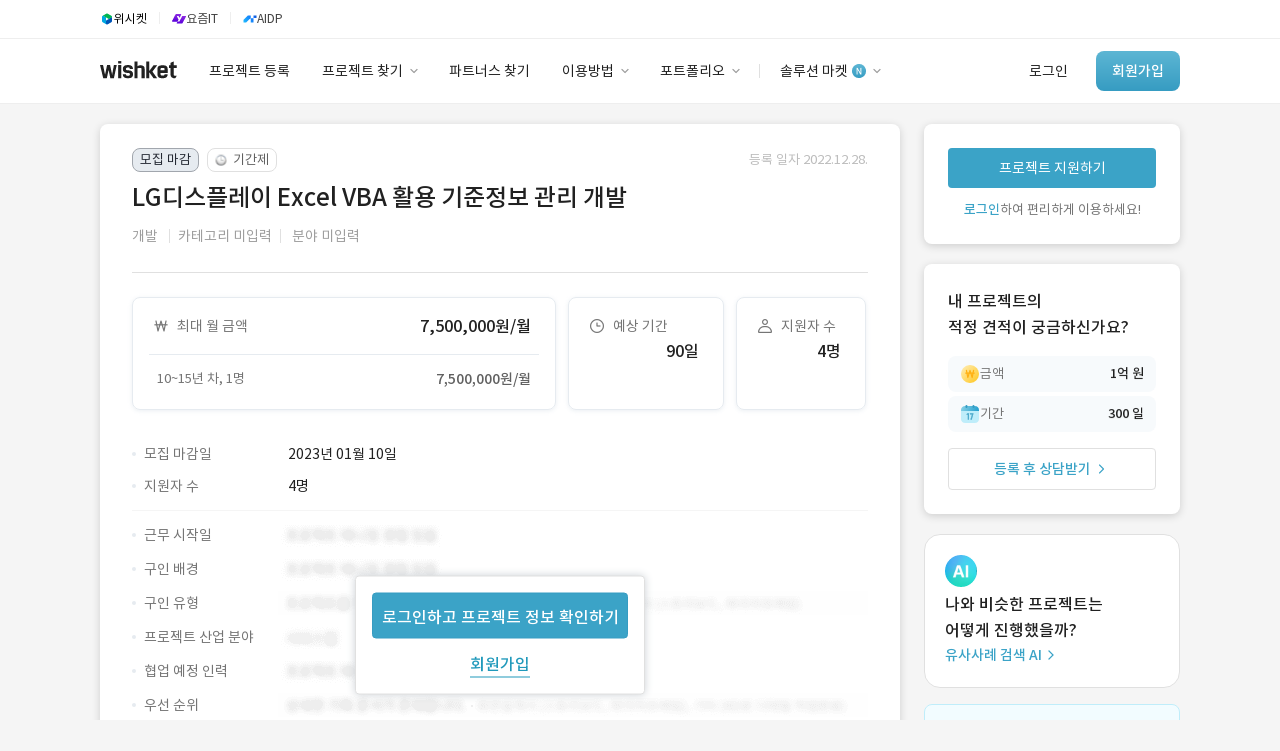

--- FILE ---
content_type: text/html; charset=utf-8
request_url: https://www.wishket.com/project/123987/
body_size: 20656
content:
<!DOCTYPE html><!--[if IE 6]><html lang="ko" class="no-js old ie6"><![endif]--><!--[if IE 7]><html lang="ko" class="no-js old ie7"><![endif]--><!--[if IE 8]><html lang="ko" class="no-js old ie8"><![endif]--><html class="no-js modern" lang="ko"><head><meta charset="utf-8"/><meta content="593258114025512" property="fb:app_id"/><meta content="website" property="og:type"/><meta content="&lt;프로젝트 요약&gt;

1. 경력10년차 이상 1명 ( 월 750만원, 협의 가능 )
2. 경기도 파주시 엘지로 245 LG디스플레이 파주공장" name="description"/><meta content="2023-01-10" name="date"/><meta content="noodp" name="robots"/><meta content="LG디스플레이 Excel VBA 활용 기준정보 관리 개발 | 위시켓" property="og:title"/><meta content="&lt;프로젝트 요약&gt;

1. 경력10년차 이상 1명 ( 월 750만원, 협의 가능 )
2. 경기도 파주시 엘지로 245 LG디스플레이 파주공장" property="og:description"/><meta content="https://www.wishket.com/project/123987/" property="og:url"/><meta content="website" property="og:type"/><meta content="https://www.wishket.com/static/img/project/ogimage/inhouse/.png" property="og:image"/><meta content="ko_KR" property="og:locale"/><meta content="summary" name="twitter:card"/><meta content="&lt;프로젝트 요약&gt;

1. 경력10년차 이상 1명 ( 월 750만원, 협의 가능 )
2. 경기도 파주시 엘지로 245 LG디스플레이 파주공장" name="twitter:description"/><meta content="LG디스플레이 Excel VBA 활용 기준정보 관리 개발 | 위시켓" name="twitter:title"/><meta content="https://www.wishket.com/static/img/project/ogimage/inhouse/.png" name="twitter:image"/><meta content="https://www.wishket.com/project/123987/" name="twitter:url"/><meta content="Excel VBA,Oracle" name="keywords"/><script type="application/ld+json">
		{
		  "@context": "https://schema.org",
		  "@type": "BreadcrumbList",
	    "itemListElement": [{
	      "@type": "ListItem",
	      "position": 1,
	      "name": "위시켓",
	      "item": "https://www.wishket.com"
	    },{
	      "@type": "ListItem",
	      "position": 2,
	      "name": "프로젝트 찾기",
	      "item": "https://www.wishket.com/project/"
	    },{
	      "@type": "ListItem",
	      "position": 3,
	      "name": "LG디스플레이 Excel VBA 활용 기준정보 관리 개발",
	      "item": "https://www.wishket.com/project/123987/"
	    }]
		}
		</script><meta content="위시켓" property="product:brand"/><meta content="in stock" property="product:availability"/><meta content="new" property="product:condition"/><meta content="7500000" property="product:price:amount"/><meta content="KRW" property="product:price:currency"/><meta content="123987" property="product:retailer_item_id"/><meta content="application" property="product:custom_label_0"/><meta content="close_recruiting" property="product:custom_label_1"/><meta content="False" property="product:custom_label_2"/><link href="https://www.wishket.com/project/123987/" rel="canonical"/><link href="https://www.wishket.com/project/feed/" rel="alternate" title="위시켓 » 피드" type="application/rss+xml"/><script type="application/ld+json">
    {
      "@context" : "https://schema.org",
      "@type" : "WebSite",
      "name" : "위시켓",
      "alternateName" : "Wishket",
      "url" : "https://www.wishket.com/"
    }
  </script><meta content="172b2b1927aceaac9b686d648cda3fb3a77fcb6f" name="naver-site-verification"/><meta content="text/html; charset=utf-8" http-equiv="Content-Type"/><meta content="IE=edge,chrome=1" http-equiv="X-UA-Compatible"/><meta content="Wishket Inc,." name="author"/><meta content="k6UITCIVaYG0YtRsN8g4GF2T4qg7Z3M6JD2mLJte_n4" name="google-site-verification"/><meta content="ca-pub-9638585542349332" name="google-adsense-account"/><title>LG디스플레이 Excel VBA 활용 기준정보 관리 개발 · 위시켓(Wishket) - 프로젝트</title><script>(function (w, d, s, l, i) {
      w[l] = w[l] || [];
      w[l].push({'gtm.start': new Date().getTime(), event: 'gtm.js'});
      var f = d.getElementsByTagName(s)[0], j = d.createElement(s), dl = l != 'dataLayer' ? '&l=' + l : '';
      j.async = true;
      j.src = 'https://www.googletagmanager.com/gtm.js?id=' + i + dl;
      f.parentNode.insertBefore(j, f);
    })(window, document, 'script', 'dataLayer', 'GTM-NBHDMPB');</script><script src="https://www.googleoptimize.com/optimize.js?id=OPT-KWCTZK3"></script><script src="/static/renewal/js/json2.min.js"></script><link href="/static/renewal/thirdparty/fontawesome/css/all.min.css" rel="stylesheet"/><link href="/static/css/general/general.css?250602" rel="stylesheet"/><link href="/static/renewal/thirdparty/wishket-component/css/component.css" rel="stylesheet"/><link href="/static/css/thirdparty/facebook.css" media="all" rel="stylesheet"/><link href="/static/css/operation/operation.css" rel="stylesheet"/><link href="/static/css/project/detail/detail.css?250528" rel="stylesheet"/><link href="/static/css/project/analytics/proposals-analytics.css" rel="stylesheet"/><script src="//wcs.naver.net/wcslog.js" type="text/javascript"></script><script type="text/javascript">
    if (typeof Promise !== "function") {
      document.write('<script src="https://cdnjs.cloudflare.com/ajax/libs/bluebird/3.3.5/bluebird.min.js"><\/script>');
    }
  </script><link href="/static/favicon.ico" rel="shortcut icon" type="image/x-icon"/><link href="/static/favicon.ico" rel="icon" type="image/x-icon"/><link href="/static/touch-icon-ipad.png" rel="apple-touch-icon" sizes="76x76"/><link href="/static/touch-icon-iphone-retina.png" rel="apple-touch-icon" sizes="120x120"/><link href="/static/touch-icon-ipad-retina.png" rel="apple-touch-icon" sizes="152x152"/><script src="/static/renewal/js/jquery.min.js" type="text/javascript"></script><script src="/static/renewal/js/wishket_utility.js" type="text/javascript"></script><script src="/static/renewal/js/wishket_component.js?230926" type="text/javascript"></script><script src="/static/renewal/js/moment.min.js" type="text/javascript"></script><script crossorigin="anonymous" integrity="sha384-davt05dZyy9wSVcYU+nxmOaNugUmN7v0WYFUlbE6d6kVDbYxqWKzJXY7ZM04YbJf" src="https://browser.sentry-cdn.com/7.8.0/bundle.tracing.min.js"></script><script src="/static/renewal/js/component/wishket-multiselect.js" type="text/javascript"></script><script src="/static/renewal/thirdparty/wishket-component/js/select.js" type="text/javascript"></script><script src="/static/renewal/thirdparty/wishket-component/js/input.js?250205" type="text/javascript"></script><script src="/static/renewal/thirdparty/wishket-component/js/radiocheck.js" type="text/javascript"></script><script src="/static/renewal/thirdparty/wishket-component/js/toggle.js" type="text/javascript"></script><script src="/static/renewal/thirdparty/wishket-component/js/tooltip.js" type="text/javascript"></script><script src="/static/renewal/thirdparty/wishket-component/js/modal.js" type="text/javascript"></script><script src="/static/renewal/thirdparty/wishket-component/js/autocomplete.js?220914" type="text/javascript"></script><script src="/static/renewal/js/lodash-4.17.15.min.js" type="text/javascript"></script><link href="https://dev.visualwebsiteoptimizer.com" rel="preconnect"/><script data-cfasync="false" id="vwoCode" type="text/javascript">
    window._vwo_code ||
    (function () {
    var w=window,
    d=document;
    var account_id=1158293,
    version=2.2,
    settings_tolerance=2000,
    hide_element='body',
    hide_element_style = 'opacity:0 !important;filter:alpha(opacity=0) !important;background:none !important';
    /* DO NOT EDIT BELOW THIS LINE */
    if(f=!1,v=d.querySelector('#vwoCode'),cc={},-1<d.URL.indexOf('__vwo_disable__')||w._vwo_code)return;try{var e=JSON.parse(localStorage.getItem('_vwo_'+account_id+'_config'));cc=e&&'object'==typeof e?e:{}}catch(e){}function r(t){try{return decodeURIComponent(t)}catch(e){return t}}var s=function(){var e={combination:[],combinationChoose:[],split:[],exclude:[],uuid:null,consent:null,optOut:null},t=d.cookie||'';if(!t)return e;for(var n,i,o=/(?:^|;\s*)(?:(_vis_opt_exp_(\d+)_combi=([^;]*))|(_vis_opt_exp_(\d+)_combi_choose=([^;]*))|(_vis_opt_exp_(\d+)_split=([^:;]*))|(_vis_opt_exp_(\d+)_exclude=[^;]*)|(_vis_opt_out=([^;]*))|(_vwo_global_opt_out=[^;]*)|(_vwo_uuid=([^;]*))|(_vwo_consent=([^;]*)))/g;null!==(n=o.exec(t));)try{n[1]?e.combination.push({id:n[2],value:r(n[3])}):n[4]?e.combinationChoose.push({id:n[5],value:r(n[6])}):n[7]?e.split.push({id:n[8],value:r(n[9])}):n[10]?e.exclude.push({id:n[11]}):n[12]?e.optOut=r(n[13]):n[14]?e.optOut=!0:n[15]?e.uuid=r(n[16]):n[17]&&(i=r(n[18]),e.consent=i&&3<=i.length?i.substring(0,3):null)}catch(e){}return e}();function i(){var e=function(){if(w.VWO&&Array.isArray(w.VWO))for(var e=0;e<w.VWO.length;e++){var t=w.VWO[e];if(Array.isArray(t)&&('setVisitorId'===t[0]||'setSessionId'===t[0]))return!0}return!1}(),t='a='+account_id+'&u='+encodeURIComponent(w._vis_opt_url||d.URL)+'&vn='+version+'&ph=1'+('undefined'!=typeof platform?'&p='+platform:'')+'&st='+w.performance.now();e||((n=function(){var e,t=[],n={},i=w.VWO&&w.VWO.appliedCampaigns||{};for(e in i){var o=i[e]&&i[e].v;o&&(t.push(e+'-'+o+'-1'),n[e]=!0)}if(s&&s.combination)for(var r=0;r<s.combination.length;r++){var a=s.combination[r];n[a.id]||t.push(a.id+'-'+a.value)}return t.join('|')}())&&(t+='&c='+n),(n=function(){var e=[],t={};if(s&&s.combinationChoose)for(var n=0;n<s.combinationChoose.length;n++){var i=s.combinationChoose[n];e.push(i.id+'-'+i.value),t[i.id]=!0}if(s&&s.split)for(var o=0;o<s.split.length;o++)t[(i=s.split[o]).id]||e.push(i.id+'-'+i.value);return e.join('|')}())&&(t+='&cc='+n),(n=function(){var e={},t=[];if(w.VWO&&Array.isArray(w.VWO))for(var n=0;n<w.VWO.length;n++){var i=w.VWO[n];if(Array.isArray(i)&&'setVariation'===i[0]&&i[1]&&Array.isArray(i[1]))for(var o=0;o<i[1].length;o++){var r,a=i[1][o];a&&'object'==typeof a&&(r=a.e,a=a.v,r&&a&&(e[r]=a))}}for(r in e)t.push(r+'-'+e[r]);return t.join('|')}())&&(t+='&sv='+n)),s&&s.optOut&&(t+='&o='+s.optOut);var n=function(){var e=[],t={};if(s&&s.exclude)for(var n=0;n<s.exclude.length;n++){var i=s.exclude[n];t[i.id]||(e.push(i.id),t[i.id]=!0)}return e.join('|')}();return n&&(t+='&e='+n),s&&s.uuid&&(t+='&id='+s.uuid),s&&s.consent&&(t+='&consent='+s.consent),w.name&&-1<w.name.indexOf('_vis_preview')&&(t+='&pM=true'),w.VWO&&w.VWO.ed&&(t+='&ed='+w.VWO.ed),t}code={nonce:v&&v.nonce,library_tolerance:function(){return'undefined'!=typeof library_tolerance?library_tolerance:void 0},settings_tolerance:function(){return cc.sT||settings_tolerance},hide_element_style:function(){return'{'+(cc.hES||hide_element_style)+'}'},hide_element:function(){return performance.getEntriesByName('first-contentful-paint')[0]?'':'string'==typeof cc.hE?cc.hE:hide_element},getVersion:function(){return version},finish:function(e){var t;f||(f=!0,(t=d.getElementById('_vis_opt_path_hides'))&&t.parentNode.removeChild(t),e&&((new Image).src='https://dev.visualwebsiteoptimizer.com/ee.gif?a='+account_id+e))},finished:function(){return f},addScript:function(e){var t=d.createElement('script');t.type='text/javascript',e.src?t.src=e.src:t.text=e.text,v&&t.setAttribute('nonce',v.nonce),d.getElementsByTagName('head')[0].appendChild(t)},load:function(e,t){t=t||{};var n=new XMLHttpRequest;n.open('GET',e,!0),n.withCredentials=!t.dSC,n.responseType=t.responseType||'text',n.onload=function(){if(t.onloadCb)return t.onloadCb(n,e);200===n.status?_vwo_code.addScript({text:n.responseText}):_vwo_code.finish('&e=loading_failure:'+e)},n.onerror=function(){if(t.onerrorCb)return t.onerrorCb(e);_vwo_code.finish('&e=loading_failure:'+e)},n.send()},init:function(){var e,t=this.settings_tolerance();w._vwo_settings_timer=setTimeout(function(){_vwo_code.finish()},t),'body'!==this.hide_element()?(n=d.createElement('style'),e=(t=this.hide_element())?t+this.hide_element_style():'',t=d.getElementsByTagName('head')[0],n.setAttribute('id','_vis_opt_path_hides'),v&&n.setAttribute('nonce',v.nonce),n.setAttribute('type','text/css'),n.styleSheet?n.styleSheet.cssText=e:n.appendChild(d.createTextNode(e)),t.appendChild(n)):(n=d.getElementsByTagName('head')[0],(e=d.createElement('div')).style.cssText='z-index: 2147483647 !important;position: fixed !important;left: 0 !important;top: 0 !important;width: 100% !important;height: 100% !important;background: white !important;',e.setAttribute('id','_vis_opt_path_hides'),e.classList.add('_vis_hide_layer'),n.parentNode.insertBefore(e,n.nextSibling));var n='https://dev.visualwebsiteoptimizer.com/j.php?'+i();-1!==w.location.search.indexOf('_vwo_xhr')?this.addScript({src:n}):this.load(n+'&x=true',{l:1})}};w._vwo_code=code;code.init();})();
    </script><script src="/static/js/wishket_guide.js" type="text/javascript"></script><script type="text/javascript">
(function(f,b){if(!b.__SV){var e,g,i,h;window.mixpanel=b;b._i=[];b.init=function(e,f,c){function g(a,d){var b=d.split(".");2==b.length&&(a=a[b[0]],d=b[1]);a[d]=function(){a.push([d].concat(Array.prototype.slice.call(arguments,0)))}}var a=b;"undefined"!==typeof c?a=b[c]=[]:c="mixpanel";a.people=a.people||[];a.toString=function(a){var d="mixpanel";"mixpanel"!==c&&(d+="."+c);a||(d+=" (stub)");return d};a.people.toString=function(){return a.toString(1)+".people (stub)"};i="disable time_event track track_pageview track_links track_forms track_with_groups add_group set_group remove_group register register_once alias unregister identify name_tag set_config reset opt_in_tracking opt_out_tracking has_opted_in_tracking has_opted_out_tracking clear_opt_in_out_tracking start_batch_senders people.set people.set_once people.unset people.increment people.append people.union people.track_charge people.clear_charges people.delete_user people.remove".split(" ");
for(h=0;h<i.length;h++)g(a,i[h]);var j="set set_once union unset remove delete".split(" ");a.get_group=function(){function b(c){d[c]=function(){call2_args=arguments;call2=[c].concat(Array.prototype.slice.call(call2_args,0));a.push([e,call2])}}for(var d={},e=["get_group"].concat(Array.prototype.slice.call(arguments,0)),c=0;c<j.length;c++)b(j[c]);return d};b._i.push([e,f,c])};b.__SV=1.2;e=f.createElement("script");e.type="text/javascript";e.async=!0;e.src="undefined"!==typeof MIXPANEL_CUSTOM_LIB_URL?MIXPANEL_CUSTOM_LIB_URL:"file:"===f.location.protocol&&"//cdn.mxpnl.com/libs/mixpanel-2-latest.min.js".match(/^\/\//)?"https://cdn.mxpnl.com/libs/mixpanel-2-latest.min.js":"//cdn.mxpnl.com/libs/mixpanel-2-latest.min.js";g=f.getElementsByTagName("script")[0];g.parentNode.insertBefore(e,g)}})(document,window.mixpanel||[]);
</script><script>
  mixpanel.init("6219ed30d4fc1112d125847a66534fa4", { debug: false, track_pageview: true, persistence: 'localStorage' });
  
</script><script src="/static/thirdparty/modern/type_two/plugins/bootstrap/js/bootstrap.min.js"></script><script src="/static/card_admin/js/jquery.cookie.js"></script></head><body class="project-view"><noscript><iframe height="0" src="https://www.googletagmanager.com/ns.html?id=GTM-NBHDMPB" style="display:none;visibility:hidden" width="0"></iframe></noscript><!--[if lte IE 9]><div style="background-color: #fcf8e3; color: #fff; width: 100%; height: 121px; top: 0; padding-top: 0; border-bottom: 2px solid #ffc200;"> <div style="margin-left: auto; margin-right: auto; min-width: 1080px; *width: 1080px; display: table; padding-bottom: 23px; padding-top: 23px;"> <img style="float:left; margin-left: 15px; margin-right: 25px;" src="/static/img/ie_shield.png"> <div style="color: #333;"> <p style="margin: 4px 0 7px; *margin-top: 8px; *padding-top: 8px; line-height: 1.0;">최신 브라우저로 업그레이드하여 더 원활하게 위시켓을 이용해 보세요.</p> <p style="margin: 0 0 12px; line-height: 1.0; font-weight: bold;">브라우저가 최신 버전이 아닐 경우, 위시켓 웹사이트가 정상 작동하지 않을 수 있습니다.</p> <p style=" line-height: 1.0;">최신 버전의 <a target="_blank" href="https://support.microsoft.com/ko-kr/help/17621/internet-explorer-downloads">Internet Explorer</a> 또는 <a target="_blank" href="https://www.google.com/chrome/">Chrome</a>을 다운로드하세요.</p> </div> </div> </div><![endif]--><div class="term-preference-register-modal"><meta content="vEgGyM6twmqcAbp3S8iyIq1DKYQuXahhaCNQeGoAH415fm17rMFJPDTBNuYX8klF" name="csrf-token"/><div class="term-modal"><div class="manager-profile-container"><img class="manager-profile" src="/static/renewal/img/profile/manager_sumin.png" srcset="/static/renewal/img/profile/manager_sumin.png 1x, /static/renewal/img/profile/manager_sumin@2x.png 2x,/static/renewal/img/profile/manager_sumin@3x.png 3x"/></div><div class="manager-greeting subtitle-2-medium text900 mb8">안녕하세요.<br/>담당 매니저 김수민입니다.</div><div class="help-text body-2 text900 mb24">기간제(상주) 프로젝트 희망 근무 시작일을<br/>등록해 주시면, 파트너님의 일정에 맞는<br/>적합한 프로젝트를 추천해 드려요.</div><div class="form date-input-form"><input class="partner-input smart-matching-input mini-string-input calendar-input body-2 mb24" data-toggle="datepicker_" id="date_can_get_in_input" name="date_can_get_in" placeholder="년.월.일.부터 근무 시작 가능" readonly="" style="width: 256px;" type="text"/><div class="form-center-actions"><button class="submit-btn body-2" disabled="" type="submit">희망 근무 시작일 등록</button></div></div></div></div><script defer="" src="/static/renewal/js/air-datepicker.js"></script><link href="/static/css/thirdparty/air-datepicker.css" rel="stylesheet"/><script>
  $(document).ready(function () {
    const startDate = new Date();
    $.createDatePicker('#date_can_get_in_input', {
      startDate: startDate,
      minDate: 0,
      maxDate: 1028,
      theme: 'partner',
      dateFormat: 'yyyy.mm.dd. 부터 근무 시작 가능'
    });
    $('input[name="date_can_get_in"]').on('change', function () {
      const date_can_get_in = $('*[name="date_can_get_in"]');
      if (date_can_get_in) {
        $('button[type="submit"]').prop('disabled', false);
      } else {
        $('button[type="submit"]').prop('disabled', true);
      }
    })
    $('.submit-btn').on('click', function(event) {
      const csrfToken = $('meta[name=csrf-token]').attr('content');
      event.preventDefault();
      if ($('input[name="date_can_get_in"]').length > 0) {
        const date_can_get_in = $('*[name="date_can_get_in"]').val();
        $.ajax({
          type: 'POST',
          url: `/partners/date_can_get_in_update/`,
          data: {
            date_can_get_in: date_can_get_in,
          },
          headers: {
            'X-CSRFToken': csrfToken,
          },
          success: function() {
            $('.term-preference-register-modal').remove();
            $('#date_can_get_in_profile_header').load(location.href + ' #date_can_get_in_profile_header>');
          },
          error: function(msg) {
            alert(msg.responseJSON.error);
            $('.term-preference-register-modal').remove();
          }
        })
      }
    })
  });
  </script><header class="header"><section class="base-nav-guest-renewal"><div class="header-service-nav"><div class="container"><div class="btn-service-link wishket" onclick="location.href='https://wishket.com/'"><img src="/static/renewal/img/global/gnb_wishket.svg"/><div class="service-name caption-1">위시켓</div></div><div class="divider"></div><div class="btn-service-link yozmit" onclick="location.href='https://yozm.wishket.com/'"><img src="/static/renewal/img/global/gnb_yozmit.svg"/><div class="service-name text700 caption-1">요즘IT</div></div><div class="divider"></div><div class="btn-service-link aidp" onclick="location.href='https://aidp.wishket.com/'"><img src="/static/renewal/img/global/gnb_aidp.svg"/><div class="service-name text700 caption-1">AIDP</div></div></div></div><div class="container"><a href="/"><div class="nav-logo-wrapper"><div class="nav-logo"></div></div></a><div class="left-nav"><a href="/project/add/"><div class="left-nav-menu add-project body-2 text900">프로젝트 등록</div></a> <a href="/project/#clear"><div class="left-nav-menu pr-12 body-2 text900">프로젝트 찾기<div class="img-container"><img src="/static/renewal/img/global/Arrow.png" srcset="/static/renewal/img/global/Arrow.png 1x, /static/renewal/img/global/Arrow@2x.png 2x,/static/renewal/img/global/Arrow@3x.png 3x"/></div></div></a> <a href="/partners/#clear"><div class="left-nav-menu body-2 text900">파트너스 찾기</div></a> <a href="/customer-support/client/use-guide"><div class="left-nav-menu pr-12 body-2 text900">이용방법<div class="img-container"><img src="/static/renewal/img/global/Arrow.png" srcset="/static/renewal/img/global/Arrow.png 1x, /static/renewal/img/global/Arrow@2x.png 2x,/static/renewal/img/global/Arrow@3x.png 3x"/></div></div></a> <a href="/partners/wishket-portfolio/"><div class="left-nav-menu pr-12 body-2 text900">포트폴리오<div class="img-container"><img src="/static/renewal/img/global/Arrow.png" srcset="/static/renewal/img/global/Arrow.png 1x, /static/renewal/img/global/Arrow@2x.png 2x,/static/renewal/img/global/Arrow@3x.png 3x"/></div></div></a><div class="nav-divider"></div><a href="/store/wishket-packages/"><div class="left-nav-menu pr-12 body-2 text900">솔루션 마켓<div class="img-container"><img src="/static/renewal/img/global/new-sign.png" srcset="/static/renewal/img/global/new-sign.png 1x, /static/renewal/img/global/new-sign@2x.png 2x,/static/renewal/img/global/new-sign@3x.png 3x"/><img src="/static/renewal/img/global/Arrow.png" srcset="/static/renewal/img/global/Arrow.png 1x, /static/renewal/img/global/Arrow@2x.png 2x,/static/renewal/img/global/Arrow@3x.png 3x"/></div></div></a></div><div class="right-nav"><a href="https://auth.wishket.com/login?next=/project/123987/"><div class="log-in-section body-2 text900">로그인</div></a> <a href="https://auth.wishket.com/signup?next=/project/123987/"><div class="sign-up-button body-2-medium">회원가입</div></a></div></div><div class="dropdown-nav-container"><div class="dropdown-nav"><div class="dropdown-menu-container"><div class="dropdown-menu-list" style="width: 109px;"><div class="dropdown-menu-item"></div></div><div class="dropdown-menu-list" style="width: 113px;"><div class="dropdown-menu-item"></div></div><div class="dropdown-menu-list" style="width: 128px;"><a class="dropdown-menu-item" href="/project/#clear">프로젝트 찾기</a> <a class="dropdown-menu-item" href="/project/similar-case-search/">유사사례 검색 AI</a></div><div class="dropdown-menu-list" style="width: 112px;"><div class="dropdown-menu-item"></div></div><div class="dropdown-menu-list" style="width: 98px;"><a class="dropdown-menu-item" href="/customer-support/client/use-guide">이용방법</a> <a class="dropdown-menu-item" href="/customer-support/partner/grade/">파트너 등급</a> <a class="dropdown-menu-item" href="/customer-support/price/">이용요금</a> <a class="dropdown-menu-item" href="/customer-support/client/">고객센터</a></div><div class="dropdown-menu-list" style="width: 118px;"><a class="dropdown-menu-item" href="/partners/wishket-portfolio/">포트폴리오</a> <a class="dropdown-menu-item" href="/postscript/">이용후기</a></div><div class="dropdown-menu-list" style="width: 110px;"><a class="dropdown-menu-item" href="/store/wishket-packages/">솔루션 마켓</a> <a class="dropdown-menu-item" href="/store/">스토어</a></div></div><div class="dropdown-banner client"><div class="dropdown-banner-subtitle body-3 text500">유사사례 검색 AI</div><div class="dropdown-banner-title body-1-medium text700" style="line-height: 26px;">‘이런 거’ 만들어본<br/>개발 회사 있어?</div><a class="dropdown-banner-link body-3" href="/project/similar-case-search/">바로가기<svg fill="none" height="14" viewBox="0 0 14 14" width="14" xmlns="http://www.w3.org/2000/svg"><path d="M5 11L8.99844 7L5.00078 3" stroke="#3BA3C7" stroke-linecap="round" stroke-linejoin="round" stroke-width="1.4"></path></svg></a><img alt="광고 배너" src="/static/renewal/img/global/dropdown-banner.svg"/></div></div></div></section></header><a class="advertisement" id="nav_advertisement"></a><div class="gaia"><div class="project-detail-view"><div class="container"><div class="project-detail-nav"><div class="container"><div class="project-detail-nav-bar"><div class="project-detail-nav-item"><a class="body-2 text600" href="#info">개요</a></div><div class="project-detail-nav-item"><a class="body-2 text600" href="#description">업무 내용</a></div><div class="project-detail-nav-item"><a class="body-2 text600" href="#work_condition">근무 환경</a></div><div class="project-detail-nav-item"><a class="body-2 text600" href="#recruit_condition">모집 요건</a></div><div class="project-detail-nav-item"><a class="body-2 text600" href="#comment">프로젝트 문의</a></div></div></div></div><section class="detail-section"><div class="project-section"><a id="info" name="info"></a><div class="project-content-layer mb24"><div class="project-content-title"><div class="status-guide mb8"><div class="project-status-label recruiting-status"><div style="display: flex;"><div class="status-mark closed-mark">모집 마감</div><div class="status-mark project-type-mark with-img"><img class="project-type-mark-img" src="/static/renewal/img/project/search/term-based-icon.svg"/>기간제</div></div><p class="project-recruit-guide body-3 text300">등록 일자 2022.12.28.</p></div></div><h1 class="subtitle-1-medium mb8 text900">LG디스플레이 Excel VBA 활용 기준정보 관리 개발</h1><div class="project-classification mb24"><p class="project-category body-2 text400"><span class="category-wrapper body-2 text400">개발</span> <span class="category-divider text200"></span></p><p class="project-category body-2 text400">카테고리 미입력</p><p class="project-category body-2 text400"><span class="category-divider text200"></span> 분야 미입력</p></div></div><div class="layer-divider mb24"></div><div class="project-content-condition"><div class="project-important-condition term_based"><div class="project-condition-box project-budget"><div class="project-condition-data-wrapper"><div class="condition-box-title"><img class="condition-box-icon" src="/static/mobile/img/project/detail/icon_project_features_1.png" srcset="/static/mobile/img/project/detail/icon_project_features_1.png 1x, /static/mobile/img/project/detail/icon_project_features_1@2x.png 2x,/static/mobile/img/project/detail/icon_project_features_1@3x.png 3x"/><p class="condition-box-name body-2 text500">최대 월 금액</p></div><div class="flex-box project-condition-data body-1-medium text900"><p>7,500,000원/월</p></div></div><div class="project-budget-group-box"><div class="project-budget-group-row"><p class="budget-type body-3 text500">10~15년 차, 1명</p><p class="budget-price body-2-medium text600">7,500,000원/월</p></div></div></div><div class="project-condition-box project-term"><div class="project-condition-data-wrapper"><div class="condition-box-title"><img class="condition-box-icon" src="/static/mobile/img/project/detail/icon_project_features_2.png" srcset="/static/mobile/img/project/detail/icon_project_features_2.png 1x, /static/mobile/img/project/detail/icon_project_features_2@2x.png 2x,/static/mobile/img/project/detail/icon_project_features_2@3x.png 3x"/><p class="condition-box-name body-2 text500">예상 기간</p></div><p class="project-condition-data body-1-medium text900">90일</p></div></div><div class="project-condition-box project-applicant"><div class="project-condition-data-wrapper"><div class="condition-box-title"><img class="condition-box-icon" src="/static/mobile/img/project/detail/icon_project_features_3.png" srcset="/static/mobile/img/project/detail/icon_project_features_3.png 1x, /static/mobile/img/project/detail/icon_project_features_3@2x.png 2x,/static/mobile/img/project/detail/icon_project_features_3@3x.png 3x"/><p class="condition-box-name body-2 text500">지원자 수</p></div><p class="project-condition-data body-1-medium text900">4명</p></div></div></div><div class="mb32"></div><div class="project-detail-condition term_based"><div class="project-detail-condition-row"><div class="condition-title"><span class="condition-icon"></span><p class="condition-label body-2 text500">모집 마감일</p></div><p class="condition-data body-2 text900">2023년 01월 10일</p></div><div class="project-detail-condition-row"><div class="condition-title"><span class="condition-icon"></span><p class="condition-label body-2 text500">지원자 수</p></div><p class="condition-data body-2 text900">4명</p></div><div style="position: relative"><div class="divide term-based"><div class="float-login-box"><a class="to_login body-1-medium" href="https://auth.wishket.com/login?next=/project/123987/">로그인하고 프로젝트 정보 확인하기</a> <a class="to_signup body-1-medium" href="https://auth.wishket.com/signup?next=/project/123987/">회원가입</a></div><div class="project-detail-condition-row"><div class="condition-title"><span class="condition-icon"></span><p class="condition-label body-2 text500">근무 시작일</p></div><p class="condition-data"><img class="condition-hide" src="/static/renewal/img/project/detail/section-3.png" srcset="/static/renewal/img/project/detail/section-3.png 1x, /static/renewal/img/project/detail/section-3@2x.png 2x,/static/renewal/img/project/detail/section-3@3x.png 3x"/></p></div><div class="project-detail-condition-row"><div class="condition-title"><span class="condition-icon"></span><p class="condition-label body-2 text500">구인 배경</p></div><p class="condition-data"><img class="condition-hide" src="/static/renewal/img/project/detail/section-3.png" srcset="/static/renewal/img/project/detail/section-3.png 1x, /static/renewal/img/project/detail/section-3@2x.png 2x,/static/renewal/img/project/detail/section-3@3x.png 3x"/></p></div><div class="project-detail-condition-row"><div class="condition-title"><span class="condition-icon"></span><p class="condition-label body-2 text500">구인 유형</p></div><p class="condition-data"><img class="condition-hide" src="/static/renewal/img/project/detail/section-14.png" srcset="/static/renewal/img/project/detail/section-14.png 1x, /static/renewal/img/project/detail/section-14@2x.png 2x,/static/renewal/img/project/detail/section-14@3x.png 3x"/></p></div><div class="project-detail-condition-row"><div class="condition-title"><span class="condition-icon"></span><p class="condition-label body-2 text500">프로젝트 산업 분야</p></div><p class="condition-data"><img class="condition-hide" src="/static/renewal/img/project/detail/section-12.png" srcset="/static/renewal/img/project/detail/section-12.png 1x, /static/renewal/img/project/detail/section-12@2x.png 2x,/static/renewal/img/project/detail/section-12@3x.png 3x"/></p></div><div class="project-detail-condition-row"><div class="condition-title"><span class="condition-icon"></span><p class="condition-label body-2 text500">협업 예정 인력</p></div><p class="condition-data"><img class="condition-hide" src="/static/renewal/img/project/detail/section-3.png" srcset="/static/renewal/img/project/detail/section-3.png 1x, /static/renewal/img/project/detail/section-3@2x.png 2x,/static/renewal/img/project/detail/section-3@3x.png 3x"/></p></div><div class="project-detail-condition-row"><div class="condition-title"><span class="condition-icon"></span><p class="condition-label body-2 text500">우선 순위</p></div><p class="condition-data"><img class="condition-hide" src="/static/renewal/img/project/detail/section-2.png" srcset="/static/renewal/img/project/detail/section-2.png 1x, /static/renewal/img/project/detail/section-2@2x.png 2x,/static/renewal/img/project/detail/section-2@3x.png 3x"/></p></div><div class="project-detail-condition-row"><div class="condition-title"><span class="condition-icon"></span><p class="condition-label body-2 text500">관련 기술</p></div><div class="condition-data-split flex-box"><div class="project-skills-box"><div class="subcategory-box body-3 text600">Oracle · 경력 무관</div></div></div></div></div></div></div></div><a id="description" name="description"></a><div class="layer-divider mt40mb32"></div><div class="project-description"><h2 class="subtitle-2-medium text900 mb16">업무 내용</h2><div class="project-description-box body-2 mb8 text900"><div class="body-2 text900" style="position: relative"><div class="float-login-box"><a class="to_login body-1-medium" href="https://auth.wishket.com/login?next=/project/123987/">로그인하고 업무 내용 확인하기</a> <a class="to_signup body-1-medium" href="https://auth.wishket.com/signup?next=/project/123987/">회원가입</a></div>&lt;프로젝트 요약&gt;<br/><br/>1. 경력10년차 이상 1명 ( 월 750만원, 협의 가능 )<br/>2. 경기도 파주시 엘지로 245 LG디스플레이 파주공장 근무( 필요 시 주1회 재택, 통근 버스 운행 )<br/>3. excel, vba, oracle 사용<br/>4. 3개월간 계약, 늦어도 1월 중순 이전에 투입 희망<br/>5. 월 1회 휴가 제공 가능<img src="/static/renewal/img/project/detail/task_info.png" srcset="/static/renewal/img/project/detail/task_info.png 1x, /static/renewal/img/project/detail/task_info@2x.png 2x,/static/renewal/img/project/detail/task_info@3x.png 3x"/></div></div></div><a id="work_condition" name="work_condition"></a><div class="layer-divider mt40mb32"></div><div class="project-work-condition mb8 keep-word"><p class="work-condition-title subtitle-2-medium text900 mb16">근무 환경</p><div style="position: relative"><div class="float-login-box"><a class="to_login body-1-medium" href="https://auth.wishket.com/login?next=/project/123987/">로그인하고 근무 환경 확인하기</a> <a class="to_signup body-1-medium" href="https://auth.wishket.com/signup?next=/project/123987/">회원가입</a></div><img src="/static/renewal/img/project/detail/environment.png" srcset="/static/renewal/img/project/detail/environment.png 1x, /static/renewal/img/project/detail/environment@2x.png 2x,/static/renewal/img/project/detail/environment@3x.png 3x"/></div></div><a id="recruit_condition" name="recruit_condition"></a><div class="layer-divider mt40mb32"></div><div class="project-recruit-condition mb8"><h2 class="recruit-condition-title subtitle-2-medium text900 mb16">모집 요건</h2><div style="position: relative"><div class="float-login-box"><a class="to_login body-1-medium" href="https://auth.wishket.com/login?next=/project/123987/">로그인하고 모집 요건 확인하기</a> <a class="to_signup body-1-medium" href="https://auth.wishket.com/signup?next=/project/123987/">회원가입</a></div><img src="/static/renewal/img/project/detail/requirements.png" srcset="/static/renewal/img/project/detail/requirements.png 1x, /static/renewal/img/project/detail/requirements@2x.png 2x,/static/renewal/img/project/detail/requirements@3x.png 3x"/></div></div></div><a id="comment" name="comment"></a><div class="project-comment-layer mb40"><p class="comment-layer-title subtitle-2-medium text900">프로젝트 문의 <span class="comment-layer-count subtitle-2-medium">3</span></p><div class="project-comment-group comment-data-box"><div class="comment-row"><div class="comment-writer mb4"><img class="comment-writer-img" src="https://cdn.wishket.com/profiles/205866_20220321_6a776ebc3552549f.jpg"/><a class="comment-writer-username body-2-medium link-text" href="/partners/p/stackover/">stackover</a></div><p class="comment-body body-2 text600 mb4">VISTO(Visual Studio Tools for Office) 를 이용해 구현 해도 되나요<br/>꼭 VBA를 사용해야 하는 지 궁금합니다.</p><div class="comment-info caption-1 text300 mb8">2023.01.02. 오전 09:41</div></div><div class="comment-row"><img class="comment-row-reply-icon" src="/static/renewal/img/project/detail/icon_comment_reply.png"/><div class="comment-reply-wrapper"><div class="comment-writer mb4"><img class="comment-writer-img" src="/static/img/default_avatar_c.png"/><p class="comment-writer-username body-2-medium">ul******</p><span class="client-account-info-base-label caption-1-medium user-type-label client-label">클라이언트</span></div><p class="comment-body body-2 text600 mb4"><span class="body-2-bold text600" style="margin-right: 8px;">@stackover</span>프로젝트에 관심가져주셔서 감사합니다.<br/>저희 프로젝트에서는 이미 기존에도 엑셀 베이스의 vba코딩을 통해 개발을 해왔게 때문에 다른 도구를 사용한 개발은 고려하지 않고 있습니다</p><div class="comment-info caption-1 text300 mb8">2023.01.02. 오전 09:49</div></div></div><div class="comment-row"><img class="comment-row-reply-icon" src="/static/renewal/img/project/detail/icon_comment_reply.png"/><div class="comment-reply-wrapper"><div class="comment-writer mb4"><img class="comment-writer-img" src="https://cdn.wishket.com/profiles/205866_20220321_6a776ebc3552549f.jpg"/><a class="comment-writer-username body-2-medium link-text" href="/partners/p/stackover/">stackover</a></div><p class="comment-body body-2 text600 mb4"><span class="body-2-bold text600" style="margin-right: 8px;">@ul******</span>빠른 답변 감사합니다.</p><div class="comment-info caption-1 text300 mb8">2023.01.02. 오전 09:53</div></div></div><div class="comment-row"><div class="comment-writer mb4"><img class="comment-writer-img" src="/static/img/default_avatar_p.png"/><a class="comment-writer-username body-2-medium link-text" href="/partners/p/leechw9/">leechw9</a></div><p class="comment-body body-2 text600 mb4">최근에 [VB6 에서 .Net Assembly 호출]하는 프로젝트를 했습니다. VBA 에서도 가능함을 테스트 했습니다. .Net 최신 기술을 VBA에서도 활용할 수 있습니다. 참고하시기 바랍니다.</p><div class="comment-info caption-1 text300 mb8">2023.01.02. 오전 10:25</div></div><div class="comment-row"><div class="comment-writer mb4"><img class="comment-writer-img" src="https://cdn.wishket.com/profiles/120145_20210622_60b96d0af7b71e94.jpg"/><a class="comment-writer-username body-2-medium link-text" href="/partners/p/tochoi/">tochoi</a></div><p class="comment-body body-2 text600 mb4">분당선 오리역 근처에서 통근버스를 이용하려면 어떻게 이동하면 되나요?</p><div class="comment-info caption-1 text300 mb8">2023.01.03. 오후 13:15</div></div><div class="comment-row"><img class="comment-row-reply-icon" src="/static/renewal/img/project/detail/icon_comment_reply.png"/><div class="comment-reply-wrapper"><div class="comment-writer mb4"><img class="comment-writer-img" src="/static/img/default_avatar_c.png"/><p class="comment-writer-username body-2-medium">ul******</p><span class="client-account-info-base-label caption-1-medium user-type-label client-label">클라이언트</span></div><p class="comment-body body-2 text600 mb4"><span class="body-2-bold text600" style="margin-right: 8px;">@tochoi</span>프로젝트에 관심가져주셔서 감사합니다<br/>아쉽지만 성남 용인 지역은 통근 버스가 은행하지.않습니다<br/>파주 고양 외 경기 통근버스 운행지역은 김포 안양 광명 의정부 입니다</p><div class="comment-info caption-1 text300 mb8">2023.01.04. 오후 12:25</div></div></div><form action="." class="comment-form" method="post"><input name="csrfmiddlewaretoken" type="hidden" value="vEgGyM6twmqcAbp3S8iyIq1DKYQuXahhaCNQeGoAH415fm17rMFJPDTBNuYX8klF"/><div class="comment-create-box-wrapper"><div class="comment-create-box"><div class="comment-need-login-box"><p class="body-2 text400">프로젝트 문의를 작성하려면 <a class="body-2-medium link-text" href="https://auth.wishket.com/login?next=/project/123987/">로그인</a> 해주세요.</p></div></div></div></form></div></div><h2 class="project-similar-layer-title subtitle-2-medium text900 mb16">모집 중인 다른 프로젝트</h2><div class="project-similar-layer"><div class="similar-project-card"><div class="project-unit-heading"><div class="project-status-label recruiting-status mb12"><div class="status-mark recruiting-mark">모집 중</div></div><h3 class="project-title"><a class="subtitle-1-half-medium project-link" href="/project/151983/">나라장터 데이터 연동 정보 제공 사이트 구축</a></h3></div><div class="project-unit-body"><section class="project-unit-info"><div class="project-sub-data-wrap flex-box gap10 mb10"><div class="project-sub-data body-1-medium text700"><span class="body-1 text700">예상 금액</span><span class="estimated-data">10,000,000원</span></div><div class="pipe"></div><div class="project-sub-data body-1-medium text700"><span class="body-1 text700">예상 기간</span><span class="estimated-data">40일</span></div></div><div class="project-sub-data-wrap flex-box mb32"><p class="project-sub-data project-category-or-role body-2 text600">개발 · 디자인 · 기획</p><p class="project-sub-data project-field body-2 text600">웹 외 1개</p><p class="project-sub-data project-field-subcategory body-2 text600">데이터 분석ㆍBI</p></div><div class="project-sub-data-wrap flex-box"><div class="project-status-label recruiting-status"><div class="status-mark project-type-mark"><span>📔</span>외주</div></div><div class="divider"></div><div class="client-location-tag"><span class="client-location caption-1">서울특별시 강남구</span></div><div class="date-tag body-3 text300"><span class="date-info body-3 text300">·  등록일자 2026.01.12.</span></div></div></section></div></div><div class="similar-project-card"><div class="project-unit-heading"><div class="project-status-label recruiting-status mb12"><div class="status-mark recruiting-mark">모집 중</div></div><h3 class="project-title"><a class="subtitle-1-half-medium project-link" href="/project/151364/">왓츠앱 연동 및 제품 소개 기업 홈페이지 구축</a></h3></div><div class="project-unit-body"><section class="project-unit-info"><div class="project-sub-data-wrap flex-box gap10 mb10"><div class="project-sub-data body-1-medium text700"><span class="body-1 text700">예상 금액</span><span class="estimated-data">5,000,000원</span></div><div class="pipe"></div><div class="project-sub-data body-1-medium text700"><span class="body-1 text700">예상 기간</span><span class="estimated-data">30일</span></div></div><div class="project-sub-data-wrap flex-box mb32"><p class="project-sub-data project-category-or-role body-2 text600">개발 · 디자인 · 기획</p><p class="project-sub-data project-field body-2 text600">웹</p><p class="project-sub-data project-field-subcategory body-2 text600">퍼블리싱ㆍ반응형</p></div><div class="project-sub-data-wrap flex-box"><div class="project-status-label recruiting-status"><div class="status-mark project-type-mark"><span>📔</span>외주</div></div><div class="divider"></div><div class="client-location-tag"><span class="client-location caption-1">해외 해외</span></div><div class="date-tag body-3 text300"><span class="date-info body-3 text300">·  등록일자 2026.01.12.</span></div></div></section></div></div><div class="similar-project-card"><div class="project-unit-heading"><div class="project-status-label recruiting-status mb12"><div class="status-mark recruiting-mark">모집 중</div></div><h3 class="project-title"><a class="subtitle-1-half-medium project-link" href="/project/152001/">기존 플랫폼에 쇼핑몰(상품 리스트) 서비스 연결 및 데이터 통합</a></h3></div><div class="project-unit-body"><section class="project-unit-info"><div class="project-sub-data-wrap flex-box gap10 mb10"><div class="project-sub-data body-1-medium text700"><span class="body-1 text700">예상 금액</span><span class="estimated-data">1,300,000원</span></div><div class="pipe"></div><div class="project-sub-data body-1-medium text700"><span class="body-1 text700">예상 기간</span><span class="estimated-data">5일</span></div></div><div class="project-sub-data-wrap flex-box mb32"><p class="project-sub-data project-category-or-role body-2 text600">개발</p><p class="project-sub-data project-field body-2 text600">PC 프로그램</p><p class="project-sub-data project-field-subcategory body-2 text600">Cloud 앱 최적화 외 1개</p></div><div class="project-sub-data-wrap flex-box"><div class="project-status-label recruiting-status"><div class="status-mark project-type-mark"><span>📔</span>외주</div></div><div class="divider"></div><div class="client-location-tag"><span class="client-location caption-1">대구광역시 달서구</span></div><div class="date-tag body-3 text300"><span class="date-info body-3 text300">·  등록일자 2026.01.12.</span></div></div></section></div></div><div class="similar-project-card"><div class="project-unit-heading"><div class="project-status-label recruiting-status mb12"><div class="status-mark private-mark">프라이빗 매칭<div class="status-mark-tooltip"><img class="tooltip-arrow" src="/static/renewal/img/project/search/tooltip_arrow.svg"/>PRIME·PRO·BOOST 파트너에게만<br/>공개되는 비공개 프로젝트입니다.</div></div><div class="status-mark recruiting-mark">모집 중</div></div><h3 class="project-title"><a class="subtitle-1-half-medium project-link" href="/project/152006/">식재/시설물 시공 도면 인식 및 자동 견적 시스템 구축</a></h3></div><div class="project-unit-body"><section class="project-unit-info"><div class="project-sub-data-wrap flex-box gap10 mb10"><div class="project-sub-data body-1-medium text700"><span class="body-1 text700">예상 금액</span><span class="estimated-data">60,000,000원</span></div><div class="pipe"></div><div class="project-sub-data body-1-medium text700"><span class="body-1 text700">예상 기간</span><span class="estimated-data">100일</span></div></div><div class="project-sub-data-wrap flex-box mb32"><p class="project-sub-data project-category-or-role body-2 text600">개발 · 디자인 · 기획</p><p class="project-sub-data project-field body-2 text600">PC 프로그램</p><p class="project-sub-data project-field-subcategory body-2 text600">업무자동화ㆍRPA 외 1개</p></div><div class="project-sub-data-wrap flex-box"><div class="project-status-label recruiting-status"><div class="status-mark project-type-mark"><span>📔</span>외주</div></div><div class="divider"></div><div class="client-location-tag"><span class="client-location caption-1">경기도 하남시</span></div><div class="date-tag body-3 text300"><span class="date-info body-3 text300">·  등록일자 2026.01.12.</span></div></div></section></div></div><div class="similar-project-card"><div class="project-unit-heading"><div class="project-status-label recruiting-status mb12"><div class="status-mark private-mark">프라이빗 매칭<div class="status-mark-tooltip"><img class="tooltip-arrow" src="/static/renewal/img/project/search/tooltip_arrow.svg"/>PRIME·PRO·BOOST 파트너에게만<br/>공개되는 비공개 프로젝트입니다.</div></div><div class="status-mark recruiting-mark">모집 중</div></div><h3 class="project-title"><a class="subtitle-1-half-medium project-link" href="/project/152003/">공유자전거 통합 운영 및 모바일 플랫폼 구축</a></h3></div><div class="project-unit-body"><section class="project-unit-info"><div class="project-sub-data-wrap flex-box gap10 mb10"><div class="project-sub-data body-1-medium text700"><span class="body-1 text700">예상 금액</span><span class="estimated-data">120,000,000원</span></div><div class="pipe"></div><div class="project-sub-data body-1-medium text700"><span class="body-1 text700">예상 기간</span><span class="estimated-data">120일</span></div></div><div class="project-sub-data-wrap flex-box mb32"><p class="project-sub-data project-category-or-role body-2 text600">개발 · 디자인 · 기획</p><p class="project-sub-data project-field body-2 text600">웹 외 3개</p><p class="project-sub-data project-field-subcategory body-2 text600">IoTㆍ블루투스 외 2개</p></div><div class="project-sub-data-wrap flex-box"><div class="project-status-label recruiting-status"><div class="status-mark project-type-mark"><span>📔</span>외주</div></div><div class="divider"></div><div class="client-location-tag"><span class="client-location caption-1">경기도 안양시 만안구</span></div><div class="date-tag body-3 text300"><span class="date-info body-3 text300">·  등록일자 2026.01.12.</span></div></div></section></div></div></div></div><div class="client-section-wrap"><div class="client-section"><div class="action-layer"><div class="guest-click-to-action"><a href="https://auth.wishket.com/login?next=/project/123987/" style="width: 100%"><div class="project-apply-btn btn btn-8-16 body-2 mb12">프로젝트 지원하기</div></a><div class="body-3 text500"><a class="body-3-medium link-text" href="https://auth.wishket.com/login?next=/project/123987/">로그인</a>하여 편리하게 이용하세요!</div></div></div><div class="client-layer"><div class="project-consultation-container"><div class="body-1-medium text900 mb16">내 프로젝트의<br/>적정 견적이 궁금하신가요?</div><div class="banner-rolling-container"><div class="banner-rolling mb4"><div style="display: flex; gap: 6px;"><img src="/static/renewal/img/project/detail/icon_money.svg"/><div class="body-3 text500">금액</div></div><div class="banner-rolling-viewport"><div class="viewport-container-price"><div class="body-3-medium text900">300만 원</div><div class="body-3-medium text900">5000만 원</div><div class="body-3-medium text900">1600만 원</div><div class="body-3-medium text900">1억 원</div><div class="body-3-medium text900">??? 원</div></div></div></div><div class="banner-rolling"><div style="display: flex; gap: 6px;"><img src="/static/renewal/img/project/detail/icon_calendar.svg"/><div class="body-3 text500">기간</div></div><div class="banner-rolling-viewport"><div class="viewport-container-days"><div class="body-3-medium text900">60 일</div><div class="body-3-medium text900">120 일</div><div class="body-3-medium text900">180 일</div><div class="body-3-medium text900">300 일</div><div class="body-3-medium text900">??? 일</div></div></div></div></div><a href="/project/add/"><div class="click-to-action body-2-medium">등록 후 상담받기<img class="wishket-arrow" src="/static/renewal/img/project/detail/wishket-arrow.svg"/></div></a></div><div style="
            margin: 16px 0;
            border-radius: 16px;
            border: 1px solid #E0E0E0;
            padding: 20px;
            width: 100%;
            display: flex;
            flex-direction: column;
            align-items: center;
            justify-content: center;
            gap: 8px;
            align-items: flex-start;
            background-color: #fff;
          "><img class="img-ai-label" src="/static/renewal/img/project/similar_case_search/label_ai.gif" style="width: 32px; height: 32px; border-radius: 50%; margin-bottom: 4px;"/><p class="body-1-medium text900">나와 비슷한 프로젝트는<br/>어떻게 진행했을까?</p><a class="btn" href="/project/similar-case-search" style="display: flex; align-items: center; gap: 2px;"><p class="body-2-medium text-wishket">유사사례 검색 AI</p><img src="/static/renewal/img/project/similar_case_search/icon_right_arrow_wishket_color_2.svg" style="width: 14px; height: 14px; margin-left: 2px;"/></a></div><div class="rolling-banner-container"><div class="banner-viewport"><img id="first-banner" src="/static/renewal/img/project/detail/rolling-banner-img-1.svg" style="margin-right: 16px;"/><img id="second-banner" src="/static/renewal/img/project/detail/rolling-banner-img-2.svg" style="margin-right: 16px;"/><img id="third-banner" src="/static/renewal/img/project/detail/rolling-banner-img-3.svg" style="margin-right: 16px;"/></div></div><div class="dot-container"><div class="banner-dot active" name="first-banner"></div><div class="banner-dot" name="second-banner"></div><div class="banner-dot" name="third-banner"></div></div></div></div></div><div style="clear:both;"></div></section></div></div></div><footer class="footer"><div class="container"><div class="footer-service-menu-list"><div class="footer-service-menu"><div class="footer-service-menu-title">서비스 전체보기</div><a class="footer-service-menu-item" href="https://www.wishket.com/"><img src="/static/renewal/img/news/img_service_symbol_1.png" srcset="/static/renewal/img/news/img_service_symbol_1.png 1x, /static/renewal/img/news/img_service_symbol_1@2x.png 2x,/static/renewal/img/news/img_service_symbol_1@3x.png 3x"/>위시켓</a> <a class="footer-service-menu-item" href="/magazine/"><img src="/static/renewal/img/news/img_service_symbol_3.png" srcset="/static/renewal/img/news/img_service_symbol_3.png 1x, /static/renewal/img/news/img_service_symbol_3@2x.png 2x,/static/renewal/img/news/img_service_symbol_3@3x.png 3x"/>요즘IT</a> <a class="footer-service-menu-item" href="https://aidp.wishket.com/"><img src="/static/renewal/img/global/footer_aidp.svg"/>AIDP</a></div><div class="footer-company-info-sns"><a class="sns-icon" href="https://www.facebook.com/wishket" target="_blank"><img src="/static/renewal/img/global/icon-footer-sns-facebook.png" srcset="/static/renewal/img/global/icon-footer-sns-facebook.png 1x, /static/renewal/img/global/icon-footer-sns-facebook@2x.png 2x,/static/renewal/img/global/icon-footer-sns-facebook@3x.png 3x"/></a> <a class="sns-icon" href="https://blog.wishket.com/" target="_blank"><img src="/static/renewal/img/global/icon-footer-sns-blog.png" srcset="/static/renewal/img/global/icon-footer-sns-blog.png 1x, /static/renewal/img/global/icon-footer-sns-blog@2x.png 2x,/static/renewal/img/global/icon-footer-sns-blog@3x.png 3x"/></a> <a class="sns-icon" href="https://blog.naver.com/wishket/" target="_blank"><img src="/static/renewal/img/global/icon-footer-sns-naver.png" srcset="/static/renewal/img/global/icon-footer-sns-naver.png 1x, /static/renewal/img/global/icon-footer-sns-naver@2x.png 2x,/static/renewal/img/global/icon-footer-sns-naver@3x.png 3x"/></a></div></div><div class="footer-main"><div class="footer-menu-list footer-contact"><p class="footer-menu-title flex-box"><img src="/static/renewal/img/news/icon_service_customer.png" srcset="/static/renewal/img/news/icon_service_customer.png 1x, /static/renewal/img/news/icon_service_customer@2x.png 2x,/static/renewal/img/news/icon_service_customer@3x.png 3x"/>고객 문의</p><a class="footer-cs-tel" href="tel:02-6925-4849">02-6925-4849</a><div class="footer-cs-info"><div class="footer-cs-item">10:00-18:00</div><div class="footer-cs-subitem">주말·공휴일 제외</div><br/> <a class="footer-cs-item email" href="mailto:help@wishket.com">help@wishket.com</a></div></div><div class="footer-menu-list"><p class="footer-menu-title">위시켓</p><a class="footer-menu-item" href="/company-intro/">위시켓 소개</a> <a class="footer-menu-item" href="/trust-safety/">신뢰와 안전</a></div><div class="footer-menu-list"><p class="footer-menu-title">이용방법</p><a class="footer-menu-item" href="/customer-support/client/use-guide">클라이언트 이용방법</a> <a class="footer-menu-item" href="/customer-support/partner/use-guide">파트너스 이용방법</a> <a class="footer-menu-item" href="/customer-support/partner/grade/">파트너 등급</a> <a class="footer-menu-item" href="/customer-support/price/">이용요금</a></div><div class="footer-menu-list"><p class="footer-menu-title">고객센터</p><a class="footer-menu-item" href="/customer-support/client/">클라이언트 고객센터</a> <a class="footer-menu-item" href="/customer-support/partner/">파트너스 고객센터</a></div><div class="footer-menu-list"><a class="footer-menu-title link-title" href="/news-center/all/">뉴스센터</a> <a class="footer-menu-title link-title" href="/store/">위시켓 스토어</a> <a class="footer-menu-title link-title" href="/store/wishket-packages/">솔루션 마켓</a> <a class="footer-menu-title link-title" href="/unity_bill/">통합빌링 서비스</a></div></div><div class="footer-service-policy"><a class="footer-service-policy-item" href="https://auth.wishket.com/terms/service">이용약관</a><div class="divider"></div><a class="footer-service-policy-item" href="https://auth.wishket.com/terms/privacy">개인정보 처리방침</a></div><div class="footer-company-info"><div class="footer-company-info-list"><div class="footer-company-info-item">㈜위시켓</div><div class="divider"></div><div class="footer-company-info-item">대표이사 : 박우범</div><div class="divider"></div><div class="footer-company-info-item">서울특별시 강남구 테헤란로 211 한국고등교육재단빌딩 3층 ㈜위시켓</div></div><div class="footer-company-info-list"><div class="footer-company-info-item">사업자등록번호 : 209-81-57303</div><div class="divider"></div><div class="footer-company-info-item">통신판매업신고 : 제2018-서울강남-02337 호</div><div class="divider"></div><div class="footer-company-info-item">직업정보제공사업 신고번호 : J1200020180019</div></div><div class="footer-company-info-copyright">© 2013 Wishket Corp.</div></div></div></footer><div class="project-register-inspection-modal"><div class="project-modal-container"><div class="project-modal-header"><div class="subtitle-2-medium text900">비슷한 내용으로 상담받기</div><img class="project-modal-close-btn" src="/static/renewal/img/project/detail/close-modal-X.svg"/></div><div class="project-modal-body"><div class="modal-body-title subtitle-1-light text900"><span class="subtitle-1-medium">해당 내용으로 프로젝트 등록 후 상담</span>받으시겠습니까?</div><div class="project-detail-container"><div class="project-detail-title subtitle-2-medium text900 mb16">LG디스플레이 Excel VBA 활용 기준정보 관리 개발</div><div class="project-detail-numbers body-2-medium text900 mb4"><div class="project-detail-numbers-header body-2 text500"><img src="/static/renewal/img/project/detail/project-icon-price.svg"/>예상 금액</div>7,500,000원</div><div class="project-detail-numbers body-2-medium text900 mb16"><div class="project-detail-numbers-header body-2 text500"><img src="/static/renewal/img/project/detail/project-icon-time.svg"/>예상 기간</div>90일</div><div class="project-detail-skills-list mb16"><span class="skill-tag body-3 text600">Oracle · 경력 무관</span></div><div class="project-detail-details body-3 text500">&lt;프로젝트 요약&gt; 1. 경력10년차 이상 1명 ( 월 750만원, 협의 가능 ) 2. 경기도 파주시 엘지로 245 LG디스플레이 파주공장 근무( 필요 시 주1회 재택,...</div></div></div><div class="project-modal-guidance"><img src="/static/renewal/img/project/detail/icon-meeting-manager.svg"/><div class="body-3 project-modal-guidance-text">등록한 프로젝트는 바로 공개되지 않으며, [검수 중] 메뉴에서 수정가능합니다.</div></div><div class="project-successfully-submitted"><img class="mb20" src="/static/renewal/img/project/detail/icon_finish_project.svg"/><div class="subtitle-1-medium text900">LG디스플레이 Excel VBA 활용 기준정보 관리 개발</div><div class="subtitle-1-light text900 mb20">프로젝트를 등록 완료했습니다.</div><div class="body-2 text600">위시켓 매니저가 상담을 위해 24시간 내 유선 및 이메일 연락을 드릴 예정입니다.<br/> 등록된 프로젝트는 [검수 중] 메뉴에서 내용 확인 및 수정이 가능합니다.</div></div><div class="project-modal-footer"><div class="pilsuhangmok-please-check body-2">필수 항목을 선택해 주세요.</div><div class="project-register-btn btn btn-8-16 body-2">프로젝트 등록 후 상담받기</div><div class="close-btn btn btn-8-16 body-2">닫기</div><a href="/client/manage/project/submitted/"><div class="submitted-project-btn btn btn-8-16 body-2">프로젝트 수정하기</div></a></div></div></div><script>
  function submit_similar_project() {
    var projectId = '123987';
    $.ajax({
      url: "/project/add/same/" + projectId + "/",
      method: "POST",
      success: function() {
        $('.project-modal-body, .project-modal-guidance, .project-register-btn').hide();
        // $('.project-successfully-submitted, .close-btn, .submitted-project-btn').show();
        if(getCookie('history_project_id') === projectId) {
          deleteCookie('history_project_id')
        }
        window.location.href = "/project/add/thank-you/"
      },
      error: function(error) {
        alert(error.responseJSON.message)
      }
    })
  }
  function getCookie(name) {
      const cookieName = `${name}=`;
      const decodedCookie = decodeURIComponent(document.cookie);
      const cookies = decodedCookie.split(';');

      for (const cookie of cookies) {
        const trimmedCookie = cookie.trim();
        if (trimmedCookie.startsWith(cookieName)) {
          return trimmedCookie.substring(cookieName.length);
        }
      }

      return null;
    }

  function deleteCookie(name) {
    document.cookie = name + "=; expires=Thu, 01 Jan 1970 00:00:00 UTC; path=/;";
  }

  $(document).ready(function() {
    $('.project-modal-close-btn, .close-btn, .submitted-project-btn').on('click', function() {
      $('.project-register-inspection-modal').hide();
    })

    const already_submitted = false;
    if (already_submitted) {
      $('.project-modal-body, .project-modal-guidance, .project-register-btn').hide();
      $('.project-successfully-submitted, .close-btn, .submitted-project-btn').show();
    }

    $('.project-register-btn').on('click', function() {
        submit_similar_project();
    })
  })
</script><div class="comment-row" id="create_reply_form" style="display: none"><div class="comment-box"><img class="comment-row-reply-icon" src="/static/renewal/img/project/detail/icon_comment_reply.png"/><div class="comment-reply-wrapper"><form action="." class="comment-form" method="post" onsubmit="$(this).find(':input[type=submit]').prop('disabled', true);"><input name="csrfmiddlewaretoken" type="hidden" value="vEgGyM6twmqcAbp3S8iyIq1DKYQuXahhaCNQeGoAH415fm17rMFJPDTBNuYX8klF"/><input name="target_type" type="hidden"/><input name="target_id" type="hidden"/><div class="comment-create-box"><div class="comment-writer"><img class="comment-writer-img" src=""/><p class="comment-writer-username body-2-medium"></p></div><textarea class="comment-create-textarea theme-wishket body-2" name="comment_description" placeholder="프로젝트 문의를 2,000자 이내로 작성해주세요." rows="4"></textarea><div class="comment-create-guide"><p class="caption-1 text500 mb4">· 작성한 내용은 수정 및 삭제가 불가합니다.</p><p class="caption-1 text500">· 이메일, 전화번호, 회사명 등을 게시하여 직거래를 유도할 경우 서비스 이용에 제재를 받을 수 있습니다.</p></div><div class="comment-create-action"><div class="secret-comment-option"><input class="theme-wishket wishket-checkbox" name="secret" type="checkbox" value="secret"/><label class="body-2 text900">비밀글</label></div><button class="btn btn-wishket btn-4-16 btn-right" type="submit">작성하기</button><button class="btn btn-gray btn-4-16 btn-right" data-comment-action="cancel" style="margin-top: -4px; margin-right: 12px;" type="button">작성 취소</button></div></div></form></div></div></div><script src="/static/renewal/js/partner/cropper.js"></script><link href="/static/css/general/profile_image_edit_modal.css?220801ver4" rel="stylesheet"/><script src="/static/renewal/js/profile/profile_image_edit_modal.js?240731" type="text/javascript"></script><script>
  $(document).ready(function () {
    $('.profile-image-edit-modal').uiModal();
  });
</script><button class="open__modal theme-wishket" hidden="" id="btn_profile_img_edit"></button><div class="profile-image-edit-modal ui-modal size-s" id="profile_image_edit_modal"><div id="cropper-img-box" style="display: none;"><img class="cropper-img" hidden=""/></div><div class="profile-image-edit-modal-wrapper"><form enctype="multipart/form-data" id="profile_image_edit_form"><input name="csrfmiddlewaretoken" type="hidden" value="vEgGyM6twmqcAbp3S8iyIq1DKYQuXahhaCNQeGoAH415fm17rMFJPDTBNuYX8klF"/><div class="modal__title">프로필 사진 등록<div class="close_modal" onclick="close_image_modal()"><img class="modal-close-image-button" src="/static/renewal/img/profile/icon_modal_close.png" srcset="/static/renewal/img/profile/icon_modal_close.png 1x, /static/renewal/img/profile/icon_modal_close@2x.png 2x,/static/renewal/img/profile/icon_modal_close@3x.png 3x"/></div></div><div class="modal__body"><div class="modal-body-wrapper" id="profile_image_edit_modal_body"><div class="modal-content">파트너가 신뢰감을 느낄 수 있도록 프로필 사진을<br/>등록해 주세요.</div><img class="user-profile-img" id="modal_user_img"/><img class="temp-user-img user-profile-img"/><img class="user-img-default user-profile-img" src="/static/img/default_avatar_c.png"/><div class="loading-circle user-profile-img"><div class="sk-fading-circle theme-client"><div class="sk-circle1 sk-circle"></div><div class="sk-circle2 sk-circle"></div><div class="sk-circle3 sk-circle"></div><div class="sk-circle4 sk-circle"></div><div class="sk-circle5 sk-circle"></div><div class="sk-circle6 sk-circle"></div><div class="sk-circle7 sk-circle"></div><div class="sk-circle8 sk-circle"></div><div class="sk-circle9 sk-circle"></div><div class="sk-circle10 sk-circle"></div><div class="sk-circle11 sk-circle"></div><div class="sk-circle12 sk-circle"></div></div></div><div class="body-btn-group"><input accept=".jpg, .jpeg, .png, .gif" class="img-temp-file" hidden="" type="file"/><input hidden="" id="profile_remove_image_file" name="remove_image_file" type="checkbox"/><button class="body-btn" onclick="upload_image()" type="button"><img src="/static/renewal/img/profile/icon_profile_upload.png" srcset="/static/renewal/img/profile/icon_profile_upload.png 1x, /static/renewal/img/profile/icon_profile_upload@2x.png 2x,/static/renewal/img/profile/icon_profile_upload@3x.png 3x"/>사진 올리기</button><button class="body-btn" onclick="remove_image()" type="button"><img src="/static/renewal/img/profile/icon_profile_delete.png" srcset="/static/renewal/img/profile/icon_profile_delete.png 1x, /static/renewal/img/profile/icon_profile_delete@2x.png 2x,/static/renewal/img/profile/icon_profile_delete@3x.png 3x"/>사진 지우기</button></div></div><div class="modal-info-body"><div class="base-dot-list"><div class="dot-line"><div class="dot">·</div>프로필 사진은 위시켓 서비스에 표시됩니다.</div><div class="dot-line"><div class="dot">·</div>.jpg, .jpeg, .png, .gif 파일만 업로드 가능합니다.</div></div></div></div><div class="modal__footer"><div class="modal__button group-block-button"><button class="button theme-indigo close__modal" id="btn_profile_img_modal_close" type="button">닫기</button><button class="button theme-client" id="btn_profile_img_modal_submit" onclick="submit_form('/profile/api/profile-image/')" type="button">등록 완료</button></div></div></form></div></div><script>
  $(document).ready(function () {
    $('.wishket-tree').uiRadioCheck({type: "tree"});
    $('.wishket-radio').uiRadioCheck();
    $('.wishket-checkbox').uiRadioCheck();
    $('.wishket-chip').uiRadioCheck({type: "chip"});
    $('.wishket-toggle').uiToggle();
    $('.wishket-text').uiInput();
    $('.wishket-textarea').uiInput({inputType: "textArea"});
    $('.wishket-select').uiSelect();
    $('.wishket-label-select').uiSelect({type: 'label'});
    $('.wishket-label-input').uiInput();
  })
</script><script>
  if (window.location.host.indexOf("www") > -1) {
    document.cookie = 'csrftoken=; path=/; secure=true; expires=Thu, 01 Jan 1970 00:00:01 GMT;';
  }
</script><script>
  $(document).ready(function() {
    const need_date_can_get_in_update = ''
    if (need_date_can_get_in_update) {
        $('.term-preference-register-modal').css({ display: "block" })
      }
    $('header .container .left-nav, .dropdown-nav-container').hover(
      function() {
          $('.dropdown-nav-container').addClass("active");
      },
      function() {
          $('.dropdown-nav-container').removeClass("active");
      });
  })
</script><script src="/static/js/wishket_abtest.js" type="text/javascript"></script><link href="/static/css/thirdparty/floating.css" rel="stylesheet"/><script>
  
  // informationFields의 Boolean 값 사용을 위한 변수들
  var False = false;
  var True = true;
  var informationFields = [];
  
  var link_target = ['#info', '#description'];
    
      link_target.push('#work_condition')
    
  
    link_target.push('#recruit_condition')
  
  
  
  
    link_target.push('#comment')
  
  let projectDetailNavHeight = 59.31 // 높이 값이 변하기 때문에 직접 대입
  $('.project-detail-nav-item a[href^="#"]').click(function (e) {
    e.preventDefault();
    window.scrollTo(0, $(this.getAttribute("href")).offset().top - projectDetailNavHeight + 2);
  });
  function sync_nav() {
    $('.project-detail-nav-item').removeClass('active')
    let scrollTop = $(window).scrollTop() + projectDetailNavHeight
    for(i=0; i<link_target.length; i++) {
      if (i==0 && scrollTop >= $('a[name="info"]').offset().top && scrollTop < $('a[name="description"]').offset().top) {
        $('a[href="#info"]').parent().addClass('active');
      } else if(i+1==link_target.length && scrollTop >= $('a[name="comment"]').offset().top) {
        $('a[href="#comment"]').parent().addClass('active');
      } else if (scrollTop >= $('a[name="' + link_target[i].replace('#', '') + '"]').offset().top && scrollTop < $('a[name="' + link_target[i+1].replace('#', '') + '"]').offset().top) {
        $('a[href="'+link_target[i]+'"]').parent().addClass('active');
      }
    }
  }

  $(document).click(function (e) {
    if (e.target === $('#mandatoryModal')[0] && $('body').hasClass('modal-open')) {
      $('#mandatoryModal').modal('hide');
    }
  })
  function setMandatoryModal() {
    $('#mandatoryModal').on('shown.bs.modal', function () {
      $('body').css('overflow', 'hidden');
    }).on('hidden.bs.modal', function () {
      $('body').css('overflow', 'auto');
    });
    const totalLength = informationFields.length;
    const count = informationFields.filter(function(info) {return info.active === False}).length;
    const perc = ((count / totalLength) * 100).toFixed(0);
    $('#mandatoryPGB').css("width", perc + "%");
    if (perc === '0') {
      $('#MandatoryTooltip').text('지원 필수 정보를 등록해주세요!');
    } else {
      $('#completeAmount').text(perc)
    }

    const tooltipBox = $('#statusTooltip');
    if (perc === '0') {
      tooltipBox.addClass('middle center');
    } else if (perc === '25') {
      tooltipBox.addClass('row');
    } else if (perc === '50') {
      tooltipBox.addClass('middle left');
    } else if (perc === '75') {
      tooltipBox.addClass('middle right');
    } else {
      tooltipBox.addClass('high');
    }
  }

  $('button[data-action="open_reply_form"]').on('click', function() {
    var target_id = $(this).attr('data-target-id'),
        target_type = $(this).attr('data-target-type'),
        target_secret = $(this).attr('data-target-secret'),
        target_username = $(this).parent().parent().find('.comment-writer-username').text();
    if(target_type === 'comment') {
      var $target = $(this).parent().parent();
    } else {
      var $target = $(this).parent().parent().parent();
    }

    $('.project-comment-group #create_reply_form').remove();

    var replyClone = $('#create_reply_form').clone();
    replyClone.insertAfter($target)
    replyClone.find('.comment-tooltip').uiTooltip({
      position: "bottomleft",
      width: "360px"
    });

    var $replyForm = $target.next();
    $replyForm.css('display', 'block');
    $replyForm.find('input[name="target_id"]').val(target_id);
    $replyForm.find('input[name="target_type"]').val(target_type);
    $replyForm.find('textarea').prop('placeholder', target_username + '님에게 답글 달기')
    if(target_secret === '0') {
      $replyForm.find('input[name="secret"]').prop('checked', true);
      $replyForm.find('input[name="secret"]').prop('disabled', true);
    } else {
      $replyForm.find('input[name="secret"]').prop('checked', false);
      $replyForm.find('input[name="secret"]').prop('disabled', false);
    }
  })
  $(document).on('click', '[data-comment-action="cancel"]', function() {
    $(this).closest('.comment-row').remove()
  })

  $(document).ready(function() {
    if (false) {
      setMandatoryModal();
    }
    setCommentAlert();
    $('.interest-button').uiTooltip({
        position: "bottomleft",
      });
    $('.project-tooltip').uiTooltip({
      position: "bottomright",
    });
    $('.comment-tooltip').uiTooltip({
      position: "bottomleft",
      width: "360px"
    });
    $(".modal-resubmit-project").uiModal();
    var diff_pos = $('.client-section').offset().top;
    var max_height = $('.project-section').outerHeight();
    var pos = $(window).scrollTop();

    

    $('.project-description-box').html($('.project-description-box').html().replace(/__/gi, ""))

  $('button[data-href]').on('click', function() {
    window.location.href = $(this).attr('data-href');
  })

    function follow() {
      if ($(window).scrollTop() + projectDetailNavHeight > $('a[name="info"]').offset().top) {
        sync_nav()
        $('.project-detail-nav').slideDown('slow');
      } else {
        $('.project-detail-nav').slideUp("slow");
      }
      if (pos === $(window).scrollTop()) {
        return
      } else if (max_height - $('.client-section').outerHeight() < $(window).scrollTop() - diff_pos + 75) {
        return
      }
    }
    window.setInterval(follow, 300);
  })

  function toggle_interest(obj) {
    let project_id = obj.getAttribute('project-id');
    let $obj = $(obj);
    let projectBox = $('.action-layer');
    let interestBox = projectBox.find('.interest-unit');
    const ifSimilarCard = $obj.closest('.project-similar-layer').length > 0;

    if ($obj.hasClass('interest-on')) {
      $obj.toggleClass('interest-on interest-off');
      if (!ifSimilarCard) {
        let interestCount = interestBox.data('count') - 1;
        interestBox.data('count', interestCount);

        if (interestCount === 0) {
          if (projectBox.find('.project-popularity-unit:not(.interest-unit)').length > 0) {
            interestBox.remove();
          } else {
            interestBox.parent().remove();
          }
        } else {
          interestBox.find('.interest-img').attr('title', interestCount + '명의 파트너가 관심 프로젝트로 추가했습니다.');
          interestBox.find('.interest-count').text(interestCount < 100 ? interestCount : '99+');
        }
      }
      $obj.find('.subtext').text('\'관심 프로젝트\'에 추가하기');
    } else {
      $obj.toggleClass('interest-off interest-on');
      if (!ifSimilarCard) {
        if (interestBox.length) {
          let interestCount = interestBox.data('count') + 1;
          interestBox.data('count', interestCount);

          interestBox.find('.interest-img').attr('title', interestCount + '명의 파트너가 관심 프로젝트로 추가했습니다.');
          interestBox.find('.interest-count').text(interestCount < 100 ? interestCount : '99+');
        } else {
          let interestBoxHtml =
            '<div class="project-popularity-unit interest-unit" data-count="1">' +
            '  <img class="project-popularity-img interest-img"' +
            '    src="/static/renewal/img/project/detail/btn_icon_like_s_off.png"' +
            '    title="1명의 파트너가 관심 프로젝트로 추가했습니다.">' +
            '  <span class="project-popularity-value interest-count">1</span>' +
            '</div>';

          let popularityBox = projectBox.find('.project-popularity-info');
          if (popularityBox.length > 0) {
            popularityBox.append(interestBoxHtml);
          } else {
            projectBox.append(
              '<div class="project-popularity-info">' + interestBoxHtml + '</div>',
            );
          }
        }
      }
      $obj.find('.subtext').text('\'관심 프로젝트\'에서 삭제하기');
    }

    $.ajax({
      url: "/partners/toggle_interest/" + project_id + "/",
      success: function (data) {
        let $subnav = $('a[href="/partners/manage/interest/"]')
        if (data.notify === 'true') {
          if ($subnav.find('.nav-notice').length == 0) {
            $subnav.find('.drop-down-menu-1').append('<span class="nav-notice" style="display: inline-block;"></span>');
          }
        } else {
          $subnav.find('.nav-notice').remove();
        }
      },
      error: function (data) {
      }
    });
  }

  // 이하 프로젝트 재등록 관련 기능
  $.ajaxSetup({
    beforeSend: function (xhr, settings) {
      function getCookie(name) {
        var cookieValue = null;
        if (document.cookie && document.cookie != '') {
          var cookies = document.cookie.split(';');
          for (var i = 0; i < cookies.length; i++) {
            var cookie = jQuery.trim(cookies[i]);
            if (cookie.substring(0, name.length + 1) == (name + '=')) {
              cookieValue = decodeURIComponent(cookie.substring(name.length + 1));
              break;
            }
          }
        }
        return cookieValue;
      }

      if (!(/^http:.*/.test(settings.url) || /^https:.*/.test(settings.url))) {
        // Only send the token to relative URLs i.e. locally.
        xhr.setRequestHeader("X-CSRFToken", getCookie('csrftoken'));
      }
    }
  });

  $('#resubmitBoxTitle').click(function () {
    const $this = $('.textarea-toggle');
    const toggleBox = $('.toggle-box');
    if ($this.hasClass('closed')) {
      $this.removeClass('closed').addClass('opend');
      toggleBox.show();
    } else {
      $this.removeClass('opend').addClass('closed');
      toggleBox.hide();
    }
  });

  $('#resubmitReason').keyup(function () {
    $('#textAreaStatus').text($(this).val().length + '/100');
  });

  $('#projectResubmitRequest').click(function () {
    $(this).prop('disabled', true);
    const projectId = $(this).data('project-id');
    const data = {
      project_id: projectId,
      reason: $('#resubmitReason').val()
    };
    const formData = new FormData();
    for (let key in data) {
      formData.append(key, data[key]);
    }
    $.ajax({
      url: "/project/resubmit/",
      method: "post",
      processData: false,
      contentType: false,
      data: formData,
      success: function (data) {
        if (data.success) {
          $("#resubmitModal").modal("hide");
          window.location.href = "/project/add/thank-you/"
        } else {
          alert("재등록에 실패했습니다. 잠시 후 다시 시도해주세요.");
          $(this).prop('disabled', false);
        }
      },
      error: function (data) {
        alert("재등록에 실패했습니다. 잠시 후 다시 시도해주세요.");
        $(this).prop('disabled', false);
      },
    });
  });
  $('body').on('click', '.close-icon', function () {
    $('.comment-alert').addClass('close')
    // 최대 설정 값
    $.cookie('closeCommentAlert', 'true', {expires: 20*365});
  })
  function setCommentAlert() {
    if ($.cookie('closeCommentAlert') === 'true') {
      $('.comment-alert').addClass('close')
    }
  }
  $('.comment-form').on('submit', function () {
	  $(this).find(':input[type=submit]').prop('disabled', true);
    return true;
  })
  </script><script>
      fbq('track', 'ViewContent', {
          content_ids: ['123987'],
          content_type: 'product',
          value: 7500000,
          currency: 'KRW',
          content_category: 'application',
        });
    </script><script>
    let pause = false, pauseTimeout;

    function rolling_banner() {
      let startTime;
      const viewport = $(".banner-viewport");
      function animate(time) {
        if (!startTime) {
          startTime = time;
        }
        let progress = time - startTime
        if (progress > 5000 && !pause) {
          viewport.css({ transition: 'transform 1.0s ease', transform: 'translateX(-100%)'});
          startTime = time;
          setTimeout(function() {
            viewport.append($(".banner-viewport").find("img").eq(0));
            viewport.css({ transition: 'none', transform: 'translateX(0)'});
            $('.banner-dot').each(function(idx, obj) {
              $(obj).removeClass('active');
            });
            let activate =  $(".banner-viewport").find("img").eq(0).attr("id")
            $('div[name="' + activate + '"]').addClass('active');
          }, 1000)
        }
        requestAnimationFrame(animate);
      }
      requestAnimationFrame(animate)
    }

    $('.banner-dot').on('click', function() {
      let viewport = $(".banner-viewport")
      $('.banner-dot').each(function(idx, obj) {
        $(obj).removeClass('active');
      });
      $this = $(this)
      $this.addClass('active')
      $banner = $("img[id='" + $this.attr('name') + "']");
      const position = $banner.position().left;
      viewport.css({ transition: 'transform 1.0s ease', transform: 'translateX(-' + position + 'px)'})

      pause = true;
      clearTimeout(pauseTimeout);
      pauseTimeout = setTimeout(function() {
        pause = false;
      }, 3000);
    })

    $(document).ready(function() {
      rolling_banner();
    })
  </script><script>
    function banner_rolling() {
      const prices = $('.viewport-container-price'), days = $('.viewport-container-days');
      let startTime;
      function animate(time) {
        if (!startTime) {
          startTime = time;
        }
        let progress = time - startTime;
        if (prices.children().length > 1) {
          if (progress > 2000) {
          startTime = time;
          prices.css({ transition: 'transform 1.0s ease-in-out', transform: 'translateY(-20px)'});
          days.css({ transition: 'transform 1.0s ease-in-out', transform: 'translateY(-20px)'});
          let price = prices.find('div').eq(0), day = days.find('div').eq(0);
          setTimeout(function() {
            price.remove();
            day.remove();
            prices.css({ transition: 'none', transform: 'translateY(0)'});
            days.css({ transition: 'none', transform: 'translateY(0)'});
          }, 1000)
        }
        }
        requestAnimationFrame(animate)
      }
      requestAnimationFrame(animate)
    }

    $(document).ready(function() {
      banner_rolling()
    })
  </script><script>
  function setHistoryCookie(name, value) {
    const date = new Date();
    date.setTime(date.getTime() + (3 * 24 * 60 * 60 * 1000));
    const expires = "expires=" + date.toUTCString();
    document.cookie = name + "=" + value + ";" + expires + ";path=/";
  }
    $(document).ready(function() {
      $('.trigger-project-register-inspection-modal').on('click', function() {
        $('.project-register-inspection-modal').show();
      })

      
        setHistoryCookie('history_project_id', '123987');
      
    })
  </script><script>
  let hostName = window.location.hostname;
  let hostNameKor = '위시켓';
  let profile;

  if(hostName.indexOf('jobs') != -1) {
    hostNameKor = '위시켓 잡스';
  }else if (hostName.indexOf('account') != -1){
    hostNameKor = '통합 계정';
  }else {
    
  }

  ;window.channelPluginSettings = {
    "pluginKey": "8a4be838-8802-4674-b32f-f65122dcf605",
    
      "profile": {
        "구분": hostNameKor
      }
    
  };

  (function () {
    var w = window;
    if (w.ChannelIO) {
      return (window.console.error || window.console.log || function () {
      })('ChannelIO script included twice.');
    }
    var d = window.document;
    var ch = function () {
      ch.c(arguments);
    };
    ch.q = [];
    ch.c = function (args) {
      ch.q.push(args);
    };
    w.ChannelIO = ch;

    function l() {
      if (w.ChannelIOInitialized) {
        return;
      }
      w.ChannelIOInitialized = true;
      var s = document.createElement('script');
      s.type = 'text/javascript';
      s.async = true;
      s.src = 'https://cdn.channel.io/plugin/ch-plugin-web.js';
      s.charset = 'UTF-8';
      var x = document.getElementsByTagName('script')[0];
      x.parentNode.insertBefore(s, x);
    }

    if (document.readyState === 'complete') {
      l();
    } else if (window.attachEvent) {
      window.attachEvent('onload', l);
    } else {
      window.addEventListener('DOMContentLoaded', l, false);
      window.addEventListener('load', l, false);
    }
  })();
</script><script type="text/javascript">
  try{
    if (!wcs_add) var wcs_add = {};
    wcs_add["wa"] = "s_3225afd5bb50";
    if (!_nasa) var _nasa = {};
    wcs.inflow();
    wcs_do(_nasa);
  }
  catch (e) {
    console.log(e.message)
  }
</script></body></html>

--- FILE ---
content_type: text/css
request_url: https://www.wishket.com/static/css/general/general.css?250602
body_size: 30990
content:
@font-face{font-family:"NotoSansKR";font-weight:700;src:url("/static/fonts/NotoSansKR-Bold.woff2") format("woff2"),url("/static/fonts/NotoSansKR-Bold.woff") format("woff"),url("/static/fonts/NotoSansKR-Bold.otf") format("opentype")}@font-face{font-family:"NotoSansKR";font-weight:500;src:url("/static/fonts/NotoSansKR-Medium.woff2") format("woff2"),url("/static/fonts/NotoSansKR-Medium.woff") format("woff"),url("/static/fonts/NotoSansKR-Medium.otf") format("opentype")}@font-face{font-family:"NotoSansKR";font-weight:400;src:url("/static/fonts/NotoSansKR-Regular.woff2") format("woff2"),url("/static/fonts/NotoSansKR-Regular.woff") format("woff"),url("/static/fonts/NotoSansKR-Regular.otf") format("opentype")}@font-face{font-family:"NotoSansKR";font-weight:300;src:url("/static/fonts/NotoSansKR-Light.woff2") format("woff2"),url("/static/fonts/NotoSansKR-Light.woff") format("woff"),url("/static/fonts/NotoSansKR-Light.otf") format("opentype")}@font-face{font-family:"NotoSansKR";font-weight:100;src:url("/static/fonts/NotoSansKR-Thin.woff2") format("woff2"),url("/static/fonts/NotoSansKR-Thin.woff") format("woff"),url("/static/fonts/NotoSansKR-Thin.otf") format("opentype")}ul{list-style:none}*{margin:0;padding:0;line-height:1;box-sizing:border-box}*:focus{outline:none}a{text-decoration:none;color:#212121}*{font-family:"NotoSansKR","Sans-serif";-webkit-font-smoothing:antialiased;-moz-osx-font-smoothing:grayscale;font-smoothing:antialiased}body{height:100%;background-color:#f5f5f5}html{height:100%}.title-1,.title-1-bold,.title-1-medium,.title-1-light{font-weight:700;font-size:48px;line-height:64px}.title-1-light{font-weight:300}.title-1-medium{font-weight:500}.title-1-bold{font-weight:700}.title-2,.title-2-bold,.title-2-medium,.title-2-light{font-size:32px;line-height:48px;font-weight:400}.title-2-light{font-weight:300}.title-2-medium{font-weight:500}.title-2-bold{font-weight:700}.subtitle-1,.subtitle-1-bold,footer.footer .footer-contact .footer-cs-tel,.subtitle-1-medium,.subtitle-1-light{font-size:24px;line-height:36px;font-weight:400}.subtitle-1-light{font-weight:300}.subtitle-1-medium{font-weight:500}.subtitle-1-bold,footer.footer .footer-contact .footer-cs-tel{font-weight:700}.subtitle-1-half,.subtitle-1-half-bold,.subtitle-1-half-medium,.subtitle-1-half-light{font-size:20px;line-height:30px;font-weight:400}.subtitle-1-half-light{font-weight:300}.subtitle-1-half-medium{font-weight:500}.subtitle-1-half-bold{font-weight:700}.subtitle-2,.subtitle-2-bold,.datepicker-panel>ul>li[data-view="years current"],.datepicker-panel>ul>li[data-view="year current"],.datepicker-panel>ul>li[data-view="month current"],.subtitle-2-medium,.subtitle-2-light{font-size:18px;line-height:28px;font-weight:400}.subtitle-2-light{font-weight:300}.subtitle-2-medium{font-weight:500}.subtitle-2-bold,.datepicker-panel>ul>li[data-view="years current"],.datepicker-panel>ul>li[data-view="year current"],.datepicker-panel>ul>li[data-view="month current"]{font-weight:700}.text-button-1,.btn-blg{font-size:18px;line-height:26px;font-weight:700}.body-1,.btn-11-24,.body-1-bold,.form-input-label,.btn-lg,.body-1-medium,.body-1-light{font-size:16px;line-height:26px;font-weight:400}.body-1-light{font-weight:300}.body-1-medium{font-weight:500}.body-1-bold,.form-input-label,.btn-lg{font-weight:700}.body-2,.wishket-process-guide .process-guide-box .process-guide-nav .process-btn-group .process-btn.history,.datepicker-panel>ul[data-view=days]>li,.main-string-input,.string-input input[type=text],.string-input input[type=number],.nice-select .option,.nice-select,.btn-action-chip,.btn-transparent,.btn-8-24,.btn-8-40,.btn-8-32,.btn-8-20,.btn-8-16,.btn-old-md,.btn-md,.btn-4-16,.btn-10-15,.body-2-bold,footer.footer .footer-menu-list .footer-menu-title,footer.footer .footer-service-menu-list .footer-service-menu .footer-service-menu-title,.body-2-medium,.wishket-process-guide .process-guide-box .process-guide-nav .process-btn-group .process-btn.active,.wishket-bg-card-tip .wishket-bg-card-tip-contents .tip-content .tip-content-box .tip-content-title,.body-2-light{font-size:14px;line-height:24px;font-weight:400}.body-2-light{font-weight:300}.body-2-medium,.wishket-process-guide .process-guide-box .process-guide-nav .process-btn-group .process-btn.active,.wishket-bg-card-tip .wishket-bg-card-tip-contents .tip-content .tip-content-box .tip-content-title{font-weight:500}.body-2-bold,footer.footer .footer-menu-list .footer-menu-title,footer.footer .footer-service-menu-list .footer-service-menu .footer-service-menu-title{font-weight:700}.body-3,.marketing-consent-modal .modal-content .modal-body table tbody tr td:first-child,.marketing-consent-modal .modal-content .modal-body table tbody tr td,.marketing-consent-modal .modal-content .modal-body p,.header-tooltip,.wishket-bg-card-tip .wishket-bg-card-tip-contents .tip-content .tip-content-box .tip-content-detail,.mini-string-input,.string-input .help-text,.tooltip-group .tooltip-text,.form-content-more-info .info-box .checkbox-subtext,footer.footer .footer-service-policy .footer-service-policy-item,footer.footer .footer-contact .footer-cs-info .footer-cs-item,footer.footer .footer-menu-list .footer-menu-item,footer.footer .footer-service-menu-list .footer-service-menu .footer-service-menu-item,.body-3-bold,.body-3-medium,.wishket-card .wishket-card-header .header-href,.wishket-bg-card-tip .wishket-bg-card-tip-footer a,.wishket-bg-card-tip .wishket-bg-card-tip-contents .tip-content-download .tip-content-download-box .tip-content-download-href,.wishket-bg-card-tip .wishket-bg-card-tip-contents .tip-content .tip-content-box .tip-content-href,.body-3-light{font-size:13px;line-height:20px;font-weight:400}.body-3-light{font-weight:300}.body-3-medium,.wishket-card .wishket-card-header .header-href,.wishket-bg-card-tip .wishket-bg-card-tip-footer a,.wishket-bg-card-tip .wishket-bg-card-tip-contents .tip-content-download .tip-content-download-box .tip-content-download-href,.wishket-bg-card-tip .wishket-bg-card-tip-contents .tip-content .tip-content-box .tip-content-href{font-weight:500}.body-3-bold{font-weight:700}.caption-1,.wishket-project-card .wishket-project-skills-tag-viewbox .skills-tag,.datepicker-panel>ul[data-view=week]>li,.datepicker-panel>ul[data-view=week]>li:hover,.btn-2-4,.tooltip,footer.footer .footer-company-info-item,footer.footer .footer-company-info .footer-company-info-copyright,footer.footer .footer-contact .footer-cs-info .footer-cs-subitem,.caption-1-bold,.caption-1-medium,.caption-1-light{font-size:12px;line-height:18px;font-weight:400}.caption-1-light{font-weight:300}.caption-1-medium{font-weight:500}.caption-1-bold{font-weight:700}.caption-2,.caption-2-bold,.caption-2-medium,.caption-2-light{font-size:11px;line-height:14px;font-weight:400}.caption-2-light{font-weight:300}.caption-2-medium{font-weight:500}.caption-2-bold{font-weight:700}.link-text{text-decoration:none;color:#3ba3c7;display:inline-block}.link-text.disabled{opacity:.4;cursor:not-allowed !important}.keep-word{word-break:keep-all}.no-size{font-size:0}.text200{color:#e0e0e0}.text300{color:#bdbdbd}.text400{color:#9e9e9e}.text500{color:#757575}.text600{color:#616161}.text700{color:#424242}.text800{color:#313131}.text900{color:#212121}.text000{color:#fff}.text-orange{color:#ff6b21}.text-client{color:#2e6baa}.text-partner{color:#00a878}.text-wishket{color:#3ba3c7}.text-white{color:#fff}.text-red{color:#e52929}.text-nowrap{white-space:nowrap}.text-right{text-align:right}.flex-box{display:flex;align-items:center}.flex-box.baseline{align-items:baseline}.flex-box.start{align-items:flex-start}.flex-box.space-between{justify-content:space-between}.flex-box.content-center{justify-content:center}.flex-box.wrap{flex-wrap:wrap}.flex-box.gap-8{gap:8px}.flex-box.gap-16{gap:16px}.flex-box.inline{display:inline-flex}.hide{display:none}.btn.blur{opacity:.2;cursor:default}.mt4{margin-top:4px}.mb12{margin-bottom:12px}.gaia{min-width:1080px;height:auto;min-height:70%}.gaia:after{content:" ";display:block;clear:both}.footer-margin-remover+footer.footer{margin-top:0}.footer-margin-remover+footer.footer .footer-service-menu-list{border-top:none}footer.footer{background-color:#f5f5f5;margin-top:64px}footer.footer .container{padding:0 0 40px}footer.footer a{text-decoration:none}footer.footer a:hover{text-decoration-line:underline}footer.footer .footer-main{padding-bottom:32px;margin-top:32px}footer.footer .footer-main:after{display:table;content:"";clear:both}footer.footer .footer-service-menu-list{display:flex;align-items:center;padding:16px 0px;border-bottom:1px solid #e0e0e0;border-top:1px solid #e0e0e0;justify-content:space-between}footer.footer .footer-service-menu-list .footer-service-menu{display:flex}footer.footer .footer-service-menu-list .footer-service-menu .footer-service-menu-title{color:#616161;width:99px;margin-right:16px}footer.footer .footer-service-menu-list .footer-service-menu .footer-service-menu-item{color:#616161;display:flex;align-items:center;margin-right:16px;gap:4px}footer.footer .footer-menu-list{float:left;width:185px}footer.footer .footer-menu-list .footer-menu-title{color:#616161;margin-bottom:12px;gap:4px}footer.footer .footer-menu-list a.footer-menu-title{display:flex;align-items:center}footer.footer .footer-menu-list a.footer-menu-title.link-title:after{content:"";display:inline-block;background-size:12px 12px;margin-left:2px;height:12px;width:12px;background-image:url("/static/renewal/img/global/btn-icon-footer-go-xs-normal.png");background-image:-webkit-image-set(url("/static/renewal/img/global/btn-icon-footer-go-xs-normal.png") 1x, url("/static/renewal/img/global/btn-icon-footer-go-xs-normal@2x.png") 2x, url("/static/renewal/img/global/btn-icon-footer-go-xs-normal@3x.png") 3x)}footer.footer .footer-menu-list .footer-menu-item{display:block;color:#616161}footer.footer .footer-menu-list .footer-menu-item+.footer-menu-item{margin-top:8px}footer.footer .footer-contact{width:292px;margin-right:48px;float:left}footer.footer .footer-contact .footer-menu-title{margin-bottom:4px}footer.footer .footer-contact .footer-cs-tel{color:#616161}footer.footer .footer-contact .footer-cs-tel:hover{text-decoration:none !important}footer.footer .footer-contact .footer-cs-info{margin-top:8px}footer.footer .footer-contact .footer-cs-info .footer-cs-item{display:inline-block;color:#616161}footer.footer .footer-contact .footer-cs-info .footer-cs-item.email{margin-top:4px}footer.footer .footer-contact .footer-cs-info .footer-cs-subitem{display:inline-block;color:#9e9e9e;margin-left:6px}footer.footer .footer-service-policy{display:inline-flex;align-items:center;margin-top:8px}footer.footer .footer-service-policy .footer-service-policy-item{color:#616161}footer.footer .footer-service-policy .divider{margin:0px 12px;width:1px;height:13px;background-color:#e0e0e0}footer.footer .footer-company-info-sns{display:flex;float:right;align-items:center}footer.footer .footer-company-info-sns .sns-icon{display:inline-block;border:1.2px solid #e0e0e0;padding:7px;border-radius:32px;height:32px;width:32px;box-sizing:border-box}footer.footer .footer-company-info-sns .sns-icon:hover{background-color:#eee;cursor:pointer}footer.footer .footer-company-info-sns a+a{margin-left:16px}footer.footer .footer-company-info{display:grid;grid-gap:4px;padding-top:12px}footer.footer .footer-company-info .footer-company-info-list{display:flex;align-items:center}footer.footer .footer-company-info .footer-company-info-list .divider{width:1px;height:12px;background-color:#e0e0e0;margin:0px 8px}footer.footer .footer-company-info .footer-company-info-copyright{margin-top:12px;color:#9e9e9e}footer.footer .footer-company-info-item{color:#9e9e9e}.form .form-center-actions{text-align:center}.form-group-light{display:block;margin-bottom:48px}.form-group-light:last-child{margin-bottom:0}.form-group-light .form-group-title{display:block}.form-group-light .form-group-title .required{color:#ff6b21;font-weight:bold}.form-group-light .form-group-title+.form-group-title{margin-top:16px}.form-group-light .form-group-guide{margin-bottom:24px}.form-group-light .form-group-guide-list{margin-bottom:24px}.form-group-light .form-group-guide-list .form-group-guide-item{position:relative}.form-group-light .form-group-guide-list .form-group-guide-item p{margin-left:20px}.form-group-light .form-group-guide-list .form-group-guide-item img{position:absolute;top:5px;left:0}.form-group-light .form-group-guide-box{background-color:#f7fafc;display:flex;padding:16px 18px;align-items:center;gap:8px;border-radius:8px}.form-group-light .form-group-guide-box .input-checkbox{display:none}.form-group-light .form-group-guide-box .input-checkbox+label{cursor:pointer}.form-group-light .form-group-guide-box .input-checkbox+label:before{content:"";display:inline-block;margin:0 8px 2px 0;background-size:16px 16px;height:16px;width:16px;vertical-align:middle}.form-group-light .form-group-guide-box .input-checkbox:checked+label:before{background-image:url("/static/renewal/img/project/submit/checkbox-checked.svg")}.form-group-light .form-group-guide-box .input-checkbox:not(:checked)+label:before{background-image:url("/static/renewal/img/project/submit/checkbox-unchecked.svg")}.form-group-light .form-group-title+.form-content{margin-top:16px}.form-group-light .form-group-title+.form-sub-group{margin-top:12px}.form-group-light .form-sub-group{margin-bottom:24px}.form-group-light .form-sub-group .form-sub-group-title .required{color:#ff6b21;font-weight:bold}.form-group-light .form-sub-group:last-child{margin-bottom:0}.form-group-light .form-group-title .label-inline-tooltip{display:inline-block;margin-left:8px;vertical-align:middle}.form-group-light .info-group{display:flex;align-items:center;margin:8px 0 12px;padding:12px}.form-group-light .info-group.client{background-color:#f5f9ff}.form-group-light .info-group .left-img{margin-right:4px}.form-group{display:block;margin-bottom:64px}.form-group .form-input-guide{margin-top:-8px;color:#616161;margin-bottom:32px}.form-input-section .simple-divider{border:none;border-top:1px solid #e0e0e0}.form-input-section .form-input-section-divider{text-align:center;height:20px;position:relative}.form-input-section .form-input-section-divider hr{position:absolute;top:10px;width:100%;border:none;border-bottom:1px solid #e0e0e0}.form-input-section .form-input-section-divider .divider-line-title{position:absolute;display:inline-block;padding:0 12px;top:0;background-color:#fff;margin:0 auto 0}.form-input-with-detail-guide+.form-input-detail-guide{position:relative;margin-top:8px}.form-input-with-detail-guide+.form-input-detail-guide .form-guide-left{margin-left:13px}.form-input-with-detail-guide+.form-input-detail-guide .form-guide-right{position:absolute;right:13px;top:0;text-align:right}.form-content .form-horizontal-divider{display:inline-block}.form-content .option-checkbox.disabled{pointer-events:none}.form-content i .wishket-label-input.disabled{opacity:.4}.form-content #text-unit{opacity:1}.form-content #pickerInRadio{margin-bottom:16px}.form-content #pickerInRadio .radio-client{vertical-align:text-top}.form-content #inlineDatePicker{display:inline-block}.form-content .addon-input-wrap{padding:8px;border-radius:4px;background-color:#f5f5f5;width:min-content}.form-content .addon-input-wrap .w64{width:64px;min-width:64px}.form-content .addon-input-wrap .w66{width:66px}.form-content .addon-input-wrap .w80{width:80px;min-width:80px !important}.form-content .addon-input-wrap .w100{width:100px;min-width:100px !important}.form-content .addon-input-wrap .addon-input-section:not(:first-child){margin-top:8px}.form-content .addon-input-wrap .addon-input-section .addon-input-manage-box{margin-left:24px;position:absolute;left:100%;top:6px}.form-content .addon-input-wrap .addon-input-section .addon-input-manage-box .addon-input-remove-button-box{margin-right:8px}.form-content .addon-input-wrap .addon-input-section:only-child .addon-input-remove-button-box{display:none}.form-content .addon-input-wrap .addon-input-section:not(:last-of-type) .addon-input-add-button-box{display:none}.form-content .vertical-line{margin:0 16px 0 12px;width:4px;align-self:stretch;border-radius:2px;background-color:#e0e0e0}.form-content span.required{color:#ff6b21;font-weight:bold}.form-content-more-info{margin-top:16px;padding-left:13px}.form-content-more-info .info-title{cursor:pointer}.form-content-more-info .info-title .info-title-icon{margin-top:2px;position:absolute}.form-content-more-info .info-title *::-ms-backdrop,.form-content-more-info .info-title .info-title-icon{margin-top:2px}@supports(-ms-ime-align: auto){.form-content-more-info .info-title .info-title-icon{margin-top:2px}}.form-content-more-info .info-title .info-title-text{color:#3ba3c7;padding-left:30px}.form-content-more-info .info-title .info-title-on{color:#616161}.form-content-more-info .info-box{display:none;background-color:#f7fafc;padding:12px;border-radius:4px}.form-content-more-info .info-box .checkbox-label-icon{position:absolute;margin-top:5px;margin-left:4px;padding-bottom:2px}.form-content-more-info .info-box .checkbox-subtext{padding-left:30px;color:#616161}.form-content-more-info .info-box:hover{cursor:pointer;-ms-user-select:none;-moz-user-select:-moz-none;-khtml-user-select:none;-webkit-user-select:none;user-select:none}.form-content-more-info .info-box:hover .arrow{border:1px solid #2e6baa}.form-content-more-info .input-text-box{width:256px;padding:8px;margin-left:14px;background-color:#f5f5f5}.form-content-more-info .input-text-box #text-unit{opacity:1}.label-input-client.has-error>.guide-error-text,.label-input-wishket.has-error>.guide-error-text,.label-input-partner.has-error>.guide-error-text{margin-top:8px;padding-left:13px;color:#e52929}.form-input-warning-guide{position:relative}.form-input-warning-guide .form-input-warning-icon{left:0;top:3px;position:absolute}.form-input-warning-guide .warning-text{margin-left:28px;color:#ff6b21}.indented-form-group{border-left:4px solid #e0e0e0;margin-left:13px;padding-left:16px}.indented-form-group .indent-form-group-guide{margin-bottom:16px}.rel-box{position:relative}.recommend-box{display:inline-flex;flex-wrap:wrap;margin-bottom:-8px}.recommend-box .recommend-tag{padding:2px 12px;background-color:#eee;border-radius:12px;margin-right:8px;margin-bottom:8px}.recommend-box .recommend-tag:hover{background-color:#e0e0e0;cursor:pointer}header.nav-client-applicant{margin:0 0 8px 0}header.nav-client-applicant .nav-main{background:#383d47;height:50px}header.nav-client-applicant .nav-main .nav-content{width:1280px;margin:0 auto;padding:13px 0}header.nav-client-applicant .nav-main .nav-content a{color:#fff}header.nav-client-applicant .nav-main .nav-content a span{margin:0 0 0 8px}header.nav-client-applicant .nav-sub{background:#fff;height:54px;box-shadow:0 1px 0 0 #e0e0e0}header.nav-client-applicant .nav-sub .nav-content{width:1280px;margin:0 auto;padding:15px 0}header.nav-client-applicant .nav-sub .nav-content .left-nav-sub{float:left}header.nav-client-applicant .nav-sub .nav-content .right-nav-sub{float:right}header.nav-client-applicant .nav-sub .nav-content .right-nav-sub .applicant-process{display:inline-block;margin:0 10px 0 0;color:#bdbdbd}header.nav-client-applicant .nav-sub .nav-content .right-nav-sub .applicant-process div{display:inline-block}header.nav-client-applicant .nav-sub .nav-content .right-nav-sub .applicant-process .process-img{float:left;width:21px;height:24px;margin:0 8px 0 0;background-position:0 1.5px;background-repeat:no-repeat}header.nav-client-applicant .nav-sub .nav-content .right-nav-sub .applicant-process .img-1{background-image:url("/static/renewal/img/client/counselling/process-1.png")}header.nav-client-applicant .nav-sub .nav-content .right-nav-sub .applicant-process .img-2{background-image:url("/static/renewal/img/client/counselling/process-2.png")}header.nav-client-applicant .nav-sub .nav-content .right-nav-sub .applicant-process .img-3{background-image:url("/static/renewal/img/client/counselling/process-3.png")}header.nav-client-applicant .nav-sub .nav-content .right-nav-sub .applicant-process.active{color:#212121}header.nav-client-applicant .nav-sub .nav-content .right-nav-sub .applicant-process.active .img-1{background-image:url("/static/renewal/img/client/counselling/process-1-active.png")}header.nav-client-applicant .nav-sub .nav-content .right-nav-sub .applicant-process.active .img-2{background-image:url("/static/renewal/img/client/counselling/process-2-active.png")}header.nav-client-applicant .nav-sub .nav-content .right-nav-sub .applicant-process.active .img-3{background-image:url("/static/renewal/img/client/counselling/process-3.png")}header.nav-client-applicant .nav-sub .nav-content .right-nav-sub .applicant-process i{margin:0 0 0 12px}.guide-block-textarea textarea{border:1px solid #e0e0e0;border-radius:4px;background-color:#fff}.message-box{margin-top:24px}.message-box .container .message{padding:13px 0;border-radius:4px;position:relative}.message-box .container .message .message-type-icon{position:absolute;top:16px;left:17px}.message-box .container .message .message-close-icon{position:absolute;top:16px;right:17px;cursor:pointer}.message-box .container .message .message-body{padding-left:45px;padding-right:45px}.message-box .container .message.error{background-color:#ffe8e8;border:1px solid #ffc9c9}.message-box .container .message.info{background-color:#e8faff;border:1px solid #bfedfa}.message-box .container .message.warning{background-color:#fff0e8;border:1px solid #ffd6bf}.message-box .container .message.success.client{background-color:#e3edfa;border:1px solid #ccdbed}.message-box .container .message.success.partners{background-color:#ebfff9;border:1px solid #c4ede1}.message-box .container .message.success{background-color:#e8faff;border:1px solid #bfedfa}.inside-alert{border-radius:4px;border-width:1px;border-style:solid;position:relative}.inside-alert .icon-box{position:absolute;margin:-1px 0 -1px -1px;border-top-left-radius:4px;border-bottom-left-radius:4px;width:48px;padding-left:16px;padding-top:15px;left:0;bottom:0;top:0}.inside-alert .text-box{margin-left:48px;color:#616161;padding:13px 16px}.inside-alert.info-alert{background-color:#f2fcff;border-color:#bfedfa}.inside-alert.info-alert .icon-box{background-color:#5db6d4}.inside-alert.warning-alert{background-color:#fff9f5;border-color:#ffd6bf}.inside-alert.warning-alert .icon-box{background-color:#ff8547}.alert-icon{position:absolute;left:17px;top:15px;width:18px;height:18px;background-size:18px;background-repeat:no-repeat}.alert-icon.icon-warning{background-image:url("/static/renewal/img/component/message/alert_icon_warning.png")}.alert-icon.icon-info{background-image:url("/static/renewal/img/global/alert-icon-info.png");background-image:-webkit-image-set(url("/static/renewal/img/global/alert-icon-info.png") 1x, url("/static/renewal/img/global/alert-icon-info@2x.png") 2x, url("/static/renewal/img/global/alert-icon-info@3x.png") 3x)}.alert-box-basic{position:relative;padding:16px 12px 16px 42px;border-radius:4px;border:solid 1px #bfedfa;background-color:#f2fcff}.alert-box-basic .alert-icon{left:16px;top:20px}.alert-box-basic .inner-box{margin-top:8px;padding:12px;border-radius:4px;border:solid 1px #bfedfa;background-color:#fff}.alert-box-basic .info-item+.info-item{margin-top:4px}.row-with-icon{position:relative}.row-with-icon .row-icon{position:absolute;left:0;top:3px}.row-with-icon .row-text{margin-left:26px}.tooltip-group{position:relative}.tooltip-group .tooltip-hover,.tooltip-group .tooltip-click{cursor:pointer}.tooltip-group:hover .tooltip-text{visibility:visible;opacity:1}.tooltip-group .tooltip-text{margin-top:-50%;margin-left:10px;border-radius:4px;border:1px solid #e0e0e0;visibility:hidden;background-color:#fff;padding:24px;position:absolute;left:125%;z-index:300;box-shadow:0 2px 8px 0 rgba(0,0,0,.16);opacity:0;word-break:keep-all}.tooltip-group .tooltip-text.tooltip-text-left{right:25px;left:inherit}.tooltip-group .tooltip-text:after{content:"";position:absolute;top:50%;right:100%}.tooltip-group .tooltip-text .tooltip-inner-box{border-top:1px solid #e0e0e0;margin:0 -25px -25px;padding:25px;background-color:#fafafa}.tooltip-cover{display:none;position:absolute;top:0;left:0;right:0;min-height:100%;background:rgba(0,0,0,0)}.tooltip-cover .event-tooltip{position:absolute;padding:25px;color:#616161;background:#fff;box-shadow:0 0 4px 0 rgba(0,0,0,.3);border-radius:4px}.tooltip{padding:12px;color:#616161;background:#fff;box-shadow:0 0 4px 0 rgba(0,0,0,.3);border-radius:4px}.page-tooltip{position:absolute;top:100px;left:50%}.page-tooltip .tooltip-anchor{width:100%;text-align:center;height:8px}.page-tooltip .tooltip-anchor img{vertical-align:top}.page-tooltip .tooltip-body{position:relative;padding:12px 40px 12px 24px}.page-tooltip .tooltip-body img{cursor:pointer;top:16px;right:16px;position:absolute}.page-tooltip.login-tooltip .tooltip-body{background-color:#2e6baa;border-radius:4px;border:none}.page-tooltip.project-submit-tooltip{top:-14px;left:auto}.page-tooltip.project-submit-tooltip .tooltip-anchor{text-align:right;padding-right:90px}.page-tooltip.project-submit-tooltip .tooltip-anchor img{position:relative;margin-top:-1px}.page-tooltip.project-submit-tooltip .tooltip-body{background-color:#fff;border-radius:100px;padding:4px 12px;box-shadow:0 1px 4px 0 rgba(0,0,0,.16);border:solid 1px #a6bfde}.page-tooltip.project-submit-tooltip .tooltip-body img{cursor:default;top:8px;right:auto;position:absolute}.page-tooltip.project-submit-tooltip .tooltip-body p{padding-left:16px}.page-tooltip.project-submit-tooltip .tooltip-body p span{color:#2e6baa}.btn-group:after{content:"";display:block;clear:both}.btn-center-block{text-align:center}.btn-center-block .btn-icon{vertical-align:middle;margin-top:-5px;margin-right:16px}.btn-block{width:100%;text-align:center}.btn{cursor:pointer;display:inline-block;text-align:center;white-space:nowrap;vertical-align:middle;user-select:none;border-radius:4px;border:none}.btn.btn-radius2{border-radius:2px}.btn.btn-radius8{border-radius:8px}.btn .badge{display:inline-block;min-width:10px;margin-left:8px;height:16px;padding:1px 7px 3px 7px;border-radius:8px;white-space:nowrap;position:relative;top:-1px}@media screen and (min-width: 0 \0 ){.btn .badge{padding:0px 7px}}@supports(-ms-ime-align: auto){.btn .badge{padding:0px 7px}}.btn .badge-client{color:#446eab;background-color:#fff}.btn .badge-partner{color:#07b481;background-color:#fff}.btn-text{text-decoration:underline}.btn-right{float:right}.btn-left{float:left}.btn-2-4{padding:2px 4px}.btn-10-15{padding:10px 15px}.btn-4-16{padding:4px 16px}.btn-md{padding:6px 13px}.btn-old-md{padding:4px 13px}.btn-8-16{padding:8px 16px}.btn-8-20{padding:8px 20px}.btn-8-32{padding:8px 32px}.btn-8-40{padding:8px 40px}.btn-8-24{padding:8px 24px}.btn-11-24{padding:11px 24px}.btn-lg{font-weight:normal;border-radius:4px;padding:11px 24px}.btn-blg{font-weight:normal;border-radius:4px;padding:16px 32px}.btn-wishket{background-color:#2099bb;color:#fff;border:#2099bb}.btn-wishket:disabled{background-color:#bfedfa;border-color:#bfedfa;cursor:default}.btn-orange{background-color:#ff6b21;color:#fff}.btn-white{border:1px solid #e0e0e0;background-color:#fff;color:#616161}.btn-white:disabled{cursor:default;opacity:.4}.btn-white-wishket{background-color:#fff;color:#2099bb}.btn-white-wishket-border{border:1px solid #e0e0e0;background-color:#fff;color:#2099bb}.btn-white-wishket-border:disabled{color:#bfedfa}.btn-indigo{background-color:#383d47;color:#fff}.btn-gray{background-color:#a1a6ad;color:#fff}.btn-gray:disabled{background-color:#ccd1d6;border-color:#ccd1d6;cursor:default}.btn-partner,.btn-partner-not-active{background-color:#00a878;color:#fff;border:#00a878}.btn-partner:disabled,.btn-partner-not-active:disabled{background-color:#c4ede1;border-color:#c4ede1;cursor:default}.btn-client,.btn-client-not-active{background-color:#2e6baa;color:#fff;border:#2e6baa}.btn-client:disabled,.btn-client-not-active:disabled{background-color:#ccdbed;border-color:#ccdbed;cursor:default}.btn-client-not-active{cursor:not-allowed;pointer-events:none;opacity:.2}.btn-partner-not-active{cursor:not-allowed;pointer-events:none;opacity:.2}.btn-small-radius{border-radius:2px}.btn-pure-text{cursor:pointer}.btn-img-only{cursor:pointer;vertical-align:middle;padding:9px;border-radius:4px;border:1px solid #e0e0e0;background-color:#fff}.btn-img-only .status-on{display:none}.btn-img-only.active .status-off{display:none}.btn-transparent{text-decoration:none;display:inline-block;vertical-align:middle;cursor:pointer}.btn-transparent img{vertical-align:top;margin-right:4px;margin-top:3px}.btn-transparent.active{color:#3ba3c7}.btn-action-chip{cursor:pointer;border-radius:18px;border:1px solid #e0e0e0;background-color:#fff;padding:6px 12px;position:relative}.btn-action-chip img{vertical-align:top;margin-right:4px;margin-top:3px}.btn-action-chip.active{border:2px solid #3ba3c7;padding:5px 11px;background-color:#f2fcff;color:#3ba3c7}.btn-action-chip.active:hover{border:2px solid #3ba3c7;padding:5px 11px}.btn-action-chip .tooltip-word{display:none}.btn-action-chip:hover{border:1px solid #80c7de}.container-free::after{content:"";display:table;clear:both}.container{width:1080px;margin:0 auto}.container::after{content:"";display:table;clear:both}.container-1280{width:1280px;margin:0 auto}.container-1280::after{content:"";display:table;clear:both}input[type=number]::-webkit-inner-spin-button,input[type=number]::-webkit-outer-spin-button{-webkit-appearance:none;margin:0}input[type=number]{-moz-appearance:textfield}.input-user-usage-variation.client-input:hover,.client-input.wishket-textarea:hover,.client-input.main-string-input:hover,.client-input.mini-string-input:hover,.string-input input.client-input[type=text]:hover,.string-input input.client-input[type=number]:hover,.client-input.select-card-wide:hover,.input-user-usage-variation.client-input:focus,.client-input.wishket-textarea:focus,.client-input.main-string-input:focus,.client-input.mini-string-input:focus,.string-input input.client-input[type=text]:focus,.string-input input.client-input[type=number]:focus,.client-input.select-card-wide:focus{border:1px solid #2e6baa}.input-user-usage-variation.partner-input:hover,.partner-input.wishket-textarea:hover,.partner-input.main-string-input:hover,.partner-input.mini-string-input:hover,.string-input input.partner-input[type=text]:hover,.string-input input.partner-input[type=number]:hover,.partner-input.select-card-wide:hover,.input-user-usage-variation.partner-input:focus,.partner-input.wishket-textarea:focus,.partner-input.main-string-input:focus,.partner-input.mini-string-input:focus,.string-input input.partner-input[type=text]:focus,.string-input input.partner-input[type=number]:focus,.partner-input.select-card-wide:focus{border:1px solid #00a878}.input-user-usage-variation.wishket-input:hover,.wishket-input.wishket-textarea:hover,.wishket-input.main-string-input:hover,.wishket-input.mini-string-input:hover,.string-input input.wishket-input[type=text]:hover,.string-input input.wishket-input[type=number]:hover,.wishket-input.select-card-wide:hover,.input-user-usage-variation.wishket-input:focus,.wishket-input.wishket-textarea:focus,.wishket-input.main-string-input:focus,.wishket-input.mini-string-input:focus,.string-input input.wishket-input[type=text]:focus,.string-input input.wishket-input[type=number]:focus,.wishket-input.select-card-wide:focus{border:1px solid #3ba3c7}.select-card{cursor:pointer;border-radius:4px;border:1px solid #e0e0e0;background-color:#fff;padding:24px 0;display:inline-block;position:relative}.select-card .select-card-content{text-align:center;color:#212121}.select-card .select-card-title{text-align:center}.select-card .select-card-img{margin-bottom:8px;text-align:center;width:60px;height:60px}.select-card .inherit-select-card-img{display:inline-block}.select-card .active-select-card-img{display:none}.select-card.disabled{border:1px solid #e0e0e0;background-color:#f5f5f5;cursor:not-allowed}.select-card.disabled .input-replacer{cursor:not-allowed}.select-card.checked .inherit-select-card-img{display:none}.select-card.checked .active-select-card-img{display:inline-block}.select-card.partner-input:hover{border:1px solid #00a878}.select-card.client-input:hover{border:1px solid #2e6baa}.select-card.wishket-input:hover{border:1px solid #3ba3c7}.select-card.partner-input.disabled:hover,.select-card.client-input.disabled:hover,.select-card.wishket-input.disabled:hover{border:1px solid #e0e0e0;background-color:#f5f5f5;cursor:not-allowed}.select-card.partner-input.checked{border:1px solid #00a878;background-color:#f5fffc}.select-card.client-input.checked{border:1px solid #2e6baa;background-color:#f5f9ff}.select-card.wishket-input.checked{border:1px solid #3ba3c7;background-color:#f2fcff}.select-card .input-replacer{cursor:pointer;position:absolute;left:16px;top:16px;width:16px;height:16px;padding:0;background-size:16px 16px}.select-card input[type=checkbox],.select-card input[type=radio]{border-radius:50%;display:none;position:absolute;left:16px;top:16px}.select-card.disabled input[type=checkbox]+.input-replacer{background:url("/static/mobile/img/component/input_checkbox_dim.png") no-repeat !important}.select-card.disabled input[type=radio]+.input-replacer{background:url("/static/mobile/img/component/input_radio_dim.png") no-repeat !important}.select-card.partner-input input[type=checkbox]+.input-replacer{background:url("/static/renewal/img/component/input_checkbox_off.png") no-repeat}.select-card.partner-input input[type=checkbox]:checked+.input-replacer{background:url("/static/renewal/img/component/input_checkbox_on.png") no-repeat}.select-card.partner-input input[type=radio]+.input-replacer{background:url("/static/renewal/img/component/input_radio_off.png") no-repeat}.select-card.partner-input input[type=radio]:checked+.input-replacer{background:url("/static/renewal/img/component/input_radio_on.png") no-repeat}.select-card.client-input input[type=checkbox]+.input-replacer{background:url("/static/renewal/img/component/input_checkbox_off.png") no-repeat}.select-card.client-input input[type=checkbox]:checked+.input-replacer{background:url("/static/renewal/img/component/input_checkbox_on_c.png") no-repeat}.select-card.client-input input[type=radio]+.input-replacer{background:url("/static/renewal/img/component/input/input_radio_dim.svg") no-repeat}.select-card.client-input input[type=radio]:checked+.input-replacer{background:url("/static/renewal/img/component/input/input_radio_on_c.svg") no-repeat}.select-card.wishket-input input[type=checkbox]+.input-replacer{background:url("/static/renewal/img/component/input_checkbox_off.png") no-repeat;background-image:-webkit-image-set(url("/static/renewal/img/component/input_radio_off.png") 1x, url("/static/renewal/img/component/input_radio_off@2x.png") 2x)}.select-card.wishket-input input[type=checkbox]:checked+.input-replacer{background:url("/static/renewal/img/component/input_checkbox_on_w.png") no-repeat;background-image:-webkit-image-set(url("/static/renewal/img/component/input_radio_on_w.png") 1x, url("/static/renewal/img/component/input_radio_on_w@2x.png") 2x)}.select-card.wishket-input input[type=radio]+.input-replacer{background:url("/static/renewal/img/component/input/input_radio_dim.svg") no-repeat}.select-card.wishket-input input[type=radio]:checked+.input-replacer{background:url("/static/renewal/img/component/input/input_radio_on_w.svg") no-repeat}.select-card-wide{cursor:pointer;border-radius:4px;position:relative;border:1px solid #e0e0e0;background-color:#fff;padding:17px 0;display:block}.select-card-wide .select-card-content{text-align:left;padding-left:45px;width:100%;display:inline-block}.select-card-wide .select-card-content:after{content:" ";display:table;line-height:0}.select-card-wide+.select-card-wide{margin-top:16px}.select-card-wide:after{content:" ";display:table;line-height:0}.select-card-wide .select-card-subtitle{color:#616161;margin-left:72px}.select-card-wide .select-card-title{color:#212121;margin-top:8px;margin-left:72px}.select-card-wide .select-card-img{display:inline-block;float:left;text-align:center;width:60px;height:60px}.select-card-wide .inherit-select-card-img{display:inline-block}.select-card-wide .active-select-card-img{display:none}.select-card-wide.checked .inherit-select-card-img{display:none}.select-card-wide.checked .active-select-card-img{display:inline-block}.select-card-wide.disabled{border:1px solid #e0e0e0;background-color:#f5f5f5;cursor:not-allowed}.select-card-wide.disabled .input-replacer{cursor:not-allowed}.select-card-wide.partner-input:hover{border:1px solid #00a878}.select-card-wide.client-input:hover{border:1px solid #2e6baa}.select-card-wide.wishket-input:hover{border:1px solid #3ba3c7}.select-card-wide.partner-input.disabled:hover,.select-card-wide.client-input.disabled:hover,.select-card-wide.wishket-input.disabled:hover{border:1px solid #e0e0e0;background-color:#f5f5f5;cursor:not-allowed}.select-card-wide.partner-input.checked{border:1px solid #00a878;background-color:#f5fffc}.select-card-wide.client-input.checked{border:1px solid #2e6baa;background-color:#f5f9ff}.select-card-wide.wishket-input.checked{border:1px solid #3ba3c7;background-color:#f2fcff}.select-card-wide .input-replacer{position:absolute;cursor:pointer;left:16px;top:50%;margin-top:-8px;width:16px;height:16px;padding:0;background-size:16px 16px}.select-card-wide input[type=checkbox],.select-card-wide input[type=radio]{border-radius:50%;position:absolute;display:none;left:16px;top:50%;margin-top:-8px}.select-card-wide input[type=checkbox]+.input-replacer{background:url("/static/renewal/img/component/input_checkbox_off.png") no-repeat}.select-card-wide input[type=checkbox]:checked+.input-replacer{background:url("/static/renewal/img/component/input_checkbox_on.png") no-repeat}.select-card-wide input[type=radio]+.input-replacer{background:url("/static/renewal/img/component/input_radio_off.png") no-repeat}.select-card-wide input[type=radio]:checked+.input-replacer{background:url("/static/renewal/img/component/input_radio_on.png") no-repeat}.select-card-medium{cursor:pointer;border-radius:4px;border:1px solid #e0e0e0;background-color:#fff;display:inline-block;padding:16px 16px 24px;position:relative;width:320px;height:190px}.select-card-medium .select-card-content{text-align:center;color:#212121}.select-card-medium .select-card-title{text-align:center}.select-card-medium .select-card-img{margin:8px 0px;text-align:center;width:60px;height:60px}.select-card-medium .inherit-select-card-img{display:inline-block}.select-card-medium .active-select-card-img{display:none}.select-card-medium.disabled{border:1px solid #e0e0e0;background-color:#f5f5f5;cursor:not-allowed}.select-card-medium.disabled .input-replacer{cursor:not-allowed}.select-card-medium.checked .inherit-select-card-img{display:none}.select-card-medium.checked .active-select-card-img{display:inline-block}.select-card-medium.partner-input:hover{border:1px solid #00a878}.select-card-medium.client-input:hover{border:1px solid #2e6baa}.select-card-medium.wishket-input:hover{border:1px solid #3ba3c7}.select-card-medium.partner-input.disabled:hover,.select-card-medium.client-input.disabled:hover,.select-card-medium.wishket-input.disabled:hover{border:1px solid #e0e0e0;background-color:#f5f5f5;cursor:not-allowed}.select-card-medium.partner-input.checked{border:1px solid #00a878;background-color:#f5fffc}.select-card-medium.client-input.checked{border:1px solid #2e6baa;background-color:#f5f9ff}.select-card-medium.wishket-input.checked{border:1px solid #3ba3c7;background-color:#f2fcff}.select-card-medium .input-replacer{cursor:pointer;position:absolute;left:16px;top:16px;width:16px;height:16px;padding:0;background-size:16px 16px}.select-card-medium input[type=checkbox],.select-card-medium input[type=radio]{border-radius:50%;display:none;position:absolute;left:16px;top:16px}.select-card-medium.disabled input[type=checkbox]+.input-replacer{background:url("/static/mobile/img/component/input_checkbox_dim.png") no-repeat !important}.select-card-medium.disabled input[type=radio]+.input-replacer{background:url("/static/mobile/img/component/input_radio_dim.png") no-repeat !important}.select-card-medium.partner-input input[type=checkbox]+.input-replacer{background:url("/static/renewal/img/component/input_checkbox_off.png") no-repeat}.select-card-medium.partner-input input[type=checkbox]:checked+.input-replacer{background:url("/static/renewal/img/component/input_checkbox_on.png") no-repeat}.select-card-medium.partner-input input[type=radio]+.input-replacer{background:url("/static/renewal/img/component/input_radio_off.png") no-repeat}.select-card-medium.partner-input input[type=radio]:checked+.input-replacer{background:url("/static/renewal/img/component/input_radio_on.png") no-repeat}.select-card-medium.client-input input[type=checkbox]+.input-replacer{background:url("/static/renewal/img/component/input_checkbox_off.png") no-repeat}.select-card-medium.client-input input[type=checkbox]:checked+.input-replacer{background:url("/static/renewal/img/component/input_checkbox_on_c.png") no-repeat}.select-card-medium.client-input input[type=radio]+.input-replacer{background:url("/static/renewal/img/component/input_radio_off.png") no-repeat}.select-card-medium.client-input input[type=radio]:checked+.input-replacer{background:url("/static/renewal/img/component/input_radio_on_c.png") no-repeat}.select-card-medium.wishket-input input[type=checkbox]+.input-replacer{background:url("/static/renewal/img/component/input_checkbox_off.png") no-repeat;background-image:-webkit-image-set(url("/static/renewal/img/component/input_radio_off.png") 1x, url("/static/renewal/img/component/input_radio_off@2x.png") 2x)}.select-card-medium.wishket-input input[type=checkbox]:checked+.input-replacer{background:url("/static/renewal/img/component/input_checkbox_on_w.png") no-repeat;background-image:-webkit-image-set(url("/static/renewal/img/component/input_radio_on_w.png") 1x, url("/static/renewal/img/component/input_radio_on_w@2x.png") 2x)}.select-card-medium.wishket-input input[type=radio]+.input-replacer{background:url("/static/renewal/img/component/input_radio_off.png") no-repeat;background-image:-webkit-image-set(url("/static/renewal/img/component/input_radio_off.png") 1x, url("/static/renewal/img/component/input_radio_off@2x.png") 2x)}.select-card-medium.wishket-input input[type=radio]:checked+.input-replacer{background:url("/static/renewal/img/component/input_radio_on_w.png") no-repeat;background-image:-webkit-image-set(url("/static/renewal/img/component/input_radio_on_w.png") 1x, url("/static/renewal/img/component/input_radio_on_w@2x.png") 2x)}.custom-select{display:none}.nice-select{-webkit-tap-highlight-color:rgba(0,0,0,0);background-color:#fff;border-radius:4px;border:solid 1px #e0e0e0;clear:both;cursor:pointer;color:#616161;display:block;outline:none;padding:9px 17px;position:relative;text-align:left !important;transition:all .2s ease-in-out;user-select:none;white-space:nowrap;width:auto}.nice-select .current{color:#616161}.nice-select:after{border-bottom:2px solid #9e9e9e;border-right:2px solid #9e9e9e;content:"";display:block;height:8px;width:8px;margin-top:-7px;pointer-events:none;position:absolute;right:16px;border-radius:1px;top:50%;transform-origin:66% 66%;transform:rotate(45deg);transition:all .15s ease-in-out}.nice-select.disabled:after{opacity:.4}.nice-select.open{border-bottom-left-radius:0;border-bottom-right-radius:0}.nice-select.open:after{transform:rotate(-135deg)}.nice-select.open .list{opacity:1;pointer-events:auto;transform:scale(1) translateY(0)}.nice-select .list{box-shadow:0 2px 8px 0 rgba(0,0,0,.16);background-color:#fff;border-radius:4px;border:1px solid #e0e0e0;opacity:0;overflow:hidden;max-height:240px;overflow-y:scroll;padding:8px 0;pointer-events:none;position:absolute;top:100%;left:-1px;width:100%;transform-origin:50% 0;transition:all .2s cubic-bezier(0.5, 0, 0, 1.25),opacity .15s ease-out;z-index:9;-ms-overflow-style:none;overflow:-moz-scrollbars-none}.nice-select .list:hover .option:not(:hover){background-color:rgba(0,0,0,0) !important}.nice-select .list::-webkit-scrollbar{display:none}.nice-select .option{cursor:pointer;list-style:none;outline:none;padding:8px 42px 8px 12px;text-align:left;color:#616161;transition:all .2s}.nice-select.partner-input:hover,.nice-select.partner-input:focus,.nice-select.partner-input:active,.nice-select.partner-input.open{border-color:#00a878}.nice-select.partner-input .option:hover{background-color:#f5fffc}.nice-select.partner-input .option.selected{color:#00a878}.nice-select.client-input.disabled{background-color:#fafafa;cursor:default;pointer-events:none}.nice-select.client-input.disabled .current{color:#bdbdbd}.nice-select.client-input:hover,.nice-select.client-input:focus,.nice-select.client-input:active,.nice-select.client-input.open{border-color:#2e6baa}.nice-select.client-input .option:hover{background-color:#f5f9ff}.nice-select.client-input .option.selected{color:#2e6baa}.nice-select.wishket-input:hover,.nice-select.wishket-input:focus,.nice-select.wishket-input:active,.nice-select.wishket-input.open{border-color:#3ba3c7}.nice-select.wishket-input .option:hover{background-color:#f2fcff}.nice-select.wishket-input .option.selected{color:#3ba3c7}.no-csspointerevents .nice-select .list{display:none}.no-csspointerevents .nice-select.open .list{display:block}.string-input input[type=text],.string-input input[type=number]{border-radius:4px;display:block;padding:8px 12px;box-sizing:border-box;width:100%;color:#616161;border:1px solid #e0e0e0;background-color:#fff}.string-input input[type=text]::placeholder,.string-input input[type=number]::placeholder{color:#bdbdbd;opacity:1}.string-input input[type=text]:-ms-input-placeholder,.string-input input[type=number]:-ms-input-placeholder{color:#bdbdbd}.string-input input[type=text]::-ms-input-placeholder,.string-input input[type=number]::-ms-input-placeholder{color:#bdbdbd}.string-input input[type=text][data-input-icon-src],.string-input input[type=number][data-input-icon-src]{padding-left:39px;background-position:14px 13px}.string-input input[type=text][data-left-measure],.string-input input[type=number][data-left-measure]{padding-left:65px}.string-input input[type=text].input-has-error.client-input,.string-input input[type=text].input-has-error.partner-input,.string-input input[type=text].input-has-error.wishket-input,.string-input input[type=number].input-has-error.client-input,.string-input input[type=number].input-has-error.partner-input,.string-input input[type=number].input-has-error.wishket-input{border-color:#e52929}.string-input input[type=text].input-has-error+.form-input-detail-guide>.form-guide-right,.string-input input[type=number].input-has-error+.form-input-detail-guide>.form-guide-right{color:#e52929}.string-input input[type=text].disabled,.string-input input[type=number].disabled{background-color:#fafafa;color:#9e9e9e;pointer-events:none}.string-input .client-input.disabled{pointer-events:none}.string-input.disabled{background-color:#fafafa;color:#9e9e9e;pointer-events:none}.string-input.disabled span{color:#9e9e9e}.string-input .additional-text{font-weight:400;font-size:14px;color:#212121;line-height:1.5rem}.string-input *::-ms-backdrop,.string-input input[type=text],.string-input input[type=number]{height:42px}@supports(-ms-ime-align: auto){.string-input input[type=text],.string-input input[type=number]{height:42px}}.string-input .help-text{margin-top:8px;padding:0 17px}.choice-with-text>.mini-string-input{margin-bottom:-4px}.mini-string-input{display:inline-block;border-radius:4px;padding:9px 13px;box-sizing:border-box;color:#616161;border:1px solid #e0e0e0;background-color:#fff}.mini-string-input::placeholder{color:#bdbdbd;opacity:1}.mini-string-input:-ms-input-placeholder{color:#bdbdbd}.mini-string-input::-ms-input-placeholder{color:#bdbdbd}.mini-string-input:disabled,.mini-string-input:hover:disabled{border:1px solid #e0e0e0;background-color:#f5f5f5}.mini-string-input.calendar-input{background:url("data:image/svg+xml,%3Csvg xmlns='http://www.w3.org/2000/svg' width='14' height='14' viewBox='0 0 14 14'%3E%3Cg fill='none' fill-rule='evenodd'%3E%3Cpath d='M0 0h14v14H0z'%3E%3C/path%3E%3Crect width='12.8' height='11.8' x='.6' y='1.6' stroke='%239E9E9E' stroke-width='1.2' rx='2'%3E%3C/rect%3E%3Cpath stroke='%239E9E9E' stroke-linejoin='round' stroke-width='1.2' d='M.5 5.8h13M4 1V0M10 0v1'%3E%3C/path%3E%3C/g%3E%3C/svg%3E") no-repeat;background-position:right 13px center}.mini-string-input.calendar-input:disabled,.mini-string-input.calendar-input:hover:disabled{border:1px solid #e0e0e0;background-color:#f5f5f5;color:#bdbdbd}.main-string-input{border-radius:4px;display:block;padding:8px 12px;box-sizing:border-box;color:#616161;border:1px solid #e0e0e0;background-color:#fff}.main-string-input::placeholder{color:#bdbdbd;opacity:1}.main-string-input:-ms-input-placeholder{color:#bdbdbd}.main-string-input::-ms-input-placeholder{color:#bdbdbd}.main-string-input.calendar-input{padding-left:38px;background:url("data:image/svg+xml,%3Csvg xmlns='http://www.w3.org/2000/svg' width='14' height='14' viewBox='0 0 14 14'%3E%3Cg fill='none' fill-rule='evenodd'%3E%3Cpath d='M0 0h14v14H0z'%3E%3C/path%3E%3Crect width='12.8' height='11.8' x='.6' y='1.6' stroke='%239E9E9E' stroke-width='1.2' rx='2'%3E%3C/rect%3E%3Cpath stroke='%239E9E9E' stroke-linejoin='round' stroke-width='1.2' d='M.5 5.8h13M4 1V0M10 0v1'%3E%3C/path%3E%3C/g%3E%3C/svg%3E") no-repeat;background-position:left 12px center}.main-string-input.calendar-input:disabled,.main-string-input.calendar-input:hover:disabled{border:1px solid #e0e0e0;background-color:#f5f5f5;color:#bdbdbd}.main-string-input.calendar-input.icon-right{padding:8px 38px 8px 12px;background-position:right 12px center}.choice-with-text{position:relative}.choice-with-text+.choice-with-text{margin-top:14px}.choice-with-text .radio-description{cursor:pointer;color:#212121;padding-left:24px;display:inline-block}.choice-with-text .input-replacer{cursor:pointer;position:absolute;left:0;top:50%;margin-top:-8px;width:16px;height:16px;padding:0;background-size:16px 16px}.choice-with-text input[type=checkbox],.choice-with-text input[type=radio]{border-radius:50%;display:none;position:absolute;left:0;top:50%;margin-top:-8px}.choice-with-text input[type=checkbox]+.input-replacer{background:url("/static/renewal/img/component/input_checkbox_off.png") no-repeat}.choice-with-text input[type=checkbox]:checked+.input-replacer{background:url("/static/renewal/img/component/input_checkbox_on.png") no-repeat}.choice-with-text input[type=radio]+.input-replacer{background:url("/static/renewal/img/component/input_radio_off.png") no-repeat}.choice-with-text input[type=radio]:checked+.input-replacer{background:url("/static/renewal/img/component/input_radio_on.png") no-repeat}.drag-and-drop-uploader{border-radius:4px;border:1px dashed #bdbdbd;background-color:#fafafa;text-align:center;padding:16px 0;cursor:pointer}.drag-and-drop-uploader .uploader-icon{margin-right:6px}.file-upload-progress-box .file-upload-item{border:1px solid #e0e0e0;position:relative;border-radius:8px;padding:5px 0}.file-upload-progress-box .file-upload-item:last-child{margin-bottom:16px}.file-upload-progress-box .file-upload-item+.file-upload-item{margin-top:4px}.file-upload-progress-box .file-upload-item.completed .file-upload-cancel-icon{display:block}.file-upload-progress-box .file-upload-item.completed .file-upload-progress-bar{display:none}.file-upload-progress-box .file-upload-item .file-upload-icon{position:absolute;left:12px;top:8px}.file-upload-progress-box .file-upload-item .file-upload-cancel-icon{display:none;cursor:pointer}.file-upload-progress-box .file-upload-item .file-upload-progress-bar{display:block}.file-upload-progress-box .file-upload-item .file-upload-cancel-icon,.file-upload-progress-box .file-upload-item .file-upload-progress-bar{position:absolute;top:7px;right:8px}.file-upload-progress-box .file-upload-item .file-upload-size{position:absolute;right:36px;top:5px;text-align:right;width:124px}.file-upload-progress-box .file-upload-item .file-upload-filename{width:524px;margin-left:35px;text-overflow:ellipsis}.wishket-textarea{padding:9px 13px;border-radius:4px;border:1px solid #e0e0e0}.wishket-textarea::placeholder{color:#bdbdbd;opacity:1}.wishket-textarea:-ms-input-placeholder{color:#bdbdbd}.wishket-textarea::-ms-input-placeholder{color:#bdbdbd}.wishket-textarea.input-has-error{border-color:#e52929}.wishket-textarea.input-has-error+.form-input-detail-guide>.form-guide-right{color:#e52929}.multi-input-group-box{position:relative}.multi-input-group-box .multi-input-group+.multi-input-group .multi-input-group-main,.multi-input-group-box .multi-input-group+.multi-input-group .multi-input-group-main-white{padding-top:0}.multi-input-group-box .multi-input-group+.multi-input-group .multi-input-tools{padding-top:0}.multi-input-group-box .multi-input-group-main-white{background-color:#fff;border-radius:4px;padding:8px;vertical-align:middle;display:inline-block}.multi-input-group-box .multi-input-group-main-white+.multi-input-tools{margin-left:8px}.multi-input-group-box .multi-input-group-main-white .multi-input-wrapper{display:inline-block}.multi-input-group-box .multi-input-group-main-white .multi-input-wrapper+.multi-input-wrapper{margin-left:8px}.multi-input-group-box .multi-input-group-main{background-color:#f5f5f5;border-radius:4px;padding:8px;display:inline-block}.multi-input-group-box .multi-input-group-main+.multi-input-tools{margin-left:8px}.multi-input-group-box .multi-input-group-main .multi-input-wrapper{display:inline-block;vertical-align:middle}.multi-input-group-box .multi-input-group-main .multi-input-wrapper+.multi-input-wrapper{margin-left:8px}.multi-input-group-box .multi-input-group-main .multi-input-wrapper #text-icon.disabled{opacity:.4}.multi-input-group-box .multi-input-group-main .multi-input-wrapper .wishket-label-input.disabled{color:#bdbdbd}.multi-input-group-box .multi-input-group-main .multi-input-wrapper #text-unit{opacity:1}.multi-input-group-box .multi-input-group-main .multi-input-wrapper #text-unit.disabled{color:#616161}.multi-input-group-box .multi-input-tools{padding:8px;padding-top:2px;padding-bottom:0;vertical-align:middle;display:inline-block}.multi-input-group-box .multi-input-tools .multi-input-row-adder,.multi-input-group-box .multi-input-tools .multi-input-row-remover{cursor:pointer}.multi-input-group-box .multi-input-tools .multi-input-row-adder:disabled,.multi-input-group-box .multi-input-tools .multi-input-row-remover:disabled{cursor:default}.multi-input-group-box .multi-input-tools+.multi-input-tools{padding-left:0}.multi-input-group-grid-box{display:flex;align-items:center;flex-direction:column;row-gap:1px}.multi-input-group-grid-box .multi-input-group{display:grid;align-items:center;grid-template-columns:648px 88px;grid-row-gap:1px}.multi-input-group-grid-box .multi-input-group .multi-input-group-main{display:grid;grid-template-columns:244px 106px 296px;grid-column-gap:1px}.multi-input-group-grid-box .multi-input-group .multi-input-group-main .multi-input-wrapper{padding:8px;background-color:#f5f5f5}.multi-input-group-grid-box .multi-input-group .multi-input-group-main .multi-input-wrapper .text-icon.disabled{opacity:.4}.multi-input-group-grid-box .multi-input-group .multi-input-group-main .multi-input-wrapper .error-text-box{display:none;margin-top:8px;color:#e52929}.multi-input-group-grid-box .multi-input-group .multi-input-group-main .multi-input-wrapper .error-text-box.error{display:block}.multi-input-group-grid-box .multi-input-group .multi-input-group-main .multi-input-wrapper .wishket-label-input.disabled{color:#bdbdbd}.multi-input-group-grid-box .multi-input-group .multi-input-group-main .multi-input-wrapper .text-unit{opacity:1}.multi-input-group-grid-box .multi-input-group .multi-input-group-main .multi-input-wrapper .text-unit.disabled{color:#616161}.multi-input-group-grid-box .multi-input-group .multi-input-group-main .multi-input-wrapper .option-box{margin-top:8px}.multi-input-group-grid-box .multi-input-group .multi-input-group-main .multi-input-wrapper .option-checkbox{margin-left:8px}.multi-input-group-grid-box .multi-input-group .multi-input-group-main .multi-input-wrapper .reset-btn{display:flex}.multi-input-group-grid-box .multi-input-group .multi-input-group-main .multi-input-wrapper .reset-btn:before{content:"";width:16px;height:16px;background-size:16px;background-image:url("/static/renewal/img/project/search/chip-btn-refresh-w.svg")}.multi-input-group-grid-box .multi-input-group .multi-input-group-main .multi-input-wrapper .multi-input-switch .input-item:first-child{display:block !important}.multi-input-group-grid-box .multi-input-group .multi-input-group-main .multi-input-wrapper .multi-input-switch .input-item:first-child.flex-box{display:flex !important}.multi-input-group-grid-box .multi-input-group .multi-input-group-main .multi-input-wrapper .multi-input-switch .input-item:last-child{display:none !important}.multi-input-group-grid-box .multi-input-group .multi-input-group-main .multi-input-wrapper .multi-input-switch.switch .input-item:first-child{display:none !important}.multi-input-group-grid-box .multi-input-group .multi-input-group-main .multi-input-wrapper .multi-input-switch.switch .input-item:last-child{display:block !important}.multi-input-group-grid-box .multi-input-group .multi-input-group-main .multi-input-wrapper .multi-input-switch.switch .input-item:last-child.flex-box{display:flex !important}.multi-input-group-grid-box .multi-input-group .multi-input-group-main .multi-input-wrapper .tuning-box-wrapper{margin-top:8px;display:none}.multi-input-group-grid-box .multi-input-group .multi-input-group-main .multi-input-wrapper.tuning .tuning-box-wrapper{display:block !important}.multi-input-group-grid-box .multi-input-group .multi-input-tools{display:flex;align-self:flex-start;align-items:center;margin-left:16px;margin-top:12px}.multi-input-group-grid-box .multi-input-group .multi-input-tools .multi-input-row-adder,.multi-input-group-grid-box .multi-input-group .multi-input-tools .multi-input-row-remover{height:32px;width:32px;cursor:pointer}.multi-input-group-grid-box .multi-input-group .multi-input-tools .multi-input-row-adder:disabled,.multi-input-group-grid-box .multi-input-group .multi-input-tools .multi-input-row-remover:disabled{cursor:default}.multi-input-group-grid-box .multi-input-group .multi-input-tools .multi-input-row-adder{display:none;background-image:url("/static/mobile/img/project/submit/btn_icon_plus_normal.png");background-image:-webkit-image-set(url("/static/mobile/img/project/submit/btn_icon_plus_normal.png") 1x, url("/static/mobile/img/project/submit/btn_icon_plus_normal@2x.png") 2x, url("/static/mobile/img/project/submit/btn_icon_plus_normal@3x.png") 3x)}.multi-input-group-grid-box .multi-input-group .multi-input-tools .multi-input-row-adder:disabled,.multi-input-group-grid-box .multi-input-group .multi-input-tools .multi-input-row-adder.disabled{cursor:not-allowed;pointer-events:none;background-image:url("/static/mobile/img/project/submit/btn_icon_plus_dimmed.png");background-image:-webkit-image-set(url("/static/mobile/img/project/submit/btn_icon_plus_dimmed.png") 1x, url("/static/mobile/img/project/submit/btn_icon_plus_dimmed@2x.png") 2x, url("/static/mobile/img/project/submit/btn_icon_plus_dimmed@3x.png") 3x)}.multi-input-group-grid-box .multi-input-group .multi-input-tools .multi-input-row-remover{margin-right:8px;background-image:url("/static/mobile/img/project/submit/btn_icon_minus_normal.png");background-image:-webkit-image-set(url("/static/mobile/img/project/submit/btn_icon_minus_normal.png") 1x, url("/static/mobile/img/project/submit/btn_icon_minus_normal@2x.png") 2x, url("/static/mobile/img/project/submit/btn_icon_minus_normal@3x.png") 3x)}.multi-input-group-grid-box .multi-input-group .multi-input-tools .multi-input-row-remover:disabled,.multi-input-group-grid-box .multi-input-group .multi-input-tools .multi-input-row-remover.disabled{cursor:not-allowed;pointer-events:none;background-image:url("/static/mobile/img/project/submit/btn_icon_minus_dimmed.png");background-image:-webkit-image-set(url("/static/mobile/img/project/submit/btn_icon_minus_dimmed.png") 1x, url("/static/mobile/img/project/submit/btn_icon_minus_dimmed@2x.png") 2x, url("/static/mobile/img/project/submit/btn_icon_minus_dimmed@3x.png") 3x)}.multi-input-group-grid-box .multi-input-group:first-of-type .multi-input-wrapper:first-of-type{border-top-left-radius:4px}.multi-input-group-grid-box .multi-input-group:first-of-type .multi-input-wrapper:last-of-type{border-top-right-radius:4px}.multi-input-group-grid-box .multi-input-group:last-of-type .multi-input-row-adder{display:block}.multi-input-group-grid-box .multi-input-group:only-of-type .multi-input-row-remover{display:none}.multi-input-group-grid-box .multi-input-group span.disabled,.multi-input-group-grid-box .multi-input-group p.disabled{color:#bdbdbd}input+span.right-measure{display:block;position:absolute;top:10px;right:17px;color:#616161}@media only screen and (-webkit-min-device-pixel-ratio: 2),only screen and (min--moz-device-pixel-ratio: 2),only screen and (-o-min-device-pixel-ratio: 2/1),only screen and (min-device-pixel-ratio: 2),only screen and (min-resolution: 192dpi),only screen and (min-resolution: 2dppx){.main-string-input.calendar-input{background:url("/static/renewal/img/component/input_icon_calendar@2x.png") no-repeat;background-size:14px 14px;background-position:left 13px center}}.ui-autocomplete.theme-client:hover,.ui-autocomplete.theme-client:focus,.ui-autocomplete.theme-client:active,.ui-autocomplete.theme-client.nice-select.open{border-color:#2e6baa}.select-label{color:#bdbdbd}.icon-dropdown-select{position:relative}.icon-dropdown-select.disabled .icon-dropdown-select-selected-value{background-color:#fafafa;cursor:not-allowed;color:#bdbdbd}.icon-dropdown-select .icon-dropdown-select-selected-value{position:relative;border:1px solid #e0e0e0;border-radius:4px;padding:10px 39px 8px;cursor:pointer;color:#616161}.icon-dropdown-select .icon-dropdown-select-selected-value .selected-option-icon{position:absolute;top:12px;left:13px}.icon-dropdown-select .icon-dropdown-select-selected-value:after{border-bottom:2px solid #9e9e9e;border-right:2px solid #9e9e9e;content:"";display:block;height:8px;width:8px;margin-top:-7px;pointer-events:none;position:absolute;right:16px;border-radius:1px;top:50%;transform-origin:66% 66%;transform:rotate(45deg);transition:all .15s ease-in-out}.icon-dropdown-select .selected-icon{position:absolute;top:12px}.icon-dropdown-select.active .icon-dropdown-select-option-box{display:block;z-index:51}.icon-dropdown-select.active .icon-dropdown-select-selected-value:after{transform:rotate(-135deg)}.icon-dropdown-select .icon-dropdown-select-option-box{display:none;padding:9px 0;width:360px;background-color:#fff;position:absolute;top:38px;border-radius:4px;border:1px solid #e0e0e0;box-shadow:0 2px 8px 0 rgba(0,0,0,.16)}.icon-dropdown-select .icon-dropdown-select-option-box .icon-dropdown-select-option{position:relative;padding:8px 42px;cursor:pointer;color:#616161}.icon-dropdown-select .icon-dropdown-select-option-box .icon-dropdown-select-option:hover{background-color:#f5f9ff}.icon-dropdown-select .icon-dropdown-select-option-box .icon-dropdown-select-option .select-option-icon{position:absolute;top:13px;left:16px}.icon-dropdown-select .icon-dropdown-select-option-box .icon-dropdown-select-option .select-option-icon.off-icon{display:block}.icon-dropdown-select .icon-dropdown-select-option-box .icon-dropdown-select-option .select-option-icon.on-icon{display:none}.icon-dropdown-select .icon-dropdown-select-option-box .icon-dropdown-select-option.selected{color:#2e6baa}.icon-dropdown-select .icon-dropdown-select-option-box .icon-dropdown-select-option.selected .off-icon{display:none}.icon-dropdown-select .icon-dropdown-select-option-box .icon-dropdown-select-option.selected .on-icon{display:block}.guide-block-textarea{position:relative}.guide-block-textarea .length-counter{position:absolute;right:9px;top:9px}.guide-block-textarea textarea{width:100%;border:1px solid #e0e0e0;border-radius:4px;background-color:#fff;padding:16px;border-bottom-left-radius:0;border-bottom-right-radius:0}.guide-block-textarea textarea.partner-textarea:focus,.guide-block-textarea textarea.partner-textarea:hover,.guide-block-textarea textarea.partner-textarea:active,.guide-block-textarea textarea.partner-textarea.nice-select.open{border:1px solid #00a878;border-bottom:1px solid #e0e0e0}.guide-block-textarea textarea.partner-textarea:focus+.guide-block,.guide-block-textarea textarea.partner-textarea:hover+.guide-block,.guide-block-textarea textarea.partner-textarea:active+.guide-block,.guide-block-textarea textarea.partner-textarea.nice-select.open+.guide-block{border:1px solid #00a878;border-top:none}.guide-block-textarea textarea.client-textarea:focus,.guide-block-textarea textarea.client-textarea:hover,.guide-block-textarea textarea.client-textarea:active,.guide-block-textarea textarea.client-textarea.nice-select.open{border:1px solid #2e6baa;border-bottom:1px solid #e0e0e0}.guide-block-textarea textarea.client-textarea:focus+.guide-block,.guide-block-textarea textarea.client-textarea:hover+.guide-block,.guide-block-textarea textarea.client-textarea:active+.guide-block,.guide-block-textarea textarea.client-textarea.nice-select.open+.guide-block{border:1px solid #2e6baa;border-top:none}.guide-block-textarea .guide-block{border-bottom-left-radius:4px;border-bottom-right-radius:4px;border:1px solid #e0e0e0;background-color:#f7fafc;border-top:none;margin-top:-3px;padding:12px 16px;position:relative}.guide-block-textarea .guide-block .guide-link .guide-link-icon{vertical-align:top;margin-top:5px;margin-left:2px}.guide-block-textarea .guide-block .guide-length-counter{position:absolute;right:17px;top:15px}.box-select-input.partner-input .box-select-input-option.active{border:1px solid #00a878;background-color:#f5fffc;color:#00a878;z-index:1}.box-select-input.partner-input .box-select-input-option.active+.box-select-input-option{border-left:none;margin-left:0}.box-select-input .box-select-input-option{padding:9px 15px;height:40px;border:1px solid #e0e0e0;width:50%;color:#616161;cursor:pointer;display:inline-block}.box-select-input .box-select-input-option+.box-select-input-option{margin-left:-1px}.box-select-input .box-select-input-option+.box-select-input-option.active{padding-left:16px}.custom-dot-list-box{position:relative}.custom-dot-list-box .custom-dot-list{position:absolute;vertical-align:middle}.custom-dot-list-box .custom-dot-list+p{margin-left:12px}.label-beta{font-size:12px;font-weight:bold;color:#446eab;line-height:18px;border-radius:12px;border:1px solid #446eab;padding:1px 8px}.label-skill{border-radius:4px;background-color:#eee;padding:1px 8px;display:inline-block;font-size:12px;line-height:18px;color:#616161;margin-right:8px}.form-input-label{display:block;margin-bottom:16px;color:#212121}.form-input-label .required{color:#ff6b21;font-weight:bold}.form-input-label .required+.form-input-label-option{margin-left:4px}.form-input-label .form-input-label-option{color:#212121}.form-input-label .form-input-label-option.client-label{color:#144570}.form-input-label .form-input-label-option.partner-label{color:#007d59}.form-input-label .form-input-label-option.wishket-label{color:#2e82ab}.user-type-label{border-radius:4px;padding:1px 8px;display:inline-block}.user-type-label.client-label{background-color:#e3edfa;color:#2e6baa}.datepicker-container{left:0;top:0;background-color:#fff;direction:ltr;position:fixed;-webkit-tap-highlight-color:rgba(0,0,0,0);-ms-touch-action:none;touch-action:none;-webkit-touch-callout:none;-webkit-user-select:none;-moz-user-select:none;-ms-user-select:none;user-select:none;width:272px;z-index:-1}.datepicker-dropdown{border:1px solid #e0e0e0;background-color:#fff;box-shadow:0 2px 8px 0 rgba(0,0,0,.16);position:absolute;margin-top:-12px;border-radius:4px;z-index:1}.datepicker-inline{position:static}.datepicker-panel{padding:16px}.datepicker-panel>ul{margin:0;padding:0;width:100%;min-width:239px}.datepicker-panel>ul::before,.datepicker-panel>ul::after{content:" ";display:table}.datepicker-panel>ul::after{clear:both}.datepicker-panel>ul>li{background-color:#fff;cursor:pointer;float:left;height:28px;list-style:none;margin:0;padding:0;text-align:center;width:30px}.datepicker-panel>ul>li:hover{background-color:#e8faff}.client-calendar-object>.datepicker-panel>ul>li:hover{background-color:#e3edfa}.partner-calendar-object>.datepicker-panel>ul>li:hover{background-color:#ebfff9}.datepicker-panel>ul>li.muted,.datepicker-panel>ul>li.muted:hover{color:#bdbdbd;background-color:#fafafa}.datepicker-panel>ul>li.partner-picked,.datepicker-panel>ul>li.partner-picked:hover{background-color:#00a878;color:#fff}.datepicker-panel>ul>li.client-picked,.datepicker-panel>ul>li.client-picked:hover{background-color:#2e6baa;color:#fff}.datepicker-panel>ul>li.picked,.datepicker-panel>ul>li.picked:hover{background-color:#3ba3c7;color:#fff}.datepicker-panel>ul>li[data-view="month prev"].disabled,.datepicker-panel>ul>li[data-view="month next"].disabled,.datepicker-panel>ul>li[data-view="month prev"].disabled:hover,.datepicker-panel>ul>li[data-view="month next"].disabled:hover{background-color:#fafafa;color:#ccc;cursor:default}.datepicker-panel>ul>li[data-view="years prev"],.datepicker-panel>ul>li[data-view="year prev"],.datepicker-panel>ul>li[data-view="month prev"],.datepicker-panel>ul>li[data-view="years next"],.datepicker-panel>ul>li[data-view="year next"],.datepicker-panel>ul>li[data-view="month next"],.datepicker-panel>ul>li[data-view=next]{border-radius:2px;width:28px;height:28px;background-color:#fff}.datepicker-panel>ul>li[data-view="years prev"],.datepicker-panel>ul>li[data-view="year prev"],.datepicker-panel>ul>li[data-view="month prev"]{background:url("/static/renewal/img/component/input_calendar_icon_left.png") no-repeat}.datepicker-panel>ul>li[data-view="month next"],.datepicker-panel>ul>li[data-view="years next"],.datepicker-panel>ul>li[data-view="year next"]{background:url("/static/renewal/img/component/input_calendar_icon_right.png") no-repeat}.datepicker-panel>ul>li[data-view="years current"],.datepicker-panel>ul>li[data-view="year current"],.datepicker-panel>ul>li[data-view="month current"]{cursor:default;width:158px;margin-left:12px;margin-right:12px;color:#212121}.datepicker-panel>ul>li[data-view="years current"]:hover,.datepicker-panel>ul>li[data-view="year current"]:hover,.datepicker-panel>ul>li[data-view="month current"]:hover{background-color:#fff}.datepicker-panel>ul[data-view=years]>li,.datepicker-panel>ul[data-view=months]>li{height:52.5px;line-height:52.5px;width:52.5px}.datepicker-panel>ul[data-view=days]>li{height:36px;width:36px;padding:5px 7px 7px 5px;text-align:center;margin-top:-1px;margin-right:-1px;margin-bottom:-1px;margin-left:-1px;border:1px solid #e0e0e0}.datepicker-panel>ul[data-view=days]>li.disabled{color:#bdbdbd;background-color:#fafafa;cursor:not-allowed}.datepicker-panel>ul[data-view=days]>li[data-view="day next"],.datepicker-panel>ul[data-view=days]>li[data-view="day prev"]{height:36px;width:36px;padding:6px;color:#fff;background-color:#fff;cursor:default}.datepicker-panel>ul[data-view=week]>li,.datepicker-panel>ul[data-view=week]>li:hover{color:#616161;margin:16px 0 8px 0;background-color:#fff;width:34px;border:none;height:18px;cursor:default}.datepicker-hide{display:none}body.modal-opened{overflow:hidden;position:fixed}.modal{display:none;position:fixed;z-index:2000;left:0;top:0;width:100%;height:100%;overflow:auto;background-color:#000;background-color:rgba(0,0,0,.4)}.modal .modal-content{background-color:#fff;margin:10% auto;padding:20px}.modal .close{color:#aaa;float:right;font-size:28px;font-weight:bold}.modal .close:hover,.modal .close:focus{text-decoration:none;cursor:pointer}.modal.simple-modal .simple-modal-title{margin-bottom:20px}.modal.simple-modal .simple-modal-content{margin-bottom:32px}.modal.simple-modal .modal-content{padding:24px 32px;border-radius:8px;box-shadow:0 1px 8px 0 rgba(0,0,0,.32)}.modal.top-over-modal .modal-content{padding:0 32px 40px;border-radius:8px;box-shadow:0 1px 8px 0 rgba(0,0,0,.32)}.modal.top-over-modal .modal-header{position:relative;text-align:center}.modal.top-over-modal .modal-header .modal-close-image-button{position:absolute;border:none;cursor:pointer;background:none;right:-8px;top:0}.modal.wide-two-depth-modal .modal-content{border:1px solid #888}.modal.wide-two-depth-modal .wide-two-depth-modal-wrapper{position:relative;min-height:617px}.modal.wide-two-depth-modal .wide-two-depth-modal-wrapper .modal-anchor-prev{position:absolute;left:-16px;cursor:pointer;top:50%}.modal.wide-two-depth-modal .wide-two-depth-modal-wrapper .modal-anchor-next{position:absolute;right:-16px;cursor:pointer;top:50%}.modal.wide-two-depth-modal .wide-two-depth-modal-wrapper .wide-two-depth-modal-paginator{position:absolute;bottom:0;width:100%;text-align:center}.modal.wide-two-depth-modal .wide-two-depth-modal-wrapper .wide-two-depth-modal-paginator button{width:8px;height:8px;border-radius:4px;cursor:pointer;background-color:#e0e0e0;border:none;display:inline-block}.modal.wide-two-depth-modal .wide-two-depth-modal-wrapper .wide-two-depth-modal-paginator button+button{margin-left:10px}.modal.wide-two-depth-modal .wide-two-depth-modal-wrapper .wide-two-depth-modal-paginator button.active{background-color:#3ba3c7}.modal.wide-two-depth-modal .modal-content{padding:24px 32px;border-radius:4px;box-shadow:0 2px 4px 0 rgba(0,0,0,.5)}.modal.wide-two-depth-modal .modal-close-image-button{position:absolute;border:none;cursor:pointer;background:none;right:-10px;top:0px}.modal.wide-two-depth-modal .modal-content-list{margin-top:40px}.modal.form-select-modal .modal-content{padding:0;border-radius:8px;box-shadow:0 1px 8px 0 rgba(0,0,0,.32)}.modal.form-select-modal .modal-footer{padding:24px 32px;border-top:1px solid #e0e0e0}.modal.form-select-modal .modal-footer .footer-text{color:#616161}.modal.form-select-modal .modal-body{padding:24px 32px}.modal.form-select-modal .modal-header{padding:24px 32px;position:relative;border-bottom:1px solid #e0e0e0}.modal.form-select-modal .modal-header .modal-close-image-button{position:absolute;border:none;cursor:pointer;background:none;right:24px;top:26px}.modal.bg-effect-exception{background-color:rgba(0,0,0,0) !important}.term-preference-register-modal{display:none;width:100%;height:100%;position:fixed;top:0;left:0;background-color:rgba(0,0,0,.5);backdrop-filter:blur(12px);z-index:99}.term-preference-register-modal .term-modal{display:flex;flex-direction:column;position:fixed;justify-content:center;align-items:center;top:23%;left:40%;width:320px;height:348px;border-radius:8px;background-color:#fff;padding:60px 32px 24px}.term-preference-register-modal .term-modal .manager-profile-container{width:88px;height:88px;padding:4px;border-radius:50%;position:absolute;margin:-362px 0 16px;background-color:#fff}.term-preference-register-modal .term-modal .manager-profile-container .manager-profile{width:100%;height:100%;border-radius:50%}.term-preference-register-modal .term-modal .manager-greeting{text-align:center}.term-preference-register-modal .term-modal .help-text{text-align:center}.term-preference-register-modal .term-modal .date-input-form .submit-btn{width:256px;border-radius:4px;padding:8px 16px;background-color:#00a878;color:#fff;text-align:center}header.header{min-width:1080px}header.header .container{width:1080px}header.header .base-nav:after,header.header .base-nav-guest-renewal:after,header.header .header-nav:after,header.header .base-nav-landing-renewal:after,header.header .base-nav-client-renewal:after,header.header .base-nav-partner-renewal:after,header.header .base-nav-guest:after,header.header .base-nav-landing:after,header.header .base-nav-partner:after,header.header .base-nav-client:after{display:table;content:"";clear:both}header.header .base-nav .nav-logo-wrapper,header.header .base-nav-guest-renewal .nav-logo-wrapper,header.header .header-nav .nav-logo-wrapper,header.header .base-nav-landing-renewal .nav-logo-wrapper,header.header .base-nav-client-renewal .nav-logo-wrapper,header.header .base-nav-partner-renewal .nav-logo-wrapper,header.header .base-nav-guest .nav-logo-wrapper,header.header .base-nav-landing .nav-logo-wrapper,header.header .base-nav-partner .nav-logo-wrapper,header.header .base-nav-client .nav-logo-wrapper{float:left;padding:22px 12px;margin-right:16px;font-size:18px;line-height:20px;width:100px;text-indent:-9999em;box-sizing:border-box;background-size:80px 20px}header.header .base-nav .left-nav,header.header .base-nav-guest-renewal .left-nav,header.header .header-nav .left-nav,header.header .base-nav-landing-renewal .left-nav,header.header .base-nav-client-renewal .left-nav,header.header .base-nav-partner-renewal .left-nav,header.header .base-nav-guest .left-nav,header.header .base-nav-landing .left-nav,header.header .base-nav-partner .left-nav,header.header .base-nav-client .left-nav{float:left}header.header .base-nav .left-nav .gnb-menu,header.header .base-nav-guest-renewal .left-nav .gnb-menu,header.header .header-nav .left-nav .gnb-menu,header.header .base-nav-landing-renewal .left-nav .gnb-menu,header.header .base-nav-client-renewal .left-nav .gnb-menu,header.header .base-nav-partner-renewal .left-nav .gnb-menu,header.header .base-nav-guest .left-nav .gnb-menu,header.header .base-nav-landing .left-nav .gnb-menu,header.header .base-nav-partner .left-nav .gnb-menu,header.header .base-nav-client .left-nav .gnb-menu{padding:20px 16px;display:block;float:left}header.header .base-nav .left-nav .gnb-menu:first-child,header.header .base-nav-guest-renewal .left-nav .gnb-menu:first-child,header.header .header-nav .left-nav .gnb-menu:first-child,header.header .base-nav-landing-renewal .left-nav .gnb-menu:first-child,header.header .base-nav-client-renewal .left-nav .gnb-menu:first-child,header.header .base-nav-partner-renewal .left-nav .gnb-menu:first-child,header.header .base-nav-guest .left-nav .gnb-menu:first-child,header.header .base-nav-landing .left-nav .gnb-menu:first-child,header.header .base-nav-partner .left-nav .gnb-menu:first-child,header.header .base-nav-client .left-nav .gnb-menu:first-child{margin-left:16px}header.header .base-nav .left-nav .gnb-menu.alert,header.header .base-nav-guest-renewal .left-nav .gnb-menu.alert,header.header .header-nav .left-nav .gnb-menu.alert,header.header .base-nav-landing-renewal .left-nav .gnb-menu.alert,header.header .base-nav-client-renewal .left-nav .gnb-menu.alert,header.header .base-nav-partner-renewal .left-nav .gnb-menu.alert,header.header .base-nav-guest .left-nav .gnb-menu.alert,header.header .base-nav-landing .left-nav .gnb-menu.alert,header.header .base-nav-partner .left-nav .gnb-menu.alert,header.header .base-nav-client .left-nav .gnb-menu.alert{position:relative;border:none}header.header .base-nav .left-nav .gnb-menu .new-noti,header.header .base-nav-guest-renewal .left-nav .gnb-menu .new-noti,header.header .header-nav .left-nav .gnb-menu .new-noti,header.header .base-nav-landing-renewal .left-nav .gnb-menu .new-noti,header.header .base-nav-client-renewal .left-nav .gnb-menu .new-noti,header.header .base-nav-partner-renewal .left-nav .gnb-menu .new-noti,header.header .base-nav-guest .left-nav .gnb-menu .new-noti,header.header .base-nav-landing .left-nav .gnb-menu .new-noti,header.header .base-nav-partner .left-nav .gnb-menu .new-noti,header.header .base-nav-client .left-nav .gnb-menu .new-noti{margin-top:2px;vertical-align:top;width:6px;height:6px;display:inline-block;border-radius:3px;background-color:#ff6b21}header.header .base-nav .left-nav .nav-divider,header.header .base-nav-guest-renewal .left-nav .nav-divider,header.header .header-nav .left-nav .nav-divider,header.header .base-nav-landing-renewal .left-nav .nav-divider,header.header .base-nav-client-renewal .left-nav .nav-divider,header.header .base-nav-partner-renewal .left-nav .nav-divider,header.header .base-nav-guest .left-nav .nav-divider,header.header .base-nav-landing .left-nav .nav-divider,header.header .base-nav-partner .left-nav .nav-divider,header.header .base-nav-client .left-nav .nav-divider{display:block;float:left;margin:20px 12px 0 12px;height:24px;vertical-align:middle}header.header .base-nav .right-nav,header.header .base-nav-guest-renewal .right-nav,header.header .header-nav .right-nav,header.header .base-nav-landing-renewal .right-nav,header.header .base-nav-client-renewal .right-nav,header.header .base-nav-partner-renewal .right-nav,header.header .base-nav-guest .right-nav,header.header .base-nav-landing .right-nav,header.header .base-nav-partner .right-nav,header.header .base-nav-client .right-nav{display:flex;align-items:center;justify-content:flex-end;height:64px;position:relative}header.header .base-nav .right-nav .btn+.btn,header.header .base-nav-guest-renewal .right-nav .btn+.btn,header.header .header-nav .right-nav .btn+.btn,header.header .base-nav-landing-renewal .right-nav .btn+.btn,header.header .base-nav-client-renewal .right-nav .btn+.btn,header.header .base-nav-partner-renewal .right-nav .btn+.btn,header.header .base-nav-guest .right-nav .btn+.btn,header.header .base-nav-landing .right-nav .btn+.btn,header.header .base-nav-partner .right-nav .btn+.btn,header.header .base-nav-client .right-nav .btn+.btn{margin-left:8px}header.header .base-nav .right-nav .right-nav-list,header.header .base-nav-guest-renewal .right-nav .right-nav-list,header.header .header-nav .right-nav .right-nav-list,header.header .base-nav-landing-renewal .right-nav .right-nav-list,header.header .base-nav-client-renewal .right-nav .right-nav-list,header.header .base-nav-partner-renewal .right-nav .right-nav-list,header.header .base-nav-guest .right-nav .right-nav-list,header.header .base-nav-landing .right-nav .right-nav-list,header.header .base-nav-partner .right-nav .right-nav-list,header.header .base-nav-client .right-nav .right-nav-list{height:100%;font-size:16px}header.header .base-nav .right-nav .right-nav-list .right-nav-item,header.header .base-nav-guest-renewal .right-nav .right-nav-list .right-nav-item,header.header .header-nav .right-nav .right-nav-list .right-nav-item,header.header .base-nav-landing-renewal .right-nav .right-nav-list .right-nav-item,header.header .base-nav-client-renewal .right-nav .right-nav-list .right-nav-item,header.header .base-nav-partner-renewal .right-nav .right-nav-list .right-nav-item,header.header .base-nav-guest .right-nav .right-nav-list .right-nav-item,header.header .base-nav-landing .right-nav .right-nav-list .right-nav-item,header.header .base-nav-partner .right-nav .right-nav-list .right-nav-item,header.header .base-nav-client .right-nav .right-nav-list .right-nav-item{height:100%;display:inline-flex;align-items:center}header.header .base-nav .right-nav .right-nav-list .right-nav-item:first-of-type,header.header .base-nav-guest-renewal .right-nav .right-nav-list .right-nav-item:first-of-type,header.header .header-nav .right-nav .right-nav-list .right-nav-item:first-of-type,header.header .base-nav-landing-renewal .right-nav .right-nav-list .right-nav-item:first-of-type,header.header .base-nav-client-renewal .right-nav .right-nav-list .right-nav-item:first-of-type,header.header .base-nav-partner-renewal .right-nav .right-nav-list .right-nav-item:first-of-type,header.header .base-nav-guest .right-nav .right-nav-list .right-nav-item:first-of-type,header.header .base-nav-landing .right-nav .right-nav-list .right-nav-item:first-of-type,header.header .base-nav-partner .right-nav .right-nav-list .right-nav-item:first-of-type,header.header .base-nav-client .right-nav .right-nav-list .right-nav-item:first-of-type{margin-right:16px}header.header .base-nav .right-nav .right-nav-list .right-nav-item:last-of-type,header.header .base-nav-guest-renewal .right-nav .right-nav-list .right-nav-item:last-of-type,header.header .header-nav .right-nav .right-nav-list .right-nav-item:last-of-type,header.header .base-nav-landing-renewal .right-nav .right-nav-list .right-nav-item:last-of-type,header.header .base-nav-client-renewal .right-nav .right-nav-list .right-nav-item:last-of-type,header.header .base-nav-partner-renewal .right-nav .right-nav-list .right-nav-item:last-of-type,header.header .base-nav-guest .right-nav .right-nav-list .right-nav-item:last-of-type,header.header .base-nav-landing .right-nav .right-nav-list .right-nav-item:last-of-type,header.header .base-nav-partner .right-nav .right-nav-list .right-nav-item:last-of-type,header.header .base-nav-client .right-nav .right-nav-list .right-nav-item:last-of-type{margin-left:20px}header.header .base-nav .right-nav .right-nav-list .right-nav-item .user-img,header.header .base-nav-guest-renewal .right-nav .right-nav-list .right-nav-item .user-img,header.header .header-nav .right-nav .right-nav-list .right-nav-item .user-img,header.header .base-nav-landing-renewal .right-nav .right-nav-list .right-nav-item .user-img,header.header .base-nav-client-renewal .right-nav .right-nav-list .right-nav-item .user-img,header.header .base-nav-partner-renewal .right-nav .right-nav-list .right-nav-item .user-img,header.header .base-nav-guest .right-nav .right-nav-list .right-nav-item .user-img,header.header .base-nav-landing .right-nav .right-nav-list .right-nav-item .user-img,header.header .base-nav-partner .right-nav .right-nav-list .right-nav-item .user-img,header.header .base-nav-client .right-nav .right-nav-list .right-nav-item .user-img{border-radius:16px}header.header .base-nav .right-nav .right-nav-list .right-nav-item .fa-bell,header.header .base-nav-guest-renewal .right-nav .right-nav-list .right-nav-item .fa-bell,header.header .header-nav .right-nav .right-nav-list .right-nav-item .fa-bell,header.header .base-nav-landing-renewal .right-nav .right-nav-list .right-nav-item .fa-bell,header.header .base-nav-client-renewal .right-nav .right-nav-list .right-nav-item .fa-bell,header.header .base-nav-partner-renewal .right-nav .right-nav-list .right-nav-item .fa-bell,header.header .base-nav-guest .right-nav .right-nav-list .right-nav-item .fa-bell,header.header .base-nav-landing .right-nav .right-nav-list .right-nav-item .fa-bell,header.header .base-nav-partner .right-nav .right-nav-list .right-nav-item .fa-bell,header.header .base-nav-client .right-nav .right-nav-list .right-nav-item .fa-bell{margin-top:23px}header.header .base-nav .right-nav .right-nav-list .right-nav-item:hover+.nav-dropdown,header.header .base-nav-guest-renewal .right-nav .right-nav-list .right-nav-item:hover+.nav-dropdown,header.header .header-nav .right-nav .right-nav-list .right-nav-item:hover+.nav-dropdown,header.header .base-nav-landing-renewal .right-nav .right-nav-list .right-nav-item:hover+.nav-dropdown,header.header .base-nav-client-renewal .right-nav .right-nav-list .right-nav-item:hover+.nav-dropdown,header.header .base-nav-partner-renewal .right-nav .right-nav-list .right-nav-item:hover+.nav-dropdown,header.header .base-nav-guest .right-nav .right-nav-list .right-nav-item:hover+.nav-dropdown,header.header .base-nav-landing .right-nav .right-nav-list .right-nav-item:hover+.nav-dropdown,header.header .base-nav-partner .right-nav .right-nav-list .right-nav-item:hover+.nav-dropdown,header.header .base-nav-client .right-nav .right-nav-list .right-nav-item:hover+.nav-dropdown,header.header .base-nav .right-nav .right-nav-list .right-nav-item:focus+.nav-dropdown,header.header .base-nav-guest-renewal .right-nav .right-nav-list .right-nav-item:focus+.nav-dropdown,header.header .header-nav .right-nav .right-nav-list .right-nav-item:focus+.nav-dropdown,header.header .base-nav-landing-renewal .right-nav .right-nav-list .right-nav-item:focus+.nav-dropdown,header.header .base-nav-client-renewal .right-nav .right-nav-list .right-nav-item:focus+.nav-dropdown,header.header .base-nav-partner-renewal .right-nav .right-nav-list .right-nav-item:focus+.nav-dropdown,header.header .base-nav-guest .right-nav .right-nav-list .right-nav-item:focus+.nav-dropdown,header.header .base-nav-landing .right-nav .right-nav-list .right-nav-item:focus+.nav-dropdown,header.header .base-nav-partner .right-nav .right-nav-list .right-nav-item:focus+.nav-dropdown,header.header .base-nav-client .right-nav .right-nav-list .right-nav-item:focus+.nav-dropdown{display:block}header.header .base-nav .right-nav .right-nav-list .right-nav-item+.nav-dropdown,header.header .base-nav-guest-renewal .right-nav .right-nav-list .right-nav-item+.nav-dropdown,header.header .header-nav .right-nav .right-nav-list .right-nav-item+.nav-dropdown,header.header .base-nav-landing-renewal .right-nav .right-nav-list .right-nav-item+.nav-dropdown,header.header .base-nav-client-renewal .right-nav .right-nav-list .right-nav-item+.nav-dropdown,header.header .base-nav-partner-renewal .right-nav .right-nav-list .right-nav-item+.nav-dropdown,header.header .base-nav-guest .right-nav .right-nav-list .right-nav-item+.nav-dropdown,header.header .base-nav-landing .right-nav .right-nav-list .right-nav-item+.nav-dropdown,header.header .base-nav-partner .right-nav .right-nav-list .right-nav-item+.nav-dropdown,header.header .base-nav-client .right-nav .right-nav-list .right-nav-item+.nav-dropdown{display:none}header.header .base-nav .right-nav .right-nav-list .nav-dropdown,header.header .base-nav-guest-renewal .right-nav .right-nav-list .nav-dropdown,header.header .header-nav .right-nav .right-nav-list .nav-dropdown,header.header .base-nav-landing-renewal .right-nav .right-nav-list .nav-dropdown,header.header .base-nav-client-renewal .right-nav .right-nav-list .nav-dropdown,header.header .base-nav-partner-renewal .right-nav .right-nav-list .nav-dropdown,header.header .base-nav-guest .right-nav .right-nav-list .nav-dropdown,header.header .base-nav-landing .right-nav .right-nav-list .nav-dropdown,header.header .base-nav-partner .right-nav .right-nav-list .nav-dropdown,header.header .base-nav-client .right-nav .right-nav-list .nav-dropdown{right:0;left:auto;position:absolute;top:100%;z-index:1001;float:left;margin:0;min-width:200px;padding:8px 0;background-color:#1c2029;border-bottom-left-radius:2px;border-bottom-right-radius:2px;box-shadow:0 2px 8px 0 rgba(0,0,0,.16)}header.header .base-nav .right-nav .right-nav-list .nav-dropdown:hover,header.header .base-nav-guest-renewal .right-nav .right-nav-list .nav-dropdown:hover,header.header .header-nav .right-nav .right-nav-list .nav-dropdown:hover,header.header .base-nav-landing-renewal .right-nav .right-nav-list .nav-dropdown:hover,header.header .base-nav-client-renewal .right-nav .right-nav-list .nav-dropdown:hover,header.header .base-nav-partner-renewal .right-nav .right-nav-list .nav-dropdown:hover,header.header .base-nav-guest .right-nav .right-nav-list .nav-dropdown:hover,header.header .base-nav-landing .right-nav .right-nav-list .nav-dropdown:hover,header.header .base-nav-partner .right-nav .right-nav-list .nav-dropdown:hover,header.header .base-nav-client .right-nav .right-nav-list .nav-dropdown:hover,header.header .base-nav .right-nav .right-nav-list .nav-dropdown:focus,header.header .base-nav-guest-renewal .right-nav .right-nav-list .nav-dropdown:focus,header.header .header-nav .right-nav .right-nav-list .nav-dropdown:focus,header.header .base-nav-landing-renewal .right-nav .right-nav-list .nav-dropdown:focus,header.header .base-nav-client-renewal .right-nav .right-nav-list .nav-dropdown:focus,header.header .base-nav-partner-renewal .right-nav .right-nav-list .nav-dropdown:focus,header.header .base-nav-guest .right-nav .right-nav-list .nav-dropdown:focus,header.header .base-nav-landing .right-nav .right-nav-list .nav-dropdown:focus,header.header .base-nav-partner .right-nav .right-nav-list .nav-dropdown:focus,header.header .base-nav-client .right-nav .right-nav-list .nav-dropdown:focus{display:block}header.header .base-nav .right-nav .right-nav-list .nav-dropdown .nav-divider,header.header .base-nav-guest-renewal .right-nav .right-nav-list .nav-dropdown .nav-divider,header.header .header-nav .right-nav .right-nav-list .nav-dropdown .nav-divider,header.header .base-nav-landing-renewal .right-nav .right-nav-list .nav-dropdown .nav-divider,header.header .base-nav-client-renewal .right-nav .right-nav-list .nav-dropdown .nav-divider,header.header .base-nav-partner-renewal .right-nav .right-nav-list .nav-dropdown .nav-divider,header.header .base-nav-guest .right-nav .right-nav-list .nav-dropdown .nav-divider,header.header .base-nav-landing .right-nav .right-nav-list .nav-dropdown .nav-divider,header.header .base-nav-partner .right-nav .right-nav-list .nav-dropdown .nav-divider,header.header .base-nav-client .right-nav .right-nav-list .nav-dropdown .nav-divider{border-bottom:1px solid #0d0f14;margin-top:4px;margin-bottom:4px}header.header .base-nav .right-nav .right-nav-list .nav-dropdown .nav-dropdown-item,header.header .base-nav-guest-renewal .right-nav .right-nav-list .nav-dropdown .nav-dropdown-item,header.header .header-nav .right-nav .right-nav-list .nav-dropdown .nav-dropdown-item,header.header .base-nav-landing-renewal .right-nav .right-nav-list .nav-dropdown .nav-dropdown-item,header.header .base-nav-client-renewal .right-nav .right-nav-list .nav-dropdown .nav-dropdown-item,header.header .base-nav-partner-renewal .right-nav .right-nav-list .nav-dropdown .nav-dropdown-item,header.header .base-nav-guest .right-nav .right-nav-list .nav-dropdown .nav-dropdown-item,header.header .base-nav-landing .right-nav .right-nav-list .nav-dropdown .nav-dropdown-item,header.header .base-nav-partner .right-nav .right-nav-list .nav-dropdown .nav-dropdown-item,header.header .base-nav-client .right-nav .right-nav-list .nav-dropdown .nav-dropdown-item{display:flex;align-items:center;padding:8px 20px;color:#fff}header.header .base-nav .right-nav .right-nav-list .nav-dropdown .nav-dropdown-item img,header.header .base-nav-guest-renewal .right-nav .right-nav-list .nav-dropdown .nav-dropdown-item img,header.header .header-nav .right-nav .right-nav-list .nav-dropdown .nav-dropdown-item img,header.header .base-nav-landing-renewal .right-nav .right-nav-list .nav-dropdown .nav-dropdown-item img,header.header .base-nav-client-renewal .right-nav .right-nav-list .nav-dropdown .nav-dropdown-item img,header.header .base-nav-partner-renewal .right-nav .right-nav-list .nav-dropdown .nav-dropdown-item img,header.header .base-nav-guest .right-nav .right-nav-list .nav-dropdown .nav-dropdown-item img,header.header .base-nav-landing .right-nav .right-nav-list .nav-dropdown .nav-dropdown-item img,header.header .base-nav-partner .right-nav .right-nav-list .nav-dropdown .nav-dropdown-item img,header.header .base-nav-client .right-nav .right-nav-list .nav-dropdown .nav-dropdown-item img{margin-right:12px;width:16px}header.header .base-nav .right-nav .right-nav-list .nav-dropdown .nav-dropdown-item .sm-match-img,header.header .base-nav-guest-renewal .right-nav .right-nav-list .nav-dropdown .nav-dropdown-item .sm-match-img,header.header .header-nav .right-nav .right-nav-list .nav-dropdown .nav-dropdown-item .sm-match-img,header.header .base-nav-landing-renewal .right-nav .right-nav-list .nav-dropdown .nav-dropdown-item .sm-match-img,header.header .base-nav-client-renewal .right-nav .right-nav-list .nav-dropdown .nav-dropdown-item .sm-match-img,header.header .base-nav-partner-renewal .right-nav .right-nav-list .nav-dropdown .nav-dropdown-item .sm-match-img,header.header .base-nav-guest .right-nav .right-nav-list .nav-dropdown .nav-dropdown-item .sm-match-img,header.header .base-nav-landing .right-nav .right-nav-list .nav-dropdown .nav-dropdown-item .sm-match-img,header.header .base-nav-partner .right-nav .right-nav-list .nav-dropdown .nav-dropdown-item .sm-match-img,header.header .base-nav-client .right-nav .right-nav-list .nav-dropdown .nav-dropdown-item .sm-match-img{width:14px !important;height:15px !important}header.header .base-nav .right-nav .right-nav-list .nav-dropdown .nav-dropdown-item .sm-beta-img,header.header .base-nav-guest-renewal .right-nav .right-nav-list .nav-dropdown .nav-dropdown-item .sm-beta-img,header.header .header-nav .right-nav .right-nav-list .nav-dropdown .nav-dropdown-item .sm-beta-img,header.header .base-nav-landing-renewal .right-nav .right-nav-list .nav-dropdown .nav-dropdown-item .sm-beta-img,header.header .base-nav-client-renewal .right-nav .right-nav-list .nav-dropdown .nav-dropdown-item .sm-beta-img,header.header .base-nav-partner-renewal .right-nav .right-nav-list .nav-dropdown .nav-dropdown-item .sm-beta-img,header.header .base-nav-guest .right-nav .right-nav-list .nav-dropdown .nav-dropdown-item .sm-beta-img,header.header .base-nav-landing .right-nav .right-nav-list .nav-dropdown .nav-dropdown-item .sm-beta-img,header.header .base-nav-partner .right-nav .right-nav-list .nav-dropdown .nav-dropdown-item .sm-beta-img,header.header .base-nav-client .right-nav .right-nav-list .nav-dropdown .nav-dropdown-item .sm-beta-img{width:17px;height:9px;position:relative;top:-2px;left:4px;bottom:3px}header.header .base-nav .right-nav .right-nav-list .nav-dropdown .nav-dropdown-item:hover,header.header .base-nav-guest-renewal .right-nav .right-nav-list .nav-dropdown .nav-dropdown-item:hover,header.header .header-nav .right-nav .right-nav-list .nav-dropdown .nav-dropdown-item:hover,header.header .base-nav-landing-renewal .right-nav .right-nav-list .nav-dropdown .nav-dropdown-item:hover,header.header .base-nav-client-renewal .right-nav .right-nav-list .nav-dropdown .nav-dropdown-item:hover,header.header .base-nav-partner-renewal .right-nav .right-nav-list .nav-dropdown .nav-dropdown-item:hover,header.header .base-nav-guest .right-nav .right-nav-list .nav-dropdown .nav-dropdown-item:hover,header.header .base-nav-landing .right-nav .right-nav-list .nav-dropdown .nav-dropdown-item:hover,header.header .base-nav-partner .right-nav .right-nav-list .nav-dropdown .nav-dropdown-item:hover,header.header .base-nav-client .right-nav .right-nav-list .nav-dropdown .nav-dropdown-item:hover,header.header .base-nav .right-nav .right-nav-list .nav-dropdown .nav-dropdown-item:focus,header.header .base-nav-guest-renewal .right-nav .right-nav-list .nav-dropdown .nav-dropdown-item:focus,header.header .header-nav .right-nav .right-nav-list .nav-dropdown .nav-dropdown-item:focus,header.header .base-nav-landing-renewal .right-nav .right-nav-list .nav-dropdown .nav-dropdown-item:focus,header.header .base-nav-client-renewal .right-nav .right-nav-list .nav-dropdown .nav-dropdown-item:focus,header.header .base-nav-partner-renewal .right-nav .right-nav-list .nav-dropdown .nav-dropdown-item:focus,header.header .base-nav-guest .right-nav .right-nav-list .nav-dropdown .nav-dropdown-item:focus,header.header .base-nav-landing .right-nav .right-nav-list .nav-dropdown .nav-dropdown-item:focus,header.header .base-nav-partner .right-nav .right-nav-list .nav-dropdown .nav-dropdown-item:focus,header.header .base-nav-client .right-nav .right-nav-list .nav-dropdown .nav-dropdown-item:focus{background-color:#0d0f14}header.header .base-nav .right-nav .right-nav-list .header-notification,header.header .base-nav-guest-renewal .right-nav .right-nav-list .header-notification,header.header .header-nav .right-nav .right-nav-list .header-notification,header.header .base-nav-landing-renewal .right-nav .right-nav-list .header-notification,header.header .base-nav-client-renewal .right-nav .right-nav-list .header-notification,header.header .base-nav-partner-renewal .right-nav .right-nav-list .header-notification,header.header .base-nav-guest .right-nav .right-nav-list .header-notification,header.header .base-nav-landing .right-nav .right-nav-list .header-notification,header.header .base-nav-partner .right-nav .right-nav-list .header-notification,header.header .base-nav-client .right-nav .right-nav-list .header-notification{width:64px;color:#fff;text-align:center;float:left;position:relative}header.header .base-nav .right-nav .btn-old-md+.btn-old-md,header.header .base-nav-guest-renewal .right-nav .btn-old-md+.btn-old-md,header.header .header-nav .right-nav .btn-old-md+.btn-old-md,header.header .base-nav-landing-renewal .right-nav .btn-old-md+.btn-old-md,header.header .base-nav-client-renewal .right-nav .btn-old-md+.btn-old-md,header.header .base-nav-partner-renewal .right-nav .btn-old-md+.btn-old-md,header.header .base-nav-guest .right-nav .btn-old-md+.btn-old-md,header.header .base-nav-landing .right-nav .btn-old-md+.btn-old-md,header.header .base-nav-partner .right-nav .btn-old-md+.btn-old-md,header.header .base-nav-client .right-nav .btn-old-md+.btn-old-md{margin-left:14px}header.header .base-nav-client{background-color:#242933}header.header .base-nav-client .gnb-menu.active{background-color:#2e6baa}header.header .base-nav-client .nav-logo-wrapper{background:url(/static/renewal/img/global/logo_white.svg?2c532611cefc) 10px 22px/80px 20px no-repeat}header.header .base-nav-client .nav-logo-wrapper:hover{background-color:#2e6baa}header.header .base-nav-client .nav-logo-wrapper.active{background-color:#2e6baa}header.header .base-nav-client .left-nav .nav-divider{border-left:1px solid #4d525c}header.header .base-nav-client .left-nav .gnb-menu{color:#fff}header.header .base-nav-client .left-nav .gnb-menu:hover{background-color:#2e6baa}header.header .base-nav-partner{background-color:#242933}header.header .base-nav-partner .gnb-menu.active,header.header .base-nav-partner .nav-logo-wrapper.active{background-color:#00a878}header.header .base-nav-partner .nav-logo-wrapper{background:url(/static/renewal/img/global/logo_white.svg?2c532611cefc) 10px 22px/80px 20px no-repeat}header.header .base-nav-partner .nav-logo-wrapper:hover{background-color:#00a878}header.header .base-nav-partner .nav-logo-wrapper.active{background-color:#00a878}header.header .base-nav-partner .left-nav .nav-divider{border-left:1px solid #4d525c}header.header .base-nav-partner .left-nav .gnb-menu{color:#fff}header.header .base-nav-partner .left-nav .gnb-menu:hover{background-color:#00a878}header.header .base-nav-landing{background-color:#fff;border-bottom:1px solid #e0e0e0}header.header .base-nav-landing .nav-logo-wrapper{background:url(/static/renewal/img/global/logo_black.svg?2c532611cefc) 10px 22px/80px 20px no-repeat}header.header .base-nav-landing .left-nav .nav-divider{border-left:1px solid #e0e0e0}header.header .base-nav-guest{background-color:#242933;margin-bottom:24px}header.header .base-nav-guest .gnb-menu.active{background-color:#0d0f14}header.header .base-nav-guest .nav-logo-wrapper{background:url(/static/renewal/img/global/logo_white.svg?2c532611cefc) 10px 22px/80px 20px no-repeat}header.header .base-nav-guest .nav-logo-wrapper:hover{background-color:#0d0f14}header.header .base-nav-guest .left-nav .nav-divider{border-left:1px solid #4d525c}header.header .base-nav-guest .left-nav .gnb-menu{color:#fff}header.header .base-nav-guest .left-nav .gnb-menu:hover{background-color:#0d0f14}header.header .sub-nav,header.header .sub-nav-client,header.header .sub-nav-partner{margin-bottom:20px;background-color:#fff;border-bottom:1px solid #e0e0e0}header.header .sub-nav .left-nav .snb-menu,header.header .sub-nav-client .left-nav .snb-menu,header.header .sub-nav-partner .left-nav .snb-menu{padding:12px 20px;display:block;float:left;color:#616161}header.header .sub-nav .left-nav .snb-menu.active,header.header .sub-nav-client .left-nav .snb-menu.active,header.header .sub-nav-partner .left-nav .snb-menu.active{padding-bottom:9px}header.header .sub-nav .left-nav .snb-menu+.snb-menu,header.header .sub-nav-client .left-nav .snb-menu+.snb-menu,header.header .sub-nav-partner .left-nav .snb-menu+.snb-menu{margin-left:8px}header.header .sub-nav .left-nav .snb-menu .nav-notice,header.header .sub-nav-client .left-nav .snb-menu .nav-notice,header.header .sub-nav-partner .left-nav .snb-menu .nav-notice{display:none;width:6px;height:6px;background:#ff6b21;border-radius:3px;margin:3px -10px 0 4px;vertical-align:top}header.header .sub-nav-partner.partners-profile{margin-bottom:0}header.header .sub-nav-partner .snb-menu.active{border-bottom:3px solid #00a878}header.header .sub-nav-client.partners-profile{margin-bottom:0}header.header .sub-nav-client .snb-menu.active{border-bottom:3px solid #2e6baa}header.header .nav-bell-notification-badge{position:absolute;top:15px;right:15px;color:#fff;background-color:#ff6b21;border-radius:4px;padding:2px 2px;font-size:10px;font-weight:500;line-height:1}header.header .header-service-nav{padding-top:9px;padding-bottom:9px;border-bottom:1px solid #eee;display:flex}header.header .header-service-nav .container{display:flex}header.header .header-service-nav .divider{width:1px;height:12px;background-color:#eee;margin:3px 12px 0px 12px}header.header .header-service-nav .btn-service-link{display:flex;gap:4px;cursor:pointer;align-items:center}header.header .header-service-nav .btn-service-link .service-name{line-height:20px;width:100%;white-space:nowrap}header.header .header-service-nav .btn-service-link.other-services .menu-inactive{display:block}header.header .header-service-nav .btn-service-link.other-services .menu-active{display:none}header.header .header-service-nav .btn-service-link.other-services .service-name{color:#9e9e9e}header.header .header-service-nav .btn-service-link.other-services:hover .menu-inactive{display:none}header.header .header-service-nav .btn-service-link.other-services:hover .menu-active{display:block}header.header .header-service-nav .btn-service-link.other-services:hover .service-name{color:#424242;width:100%}header.header .base-nav-guest-renewal,header.header .header-nav,header.header .base-nav-landing-renewal,header.header .base-nav-client-renewal,header.header .base-nav-partner-renewal{min-height:65px;background-color:#fff;border-bottom:1px solid #eee}header.header .base-nav-guest-renewal .nav-logo-wrapper,header.header .header-nav .nav-logo-wrapper,header.header .base-nav-landing-renewal .nav-logo-wrapper,header.header .base-nav-client-renewal .nav-logo-wrapper,header.header .base-nav-partner-renewal .nav-logo-wrapper{width:77px;padding:20px 0}header.header .base-nav-guest-renewal .nav-logo-wrapper .nav-logo,header.header .header-nav .nav-logo-wrapper .nav-logo,header.header .base-nav-landing-renewal .nav-logo-wrapper .nav-logo,header.header .base-nav-client-renewal .nav-logo-wrapper .nav-logo,header.header .base-nav-partner-renewal .nav-logo-wrapper .nav-logo{width:100%;height:24px;background-image:url("/static/renewal/img/global/wishket_logo.svg")}header.header .base-nav-guest-renewal .nav-logo-wrapper.christmas,header.header .header-nav .nav-logo-wrapper.christmas,header.header .base-nav-landing-renewal .nav-logo-wrapper.christmas,header.header .base-nav-client-renewal .nav-logo-wrapper.christmas,header.header .base-nav-partner-renewal .nav-logo-wrapper.christmas{padding:0}header.header .base-nav-guest-renewal .nav-logo-wrapper.christmas .nav-logo,header.header .header-nav .nav-logo-wrapper.christmas .nav-logo,header.header .base-nav-landing-renewal .nav-logo-wrapper.christmas .nav-logo,header.header .base-nav-client-renewal .nav-logo-wrapper.christmas .nav-logo,header.header .base-nav-partner-renewal .nav-logo-wrapper.christmas .nav-logo{height:64px;background-image:url("/static/renewal/img/global/wishket_christmas_black.svg")}header.header .base-nav-guest-renewal .left-nav,header.header .header-nav .left-nav,header.header .base-nav-landing-renewal .left-nav,header.header .base-nav-client-renewal .left-nav,header.header .base-nav-partner-renewal .left-nav{display:flex}header.header .base-nav-guest-renewal .left-nav .dropdown-container .drop-down-list,header.header .header-nav .left-nav .dropdown-container .drop-down-list,header.header .base-nav-landing-renewal .left-nav .dropdown-container .drop-down-list,header.header .base-nav-client-renewal .left-nav .dropdown-container .drop-down-list,header.header .base-nav-partner-renewal .left-nav .dropdown-container .drop-down-list{display:none;width:200px;border-radius:8px;background-color:#fff;position:absolute;margin-left:-12px;z-index:999;box-shadow:0px 2px 8px 0px rgba(0,0,0,.16)}header.header .base-nav-guest-renewal .left-nav .dropdown-container .drop-down-list .left-bar,header.header .header-nav .left-nav .dropdown-container .drop-down-list .left-bar,header.header .base-nav-landing-renewal .left-nav .dropdown-container .drop-down-list .left-bar,header.header .base-nav-client-renewal .left-nav .dropdown-container .drop-down-list .left-bar,header.header .base-nav-partner-renewal .left-nav .dropdown-container .drop-down-list .left-bar{width:8px;border-top-left-radius:8px;border-bottom-left-radius:8px}header.header .base-nav-guest-renewal .left-nav .dropdown-container .drop-down-list .left-bar.useguide,header.header .header-nav .left-nav .dropdown-container .drop-down-list .left-bar.useguide,header.header .base-nav-landing-renewal .left-nav .dropdown-container .drop-down-list .left-bar.useguide,header.header .base-nav-client-renewal .left-nav .dropdown-container .drop-down-list .left-bar.useguide,header.header .base-nav-partner-renewal .left-nav .dropdown-container .drop-down-list .left-bar.useguide{background-image:-webkit-image-set(url("/static/renewal/img/global/gradient-bar-1.png") 1x, url("/static/renewal/img/global/gradient-bar-1@2x.png") 2x, url("/static/renewal/img/global/gradient-bar-1@3x.png") 3x)}header.header .base-nav-guest-renewal .left-nav .dropdown-container .drop-down-list .left-bar.postscript,header.header .header-nav .left-nav .dropdown-container .drop-down-list .left-bar.postscript,header.header .base-nav-landing-renewal .left-nav .dropdown-container .drop-down-list .left-bar.postscript,header.header .base-nav-client-renewal .left-nav .dropdown-container .drop-down-list .left-bar.postscript,header.header .base-nav-partner-renewal .left-nav .dropdown-container .drop-down-list .left-bar.postscript{background-image:-webkit-image-set(url("/static/renewal/img/global/partner-gradient-bar.png") 1x, url("/static/renewal/img/global/partner-gradient-bar@2x.png") 2x, url("/static/renewal/img/global/partner-gradient-bar@3x.png") 3x)}header.header .base-nav-guest-renewal .left-nav .dropdown-container .drop-down-list .menu-list,header.header .header-nav .left-nav .dropdown-container .drop-down-list .menu-list,header.header .base-nav-landing-renewal .left-nav .dropdown-container .drop-down-list .menu-list,header.header .base-nav-client-renewal .left-nav .dropdown-container .drop-down-list .menu-list,header.header .base-nav-partner-renewal .left-nav .dropdown-container .drop-down-list .menu-list{padding:9px 0}header.header .base-nav-guest-renewal .left-nav .dropdown-container .drop-down-list .menu-list .drop-down-menu,header.header .header-nav .left-nav .dropdown-container .drop-down-list .menu-list .drop-down-menu,header.header .base-nav-landing-renewal .left-nav .dropdown-container .drop-down-list .menu-list .drop-down-menu,header.header .base-nav-client-renewal .left-nav .dropdown-container .drop-down-list .menu-list .drop-down-menu,header.header .base-nav-partner-renewal .left-nav .dropdown-container .drop-down-list .menu-list .drop-down-menu{width:192px;height:40px;padding:8px 16px;cursor:pointer}header.header .base-nav-guest-renewal .left-nav .dropdown-container .drop-down-list .menu-list .drop-down-menu:hover,header.header .header-nav .left-nav .dropdown-container .drop-down-list .menu-list .drop-down-menu:hover,header.header .base-nav-landing-renewal .left-nav .dropdown-container .drop-down-list .menu-list .drop-down-menu:hover,header.header .base-nav-client-renewal .left-nav .dropdown-container .drop-down-list .menu-list .drop-down-menu:hover,header.header .base-nav-partner-renewal .left-nav .dropdown-container .drop-down-list .menu-list .drop-down-menu:hover{background-color:#f2fcff}header.header .base-nav-guest-renewal .left-nav .dropdown-container:hover .drop-down-list,header.header .header-nav .left-nav .dropdown-container:hover .drop-down-list,header.header .base-nav-landing-renewal .left-nav .dropdown-container:hover .drop-down-list,header.header .base-nav-client-renewal .left-nav .dropdown-container:hover .drop-down-list,header.header .base-nav-partner-renewal .left-nav .dropdown-container:hover .drop-down-list{display:flex}header.header .base-nav-guest-renewal .left-nav .left-nav-menu,header.header .header-nav .left-nav .left-nav-menu,header.header .base-nav-landing-renewal .left-nav .left-nav-menu,header.header .base-nav-client-renewal .left-nav .left-nav-menu,header.header .base-nav-partner-renewal .left-nav .left-nav-menu,header.header .base-nav-guest-renewal .left-nav .dropdown-container.left-nav-menu{padding:20px 16px;display:flex;cursor:pointer;align-items:center}header.header .base-nav-guest-renewal .left-nav .left-nav-menu .img-container,header.header .header-nav .left-nav .left-nav-menu .img-container,header.header .base-nav-landing-renewal .left-nav .left-nav-menu .img-container,header.header .base-nav-client-renewal .left-nav .left-nav-menu .img-container,header.header .base-nav-partner-renewal .left-nav .left-nav-menu .img-container,header.header .base-nav-guest-renewal .left-nav .dropdown-container.left-nav-menu .img-container{display:flex;align-items:center;margin-left:4px}header.header .base-nav-guest-renewal .left-nav .left-nav-menu .img-container img+img,header.header .header-nav .left-nav .left-nav-menu .img-container img+img,header.header .base-nav-landing-renewal .left-nav .left-nav-menu .img-container img+img,header.header .base-nav-client-renewal .left-nav .left-nav-menu .img-container img+img,header.header .base-nav-partner-renewal .left-nav .left-nav-menu .img-container img+img,header.header .base-nav-guest-renewal .left-nav .dropdown-container.left-nav-menu .img-container img+img{margin-left:4px}header.header .base-nav-guest-renewal .left-nav .left-nav-menu:hover,header.header .header-nav .left-nav .left-nav-menu:hover,header.header .base-nav-landing-renewal .left-nav .left-nav-menu:hover,header.header .base-nav-client-renewal .left-nav .left-nav-menu:hover,header.header .base-nav-partner-renewal .left-nav .left-nav-menu:hover,header.header .base-nav-guest-renewal .left-nav .dropdown-container.left-nav-menu:hover{color:#616161}header.header .base-nav-guest-renewal .left-nav .left-nav-menu.pr-8,header.header .header-nav .left-nav .left-nav-menu.pr-8,header.header .base-nav-landing-renewal .left-nav .left-nav-menu.pr-8,header.header .base-nav-client-renewal .left-nav .left-nav-menu.pr-8,header.header .base-nav-partner-renewal .left-nav .left-nav-menu.pr-8,header.header .base-nav-guest-renewal .left-nav .dropdown-container.left-nav-menu.pr-8{padding-right:8px}header.header .base-nav-guest-renewal .left-nav .left-nav-menu.pr-12,header.header .header-nav .left-nav .left-nav-menu.pr-12,header.header .base-nav-landing-renewal .left-nav .left-nav-menu.pr-12,header.header .base-nav-client-renewal .left-nav .left-nav-menu.pr-12,header.header .base-nav-partner-renewal .left-nav .left-nav-menu.pr-12,header.header .base-nav-guest-renewal .left-nav .dropdown-container.left-nav-menu.pr-12{padding-right:12px}header.header .base-nav-guest-renewal .left-nav .nav-divider,header.header .header-nav .left-nav .nav-divider,header.header .base-nav-landing-renewal .left-nav .nav-divider,header.header .base-nav-client-renewal .left-nav .nav-divider,header.header .base-nav-partner-renewal .left-nav .nav-divider{margin:25px 4px 0 4px;height:14px;border-left:1px solid #e0e0e0}header.header .base-nav-guest-renewal .right-nav,header.header .header-nav .right-nav,header.header .base-nav-landing-renewal .right-nav,header.header .base-nav-client-renewal .right-nav,header.header .base-nav-partner-renewal .right-nav{display:flex}header.header .base-nav-guest-renewal .right-nav .right-nav-menu,header.header .header-nav .right-nav .right-nav-menu,header.header .base-nav-landing-renewal .right-nav .right-nav-menu,header.header .base-nav-client-renewal .right-nav .right-nav-menu,header.header .base-nav-partner-renewal .right-nav .right-nav-menu,header.header .base-nav-guest-renewal .right-nav .my-project-container.right-nav-menu{display:flex;align-items:center;justify-content:center;padding:20px 16px;cursor:pointer;color:#212121}header.header .base-nav-guest-renewal .right-nav .right-nav-menu .img-container,header.header .header-nav .right-nav .right-nav-menu .img-container,header.header .base-nav-landing-renewal .right-nav .right-nav-menu .img-container,header.header .base-nav-client-renewal .right-nav .right-nav-menu .img-container,header.header .base-nav-partner-renewal .right-nav .right-nav-menu .img-container,header.header .base-nav-guest-renewal .right-nav .my-project-container.right-nav-menu .img-container{display:flex;align-items:center;margin-left:4px}header.header .base-nav-guest-renewal .right-nav .right-nav-menu:hover,header.header .header-nav .right-nav .right-nav-menu:hover,header.header .base-nav-landing-renewal .right-nav .right-nav-menu:hover,header.header .base-nav-client-renewal .right-nav .right-nav-menu:hover,header.header .base-nav-partner-renewal .right-nav .right-nav-menu:hover,header.header .base-nav-guest-renewal .right-nav .my-project-container.right-nav-menu:hover{color:#616161}header.header .base-nav-guest-renewal .right-nav .my-project-container .right-nav-menu,header.header .header-nav .right-nav .my-project-container .right-nav-menu,header.header .base-nav-landing-renewal .right-nav .my-project-container .right-nav-menu,header.header .base-nav-client-renewal .right-nav .my-project-container .right-nav-menu,header.header .base-nav-partner-renewal .right-nav .my-project-container .right-nav-menu{padding:20px 12px 20px 16px}header.header .base-nav-guest-renewal .right-nav .log-in-section,header.header .header-nav .right-nav .log-in-section,header.header .base-nav-landing-renewal .right-nav .log-in-section,header.header .base-nav-client-renewal .right-nav .log-in-section,header.header .base-nav-partner-renewal .right-nav .log-in-section{display:flex;align-items:center;padding:8px 16px;gap:4px}header.header .base-nav-guest-renewal .right-nav .log-in-section:hover,header.header .header-nav .right-nav .log-in-section:hover,header.header .base-nav-landing-renewal .right-nav .log-in-section:hover,header.header .base-nav-client-renewal .right-nav .log-in-section:hover,header.header .base-nav-partner-renewal .right-nav .log-in-section:hover{border-radius:8px;background-color:#fafafa}header.header .base-nav-guest-renewal .right-nav .noti-bell-container,header.header .header-nav .right-nav .noti-bell-container,header.header .base-nav-landing-renewal .right-nav .noti-bell-container,header.header .base-nav-client-renewal .right-nav .noti-bell-container,header.header .base-nav-partner-renewal .right-nav .noti-bell-container{width:32px;height:35px;margin-left:4px;padding:1px 0;cursor:pointer}header.header .base-nav-guest-renewal .right-nav .profile-img-container,header.header .header-nav .right-nav .profile-img-container,header.header .base-nav-landing-renewal .right-nav .profile-img-container,header.header .base-nav-client-renewal .right-nav .profile-img-container,header.header .base-nav-partner-renewal .right-nav .profile-img-container{position:relative;padding:17px 0 0 20px;height:66px}header.header .base-nav-guest-renewal .right-nav .profile-img-container .user-img,header.header .header-nav .right-nav .profile-img-container .user-img,header.header .base-nav-landing-renewal .right-nav .profile-img-container .user-img,header.header .base-nav-client-renewal .right-nav .profile-img-container .user-img,header.header .base-nav-partner-renewal .right-nav .profile-img-container .user-img{height:32px;width:32px;border-radius:50%;cursor:pointer}header.header .base-nav-guest-renewal .right-nav .profile-img-container .profile-dropdown,header.header .header-nav .right-nav .profile-img-container .profile-dropdown,header.header .base-nav-landing-renewal .right-nav .profile-img-container .profile-dropdown,header.header .base-nav-client-renewal .right-nav .profile-img-container .profile-dropdown,header.header .base-nav-partner-renewal .right-nav .profile-img-container .profile-dropdown{display:none;position:absolute;top:64px;right:0px;width:282px;flex-direction:column;padding:21px 0 9px;border-radius:8px;background:#fff;box-shadow:0 2px 8px 0 rgba(0,0,0,.16);z-index:1201;border:1px solid #e0e0e0}header.header .base-nav-guest-renewal .right-nav .profile-img-container .profile-dropdown .section-1,header.header .header-nav .right-nav .profile-img-container .profile-dropdown .section-1,header.header .base-nav-landing-renewal .right-nav .profile-img-container .profile-dropdown .section-1,header.header .base-nav-client-renewal .right-nav .profile-img-container .profile-dropdown .section-1,header.header .base-nav-partner-renewal .right-nav .profile-img-container .profile-dropdown .section-1{padding:0 24px 16px;display:flex;gap:16px}header.header .base-nav-guest-renewal .right-nav .profile-img-container .profile-dropdown .section-1 .user-profile,header.header .header-nav .right-nav .profile-img-container .profile-dropdown .section-1 .user-profile,header.header .base-nav-landing-renewal .right-nav .profile-img-container .profile-dropdown .section-1 .user-profile,header.header .base-nav-client-renewal .right-nav .profile-img-container .profile-dropdown .section-1 .user-profile,header.header .base-nav-partner-renewal .right-nav .profile-img-container .profile-dropdown .section-1 .user-profile{cursor:pointer}header.header .base-nav-guest-renewal .right-nav .profile-img-container .profile-dropdown .section-1 .user-profile .user-img,header.header .header-nav .right-nav .profile-img-container .profile-dropdown .section-1 .user-profile .user-img,header.header .base-nav-landing-renewal .right-nav .profile-img-container .profile-dropdown .section-1 .user-profile .user-img,header.header .base-nav-client-renewal .right-nav .profile-img-container .profile-dropdown .section-1 .user-profile .user-img,header.header .base-nav-partner-renewal .right-nav .profile-img-container .profile-dropdown .section-1 .user-profile .user-img{width:48px;height:48px;border-radius:50%}header.header .base-nav-guest-renewal .right-nav .profile-img-container .profile-dropdown .section-1 .user-profile .edit-profile-img-icon,header.header .header-nav .right-nav .profile-img-container .profile-dropdown .section-1 .user-profile .edit-profile-img-icon,header.header .base-nav-landing-renewal .right-nav .profile-img-container .profile-dropdown .section-1 .user-profile .edit-profile-img-icon,header.header .base-nav-client-renewal .right-nav .profile-img-container .profile-dropdown .section-1 .user-profile .edit-profile-img-icon,header.header .base-nav-partner-renewal .right-nav .profile-img-container .profile-dropdown .section-1 .user-profile .edit-profile-img-icon{position:absolute;top:52px;left:54px;width:20px;height:20px;background-image:url("/static/renewal/img/global/edit_profile_img_icon.svg")}header.header .base-nav-guest-renewal .right-nav .profile-img-container .profile-dropdown .section-1 .user-profile:hover .edit-profile-img-icon,header.header .header-nav .right-nav .profile-img-container .profile-dropdown .section-1 .user-profile:hover .edit-profile-img-icon,header.header .base-nav-landing-renewal .right-nav .profile-img-container .profile-dropdown .section-1 .user-profile:hover .edit-profile-img-icon,header.header .base-nav-client-renewal .right-nav .profile-img-container .profile-dropdown .section-1 .user-profile:hover .edit-profile-img-icon,header.header .base-nav-partner-renewal .right-nav .profile-img-container .profile-dropdown .section-1 .user-profile:hover .edit-profile-img-icon{background-image:url("/static/renewal/img/global/edit_profile_img_icon_hover.svg")}header.header .base-nav-guest-renewal .right-nav .profile-img-container .profile-dropdown .section-1 .user-info .email-info,header.header .header-nav .right-nav .profile-img-container .profile-dropdown .section-1 .user-info .email-info,header.header .base-nav-landing-renewal .right-nav .profile-img-container .profile-dropdown .section-1 .user-info .email-info,header.header .base-nav-client-renewal .right-nav .profile-img-container .profile-dropdown .section-1 .user-info .email-info,header.header .base-nav-partner-renewal .right-nav .profile-img-container .profile-dropdown .section-1 .user-info .email-info{width:166px;text-overflow:ellipsis;overflow:hidden;margin-left:0 !important}header.header .base-nav-guest-renewal .right-nav .profile-img-container .profile-dropdown .section-2,header.header .header-nav .right-nav .profile-img-container .profile-dropdown .section-2,header.header .base-nav-landing-renewal .right-nav .profile-img-container .profile-dropdown .section-2,header.header .base-nav-client-renewal .right-nav .profile-img-container .profile-dropdown .section-2,header.header .base-nav-partner-renewal .right-nav .profile-img-container .profile-dropdown .section-2{padding:0 24px 16px;display:flex;flex-direction:column;gap:8px}header.header .base-nav-guest-renewal .right-nav .profile-img-container .profile-dropdown .section-2 .section-2-btn,header.header .header-nav .right-nav .profile-img-container .profile-dropdown .section-2 .section-2-btn,header.header .base-nav-landing-renewal .right-nav .profile-img-container .profile-dropdown .section-2 .section-2-btn,header.header .base-nav-client-renewal .right-nav .profile-img-container .profile-dropdown .section-2 .section-2-btn,header.header .base-nav-partner-renewal .right-nav .profile-img-container .profile-dropdown .section-2 .section-2-btn{padding:6px 16px;height:38px;border-radius:8px;border:1px solid #e0e0e0;text-align:center;cursor:pointer}header.header .base-nav-guest-renewal .right-nav .profile-img-container .profile-dropdown .section-2 .section-2-btn.green,header.header .header-nav .right-nav .profile-img-container .profile-dropdown .section-2 .section-2-btn.green,header.header .base-nav-landing-renewal .right-nav .profile-img-container .profile-dropdown .section-2 .section-2-btn.green,header.header .base-nav-client-renewal .right-nav .profile-img-container .profile-dropdown .section-2 .section-2-btn.green,header.header .base-nav-partner-renewal .right-nav .profile-img-container .profile-dropdown .section-2 .section-2-btn.green{color:#00a878;background-color:#f5fffc;border:1px solid #93dbc6}header.header .base-nav-guest-renewal .right-nav .profile-img-container .profile-dropdown .drop-down-menu,header.header .header-nav .right-nav .profile-img-container .profile-dropdown .drop-down-menu,header.header .base-nav-landing-renewal .right-nav .profile-img-container .profile-dropdown .drop-down-menu,header.header .base-nav-client-renewal .right-nav .profile-img-container .profile-dropdown .drop-down-menu,header.header .base-nav-partner-renewal .right-nav .profile-img-container .profile-dropdown .drop-down-menu{width:100%;height:40px;padding:8px 24px;cursor:pointer}header.header .base-nav-guest-renewal .right-nav .profile-img-container .profile-dropdown .drop-down-menu.gray,header.header .header-nav .right-nav .profile-img-container .profile-dropdown .drop-down-menu.gray,header.header .base-nav-landing-renewal .right-nav .profile-img-container .profile-dropdown .drop-down-menu.gray,header.header .base-nav-client-renewal .right-nav .profile-img-container .profile-dropdown .drop-down-menu.gray,header.header .base-nav-partner-renewal .right-nav .profile-img-container .profile-dropdown .drop-down-menu.gray{color:#616161}header.header .base-nav-guest-renewal .right-nav .profile-img-container .profile-dropdown .divider,header.header .header-nav .right-nav .profile-img-container .profile-dropdown .divider,header.header .base-nav-landing-renewal .right-nav .profile-img-container .profile-dropdown .divider,header.header .base-nav-client-renewal .right-nav .profile-img-container .profile-dropdown .divider,header.header .base-nav-partner-renewal .right-nav .profile-img-container .profile-dropdown .divider{height:1px;width:100%;margin:4px 0;background-color:#eee}header.header .base-nav-guest-renewal .right-nav .profile-img-container:hover .profile-dropdown,header.header .header-nav .right-nav .profile-img-container:hover .profile-dropdown,header.header .base-nav-landing-renewal .right-nav .profile-img-container:hover .profile-dropdown,header.header .base-nav-client-renewal .right-nav .profile-img-container:hover .profile-dropdown,header.header .base-nav-partner-renewal .right-nav .profile-img-container:hover .profile-dropdown{display:block}header.header .base-nav-guest-renewal .right-nav .nav-divider,header.header .header-nav .right-nav .nav-divider,header.header .base-nav-landing-renewal .right-nav .nav-divider,header.header .base-nav-client-renewal .right-nav .nav-divider,header.header .base-nav-partner-renewal .right-nav .nav-divider{margin:0 4px;height:14px;border-left:1px solid #e0e0e0}header.header .base-nav-guest-renewal .right-nav .sign-up-button,header.header .header-nav .right-nav .sign-up-button,header.header .base-nav-landing-renewal .right-nav .sign-up-button,header.header .base-nav-client-renewal .right-nav .sign-up-button,header.header .base-nav-partner-renewal .right-nav .sign-up-button{margin-left:12px;display:flex;padding:8px 16px;align-items:center;border-radius:8px;color:#fff;background:linear-gradient(180deg, #5db6d4, #369cc2 100%);cursor:pointer}header.header .base-nav-guest-renewal .right-nav .sign-up-button:hover,header.header .header-nav .right-nav .sign-up-button:hover,header.header .base-nav-landing-renewal .right-nav .sign-up-button:hover,header.header .base-nav-client-renewal .right-nav .sign-up-button:hover,header.header .base-nav-partner-renewal .right-nav .sign-up-button:hover{box-shadow:0 8px 8px -6px rgba(0,127,167,.32)}header.header .base-nav-partner-renewal{position:relative;z-index:13}header.header .base-nav-partner-renewal .nav-notice{display:none;width:4px;height:4px;background:#ff6b21;border-radius:2px;margin:4px 0 0 4px;vertical-align:top}header.header .base-nav-partner-renewal .nav-notice.general{margin:0 0 20px 4px}header.header .base-nav-partner-renewal .left-nav .dropdown-container .drop-down-list .menu-list .drop-down-menu:hover{background-color:#f5fffc}header.header .base-nav-partner-renewal .right-nav .my-project-container{display:flex;align-items:center;position:relative}header.header .base-nav-partner-renewal .right-nav .my-project-container .my-project-dropdown{display:none;position:absolute;top:65px;left:0;width:202px;padding:9px 0;border-radius:8px;box-shadow:0 2px 8px 0 rgba(0,0,0,.16);background-color:#fff;z-index:2;border:1px solid #e0e0e0}header.header .base-nav-partner-renewal .right-nav .my-project-container .my-project-dropdown .sub-headline{width:100%;height:26px;padding:8px 16px 4px;color:#9e9e9e;font-size:11px;font-style:normal;font-weight:400;line-height:14px}header.header .base-nav-partner-renewal .right-nav .my-project-container .my-project-dropdown .drop-down-menu-1{width:100%;padding:8px 16px;cursor:pointer}header.header .base-nav-partner-renewal .right-nav .my-project-container .my-project-dropdown .drop-down-menu-1:hover{background-color:#f5fffc}header.header .base-nav-partner-renewal .right-nav .my-project-container .my-project-dropdown .drop-down-menu-2{display:flex;width:100%;gap:12px;padding:0 16px;cursor:pointer}header.header .base-nav-partner-renewal .right-nav .my-project-container .my-project-dropdown .drop-down-menu-2 .cap{padding:8px 0}header.header .base-nav-partner-renewal .right-nav .my-project-container .my-project-dropdown .drop-down-menu-2:hover{background-color:#f5fffc}header.header .base-nav-partner-renewal .right-nav .my-project-container .my-project-dropdown .divider{width:100%;height:1px;background-color:#eee;margin:8px 0}header.header .base-nav-partner-renewal .right-nav .my-project-container:hover .my-project-dropdown{display:block}header.header .base-nav-partner-renewal .right-nav .profile-img-container .drop-down-menu:hover{background-color:#f5fffc}header.header .base-nav-client-renewal{background-color:#242933;border-bottom:1px solid #383d47;position:relative;z-index:13}header.header .base-nav-client-renewal .nav-notice{display:none;width:4px;height:4px;background:#ff6b21;border-radius:2px;margin:4px 0 0 4px;vertical-align:top}header.header .base-nav-client-renewal .nav-notice.general{margin:0 0 20px 4px}header.header .base-nav-client-renewal .nav-logo-wrapper .nav-logo{background-image:url("/static/renewal/img/global/wishket_logo_client.svg")}header.header .base-nav-client-renewal .nav-logo-wrapper.christmas{padding:0}header.header .base-nav-client-renewal .nav-logo-wrapper.christmas .nav-logo{height:64px;background-image:url("/static/renewal/img/global/wishket_christmas_white.svg")}header.header .base-nav-client-renewal .left-nav .left-nav-menu{color:#fff}header.header .base-nav-client-renewal .left-nav .left-nav-menu:hover{color:#ccd1d6}header.header .base-nav-client-renewal .left-nav .nav-divider{border-left:1px solid #4d525c}header.header .base-nav-client-renewal .left-nav .dropdown-container .drop-down-list .menu-list .drop-down-menu:hover{background-color:#f5f9ff}header.header .base-nav-client-renewal .right-nav .profile-img-container .profile-dropdown .section-2{height:52px}header.header .base-nav-client-renewal .right-nav .my-project-container{display:flex;align-items:center}header.header .base-nav-client-renewal .right-nav .my-project-container .right-nav-menu{color:#fff;position:relative}header.header .base-nav-client-renewal .right-nav .my-project-container .right-nav-menu:hover{color:#ccd1d6}header.header .base-nav-client-renewal .right-nav .my-project-container .my-project-dropdown{display:none;position:absolute;top:65px;left:0;width:202px;padding:9px 0;border-radius:8px;box-shadow:0 2px 8px 0 rgba(0,0,0,.16);background-color:#fff;z-index:999;border:1px solid #e0e0e0}header.header .base-nav-client-renewal .right-nav .my-project-container .my-project-dropdown .sub-headline{width:100%;height:26px;padding:8px 16px 4px;color:#9e9e9e;font-size:11px;font-style:normal;font-weight:400;line-height:14px}header.header .base-nav-client-renewal .right-nav .my-project-container .my-project-dropdown .drop-down-menu{display:flex;width:100%;height:40px;gap:12px;padding:0 16px;cursor:pointer}header.header .base-nav-client-renewal .right-nav .my-project-container .my-project-dropdown .drop-down-menu .cap{padding:8px 0}header.header .base-nav-client-renewal .right-nav .my-project-container .my-project-dropdown .drop-down-menu:hover{background-color:#f5f9ff}header.header .base-nav-client-renewal .right-nav .my-project-container .my-project-dropdown .drop-down-menu-1{width:100%;padding:8px 16px;cursor:pointer}header.header .base-nav-client-renewal .right-nav .my-project-container .my-project-dropdown .drop-down-menu-1:hover{background-color:#f5f9ff}header.header .base-nav-client-renewal .right-nav .my-project-container .my-project-dropdown .divider{width:100%;height:1px;background-color:#eee;margin:8px 0}header.header .base-nav-client-renewal .right-nav .my-project-container:hover .my-project-dropdown{display:block}header.header .base-nav-client-renewal .right-nav .profile-img-container .profile-dropdown .drop-down-menu:hover{background-color:#f5f9ff}header.header .base-nav-client-renewal .right-nav .project-register-button{margin-left:24px}header.header .base-nav-client-renewal .header-service-nav{border-bottom:1px solid #383d47}header.header .base-nav-client-renewal .header-service-nav .divider{background-color:#383d47}header.header .base-nav-client-renewal .header-service-nav .btn-service-link .service-name{color:#fff}header.header .base-nav-client-renewal .header-service-nav .btn-service-link.other-services .service-name{color:#787d85}header.header .base-nav-client-renewal .header-service-nav .btn-service-link.other-services:hover .service-name{color:#fff}header.header .base-nav-landing-renewal{width:100%;min-height:0;border-bottom:none;background-color:hsla(0,0%,100%,.8);z-index:1999;backdrop-filter:blur(12px);-webkit-backdrop-filter:blur(12px)}header.header .header-nav{width:100%;background-color:hsla(0,0%,100%,.8);z-index:1999;backdrop-filter:blur(12px);-webkit-backdrop-filter:blur(12px);position:relative}header.header .sticky{position:fixed;top:0}header.header .dropdown-nav-container{border-radius:0px 0px 16px 16px;background:#fff;z-index:1999;width:100%;max-height:0px;overflow:hidden;transition:max-height .3s ease-out;position:absolute;top:104px}header.header .dropdown-nav-container.active{max-height:220px;box-shadow:0px 6px 20px -12px rgba(0,0,0,.16)}header.header .dropdown-nav-container .dropdown-nav{display:flex;width:1080px;margin:0 auto;padding:20px 0 32px 0}header.header .dropdown-nav-container .dropdown-nav .dropdown-menu-container{display:flex;width:840px;margin:0 auto}header.header .dropdown-nav-container .dropdown-nav .dropdown-menu-container .dropdown-menu-list{display:flex;flex-direction:column;position:relative;gap:12px}header.header .dropdown-nav-container .dropdown-nav .dropdown-menu-container .dropdown-menu-list .dropdown-menu-item{display:flex !important;gap:4px;align-items:flex-start;font-size:14px;line-height:24px;color:#424242}header.header .dropdown-nav-container .dropdown-nav .dropdown-menu-container .dropdown-menu-list .dropdown-menu-item:hover{color:#757575}header.header .dropdown-nav-container .dropdown-nav .dropdown-menu-container .dropdown-menu-list .bubble-img{display:block;position:absolute;top:64px}header.header .dropdown-nav-container .dropdown-banner{position:relative;padding:20px 24px 44px 24px;width:240px;border-radius:16px}header.header .dropdown-nav-container .dropdown-banner.client{background-color:#f2fcff}header.header .dropdown-nav-container .dropdown-banner.partners{background-color:#f7fafc}header.header .dropdown-nav-container .dropdown-banner .dropdown-banner-subtitle{margin-bottom:4px}header.header .dropdown-nav-container .dropdown-banner .dropdown-banner-title{margin-bottom:8px}header.header .dropdown-nav-container .dropdown-banner .dropdown-banner-link{color:#3ba3c7;font-weight:500;display:flex;align-items:center;gap:2px}header.header .dropdown-nav-container .dropdown-banner img{position:absolute;right:12px;bottom:12px}body.project-create .header{margin-bottom:20px}.modal__container{width:100%;height:100%;position:fixed;top:0;left:0;background-color:rgba(0,0,0,.5);z-index:100}.modal__container .profile-image-edit-modal.legacy-modal{position:absolute;z-index:333;background-color:#fff;border-radius:8px;width:400px;top:27%;left:38%}.modal__container .profile-image-edit-modal.legacy-modal .modal__title{font-size:18px;line-height:28px;color:#212121;font-weight:500;font-family:NotoSansKR}.modal__container .profile-image-edit-modal.legacy-modal .modal-content{border:none;border-radius:0;background-clip:unset;box-shadow:unset}.modal__container .profile-image-edit-modal.legacy-modal .body-btn{cursor:pointer;display:flex;align-items:center;width:120px;padding:7px 15px;border:solid 1px #e0e0e0;border-radius:4px;color:#616161;font-size:14px;line-height:24px;font-weight:400;font-family:NotoSansKR;background:none}.modal__container .profile-image-edit-modal.legacy-modal .modal__button{display:flex;justify-content:flex-end;gap:16px}.modal__container .profile-image-edit-modal.legacy-modal .button{width:calc(50% - 8px);border:none;background-color:#a1a6ad}.modal__container .profile-image-edit-modal.legacy-modal .button.theme-partner{background-color:#00a878}.modal__container .profile-image-edit-modal.legacy-modal .button.theme-client{background-color:#2e6baa}.form-sub-input-group{margin-left:12px;border-left:4px solid #e0e0e0;padding-left:16px;margin-top:-16px}.wishket-bg-card{width:772px;height:auto;overflow:hidden;border-radius:4px;background-color:#fff;border:solid 1px #e0e0e0;padding:24px 32px 32px 32px;margin-bottom:24px}.wishket-bg-card .wishket-bg-card-header{height:auto;overflow:hidden}.wishket-bg-card .wishket-bg-card-header .header-title{color:#212121;float:left}.wishket-bg-card .wishket-bg-card-header .header-title .header-icon{margin-left:6px;position:relative;top:4px}.wishket-bg-card .wishket-bg-card-header .header-title .header-detail-img{margin-left:6px;position:relative;top:2px}.wishket-bg-card .wishket-bg-card-header .header-title .header-detail-img-on{display:none}.wishket-bg-card .wishket-bg-card-header .header-info{float:right;color:#757575}.wishket-bg-card .wishket-bg-card-header .header-detail{display:inline-block;width:581px;color:#757575}.wishket-bg-card .wishket-bg-card-header .header-detail .header-detail-img{margin-left:6px;position:relative;top:2px}.wishket-bg-card .wishket-bg-card-header .header-detail .header-detail-img-on{display:none}.wishket-bg-card .wishket-bg-card-header .header-href{float:right;color:#3ba3c7}.wishket-bg-card .wishket-bg-card-header .header-href img{margin-left:4px;position:relative;top:2px}.wishket-bg-card .wishket-bg-card-footer{width:706px;height:auto;border-radius:4px;border:solid 1px #e6ebf0;background-color:#f7fafc;display:inline-block;padding:12px 24px;vertical-align:middle}.wishket-bg-card .wishket-bg-card-footer .footer-text-bold{display:inline-block}.wishket-bg-card .wishket-bg-card-footer .footer-text-href{display:inline-block;color:#3ba3c7}.wishket-bg-card .wishket-bg-card-footer ul{list-style:none}.wishket-bg-card .wishket-bg-card-footer li::before{content:"•";color:#a1a6ad;width:1px;margin-right:8px}.wishket-bg-card .wishket-bg-card-footer li{color:#616161}.wishket-apply-request-header{position:relative;height:24px}.wishket-apply-request-header .header-title{width:110px;position:absolute}.wishket-apply-request-header .header-detail{position:absolute;margin-left:136px}.wishket-apply-request-header .header-detail img{position:relative;margin-left:6px;top:-2.5px;vertical-align:bottom}.wishket-apply-request-header .header-divider{width:1px;height:14px;margin-left:122px;background-color:#e0e0e0;vertical-align:top;position:absolute;top:5.5px}.wishket-apply-request-header .header-href{color:#3ba3c7;position:absolute;margin-left:637px}.wishket-apply-request-header a{display:inline-block}.wishket-apply-request-header a span{vertical-align:bottom}.wishket-apply-request-header a img{position:relative;margin-left:4px;top:3.5px}.wishket-bg-card-border{border:solid 1px #e0e0e0;border-radius:4px;margin-bottom:24px}.no-border{width:770px;border:0;margin:0;height:auto;overflow:visible}.wishket-bg-card-interest{padding:24px 32px 20px 32px;margin-bottom:0}.wishket-bg-card-interest #interest-project-header-detail-img{margin-left:6px;position:relative;top:2px}@media screen and (-ms-high-contrast: active),(-ms-high-contrast: none){.wishket-bg-card-interest #interest-project-header-detail-img{top:1px}}@supports(-ms-ime-align: auto){.wishket-bg-card-interest #interest-project-header-detail-img{top:1px}}.wishket-bg-card-interest .wishket-bg-card-footer-text a{color:#3ba3c7}.wishket-bg-card-interest+.wishket-bg-card-newbie{margin-top:24px}.wishket-bg-card-request-help{padding:12px 32px}.wishket-bg-card-request-help .wishket-bg-card-header .header-title{color:#0d0f14}.wishket-bg-card-request-help .wishket-bg-card-header .header-title .header-icon{float:right;position:relative;top:2px}.wishket-bg-card-request-help .wishket-bg-card-header .header-divider{float:left;margin:0 12px;width:1px;height:14px;background-color:#e0e0e0;position:relative;top:5px}.wishket-bg-card-request-help .wishket-bg-card-header .header-href{position:relative;top:3px}.wishket-bg-card-tip{width:770px;height:auto;overflow:hidden;border-radius:4px;background-color:#fafafa;padding:24px 32px}.wishket-bg-card-tip .wishket-bg-card-tip-header{height:auto;overflow:hidden;cursor:pointer}.wishket-bg-card-tip .wishket-bg-card-tip-header .wishket-bg-card-tip-header-title-img{float:left;margin-right:16px}.wishket-bg-card-tip .wishket-bg-card-tip-header .wishket-bg-card-tip-img{float:right;position:relative;top:3px;cursor:pointer}.wishket-bg-card-tip .wishket-bg-card-tip-header .tip-img-down{display:none}.wishket-bg-card-tip .wishket-bg-card-tip-contents{margin-top:16px;border-radius:4px;box-shadow:0 1px 4px 0 rgba(0,0,0,.12);background-color:#fff;width:706px;height:auto;overflow:hidden}.wishket-bg-card-tip .wishket-bg-card-tip-contents .tip-content{width:706px;height:142px;float:left}.wishket-bg-card-tip .wishket-bg-card-tip-contents .tip-content .tip-content-box{padding:16px 16px 16px 32px;height:142px}.wishket-bg-card-tip .wishket-bg-card-tip-contents .tip-content .tip-content-box .tip-content-title{color:#313131;width:443px;float:left;margin-top:4px}.wishket-bg-card-tip .wishket-bg-card-tip-contents .tip-content .tip-content-box .tip-content-detail{color:#757575;width:443px;float:left}.wishket-bg-card-tip .wishket-bg-card-tip-contents .tip-content .tip-content-box .tip-content-href{width:443px;float:left;margin-top:12px;color:#3ba3c7}.wishket-bg-card-tip .wishket-bg-card-tip-contents .tip-content .tip-content-box .tip-content-href img{margin-left:4px}.wishket-bg-card-tip .wishket-bg-card-tip-contents .tip-content .tip-content-box .tip-content-img{display:inline-block;margin-left:48px}.wishket-bg-card-tip .wishket-bg-card-tip-contents .tip-content-download{width:352px;height:96px;float:left}.wishket-bg-card-tip .wishket-bg-card-tip-contents .tip-content-download .tip-content-download-box{width:352px;padding:24px;height:96px;display:inline-block}.wishket-bg-card-tip .wishket-bg-card-tip-contents .tip-content-download .tip-content-download-box .tip-content-download-img{display:inline-block;float:left;margin-right:12px}.wishket-bg-card-tip .wishket-bg-card-tip-contents .tip-content-download .tip-content-download-box .tip-content-download-title{color:#313131;width:246px;display:inline-block;margin-top:1px}.wishket-bg-card-tip .wishket-bg-card-tip-contents .tip-content-download .tip-content-download-box .tip-content-download-href{display:inline-block;width:246px;color:#3ba3c7}.wishket-bg-card-tip .wishket-bg-card-tip-contents .tip-content-download .tip-content-download-box .tip-content-download-href img{margin-right:6px;position:relative;top:3px}.wishket-bg-card-tip .wishket-bg-card-tip-contents .tip-divider-horizontal{width:706px;height:1px;float:left;background-color:#e0e0e0}.wishket-bg-card-tip .wishket-bg-card-tip-contents .tip-divider-vertical{width:1px;height:96px;background-color:#e0e0e0;float:left}@media screen and (-ms-high-contrast: active),(-ms-high-contrast: none){.wishket-bg-card-tip .wishket-bg-card-tip-contents{box-shadow:0 1px 12px 0 rgba(0,0,0,.12)}}@supports(-ms-ime-align: auto){.wishket-bg-card-tip .wishket-bg-card-tip-contents{box-shadow:0 1px 12px 0 rgba(0,0,0,.12)}}.wishket-bg-card-tip .wishket-bg-card-tip-footer{color:#424242;padding-top:2px;height:24px}.wishket-bg-card-tip .wishket-bg-card-tip-footer a{color:#3ba3c7}.wishket-bg-card-newbie{width:772px;padding:40px 48px;border-radius:4px;border:solid 1px #e0e0e0;background-color:#fff;margin:0}.wishket-bg-card-newbie .close-icon{position:absolute;margin-left:675px;margin-top:-16px;cursor:pointer}.wishket-bg-card-newbie .wishket-bg-card-header .header-title{float:none;display:inline-block}.wishket-bg-card-newbie .wishket-bg-card-header .header-icon{display:inline-block;position:absolute;margin-left:6px}.wishket-bg-card-newbie .wishket-bg-card-header .with-margin{margin-top:4px}.wishket-bg-card-newbie .wishket-card{padding:30px 32px;height:auto;overflow:hidden;position:relative}.wishket-bg-card-newbie .wishket-card .wishket-card-img{position:absolute}.wishket-bg-card-newbie .wishket-card .wishket-card-text{padding-left:256px}.wishket-bg-card-newbie .wishket-card .wishket-card-text .wishket-card-detail{color:#313131}.wishket-bg-card-newbie .wishket-card .wishket-card-text .check-info{position:relative}.wishket-bg-card-newbie .wishket-card .wishket-card-text .check-info .check-icon{position:absolute;vertical-align:top}.wishket-bg-card-newbie .wishket-card .wishket-card-text .check-info .check-point{margin-left:22px;display:inline-block;color:#616161}.wishket-bg-card-newbie .large-button{width:346px}.wishket-bg-card-newbie+.wishket-bg-card-fin{margin-top:24px}.wishket-bg-card-newbie+.wishket-bg-card-fin-profile{margin-top:24px}.wishket-bg-card-newbie+.wishket-bg-card-border{margin-top:24px}.wishket-bg-card-newbie+.wishket-bg-card-interest{margin-top:24px}.wishket-bg-card-newbie-process{width:772px;height:auto;overflow:hidden;border-radius:4px;border:solid 1px #e0e0e0;background-color:#fff;padding:0}.wishket-bg-card-newbie-process .wishket-bg-card-newbie-process-box{padding:36px 48px 32px 48px}.wishket-bg-card-newbie-process .wishket-bg-card-newbie-process-box .newbie-process-header{color:#212121}.wishket-bg-card-newbie-process .wishket-bg-card-newbie-process-box .newbie-process-header .header-icon{position:absolute;margin-left:6px}.wishket-bg-card-newbie-process .wishket-bg-card-newbie-process-box .newbie-process-contents .contents-header{height:31px}.wishket-bg-card-newbie-process .wishket-bg-card-newbie-process-box .newbie-process-contents .contents-header .header-icon{margin-right:24px}.wishket-bg-card-newbie-process .wishket-bg-card-newbie-process-box .newbie-process-contents .contents-header .header-title{vertical-align:top;position:relative;top:4px;color:#00a878}.wishket-bg-card-newbie-process .wishket-bg-card-newbie-process-box .newbie-process-contents .contents{height:auto}.wishket-bg-card-newbie-process .wishket-bg-card-newbie-process-box .newbie-process-contents .contents .contents-stroke{float:left;margin:8px 41px 0 18px}.wishket-bg-card-newbie-process .wishket-bg-card-newbie-process-box .newbie-process-contents .contents .contents-title{margin-left:60px;color:#212121;margin-top:-6px}.wishket-bg-card-newbie-process .wishket-bg-card-newbie-process-box .newbie-process-contents .contents .contents-detail{margin-left:60px;color:#616161}.wishket-bg-card-newbie-process .wishket-bg-card-newbie-process-box .newbie-process-contents .contents .contents-footer-box{width:614px;height:86px;padding:12px 24px;border-radius:8px;box-shadow:0 1px 4px 0 rgba(230,235,240,.8);border:solid 1px #e6ebf0;background-color:#fff;margin-left:60px;position:relative}.wishket-bg-card-newbie-process .wishket-bg-card-newbie-process-box .newbie-process-contents .contents .contents-footer-box .contents-footer-img{margin-right:24px;position:absolute}.wishket-bg-card-newbie-process .wishket-bg-card-newbie-process-box .newbie-process-contents .contents .contents-footer-box .contents-footer-detail{padding-left:85px}.wishket-bg-card-newbie-process .wishket-bg-card-newbie-process-box .newbie-process-contents .contents .contents-footer-box .contents-footer-detail .contents-footer-title{display:inline-block;width:480px;color:#212121;margin-top:8px}.wishket-bg-card-newbie-process .wishket-bg-card-newbie-process-box .newbie-process-contents .contents .contents-footer-box .contents-footer-detail .contents-footer-href{display:inline-block;color:#3ba3c7}.wishket-bg-card-newbie-process .wishket-bg-card-newbie-process-box .newbie-process-contents .contents .contents-footer-box .contents-footer-detail .contents-footer-href img{margin-left:4px;margin-right:8px;position:relative;top:2px}.wishket-bg-card-newbie-process .wishket-bg-card-newbie-process-box .newbie-process-contents .contents .contents-footer-box .contents-footer-detail .contents-divider{width:1px;height:12px;background-color:#e0e0e0;margin-right:8px;display:inline-block;position:relative;top:2px}.wishket-bg-card-newbie-process .wishket-bg-card-newbie-process-box .newbie-process-contents+.newbie-process-contents{margin-top:24px}.wishket-bg-card-newbie-process .wishket-bg-card-newbie-process-box .newbie-process-contents-full{display:none}.wishket-bg-card-newbie-process .wishket-bg-card-newbie-process-footer{padding:20px 0;border-top:solid 1px #e0e0e0;color:#757575;cursor:pointer}.wishket-bg-card-newbie-process .wishket-bg-card-newbie-process-footer img{position:absolute;margin-left:8px;margin-top:5px}.wishket-bg-card-newbie-process .footer-up{display:none}.wishket-bg-card-fin-profile{padding:32px 48px 58px 48px}.wishket-bg-card-fin-profile .wishket-content-img-fin-profile{height:281px}.wishket-bg-card-fin-profile+.wishket-bg-card-interest{margin-top:24px}.wishket-bg-card-fin{width:772px;height:auto;overflow:hidden;padding:32px 48px 40px 48px;border-radius:4px;border:solid 1px #e0e0e0;background-color:#fff;margin-bottom:0}.wishket-bg-card-fin .wishket-bg-card-fin-header{color:#212121}.wishket-bg-card-fin .wishket-bg-card-fin-header img{margin-left:6px;position:relative;top:4px}.wishket-bg-card-fin .wishket-bg-card-fin-contents{width:100%;display:block}.wishket-bg-card-fin .wishket-bg-card-fin-contents .wishket-project-card-box{float:left}.wishket-bg-card-fin .wishket-bg-card-fin-contents .wishket-project-card-box+.wishket-project-card-box{margin-top:20px}.wishket-bg-card-fin .wishket-bg-card-fin-footer{width:100%;height:auto;overflow:hidden;display:block}.wishket-bg-card-fin .wishket-bg-card-fin-footer .wishket-bg-card-fin-footer-btn{width:328px}.wishket-bg-card-fin+.wishket-bg-card{margin-top:24px}.wishket-card{background-color:#fff;border-radius:4px;box-shadow:0 1px 4px 0 rgba(0,0,0,.12);border:solid 1px #e0e0e0;padding:24px 32px}.wishket-card .is-multi-contract,.wishket-card .flag-close-recruiting,.wishket-card .flag-deadline,.wishket-card .flag-new,.wishket-card .flag-recruiting{width:auto;height:20px;display:inline-block;padding:1px 8px 4px 8px;background-color:#3ba3c7;color:#fff}@media screen and (-ms-high-contrast: active),(-ms-high-contrast: none){.wishket-card .is-multi-contract,.wishket-card .flag-close-recruiting,.wishket-card .flag-deadline,.wishket-card .flag-new,.wishket-card .flag-recruiting{padding:0px 8px 4px 8px}}@supports(-ms-ime-align: auto){.wishket-card .is-multi-contract,.wishket-card .flag-close-recruiting,.wishket-card .flag-deadline,.wishket-card .flag-new,.wishket-card .flag-recruiting{padding:0px 8px 4px 8px}}.wishket-card .flag+.flag{margin-left:4px}.wishket-card .flag-recruiting{background-color:#00a878}.wishket-card .flag-deadline{background-color:#ff6b21}.wishket-card .flag-close-recruiting{background-color:#787d85}.wishket-card .wishket-card-header{height:auto;overflow:hidden}.wishket-card .wishket-card-header.progress-card-header{overflow:visible}.wishket-card .wishket-card-header .writeable-date{float:right;color:#00af6f;height:16px;position:relative;bottom:12px}.wishket-card .wishket-card-header .writeable-date.partner{bottom:16px}.wishket-card .wishket-card-header .writeable-date img{margin-right:4px}.wishket-card .wishket-card-header .writeable-date span{font-size:12px;font-weight:500}.wishket-card .wishket-card-header .header-title{display:inline-block;color:#212121}.wishket-card .wishket-card-header .header-title:hover{color:#3ba3c7}.wishket-card .wishket-card-header .header-title-nohover{display:inline-block;color:#212121}.wishket-card .wishket-card-header .header-button{display:inline-block;float:right;font-size:0}.wishket-card .wishket-card-header .header-button a+a{margin-left:8px}.wishket-card .wishket-card-header .header-href{display:inline-block;float:right;color:#3ba3c7}.wishket-card .wishket-card-header .header-detail{height:auto;overflow:hidden}.wishket-card .wishket-card-header .header-detail .major-info{display:inline-block;color:#616161}.wishket-card .wishket-card-header .header-detail .minor-info,.wishket-card .wishket-card-header .header-detail .minor-info-400{display:inline-block;color:#757575}.wishket-card .wishket-card-header .header-detail .minor-info img,.wishket-card .wishket-card-header .header-detail .minor-info-400 img{vertical-align:middle}.wishket-card .wishket-card-header .header-detail .minor-info.result-deadline,.wishket-card .wishket-card-header .header-detail .result-deadline.minor-info-400{color:#616161}.wishket-card .wishket-card-header .header-detail .minor-info.result-deadline span,.wishket-card .wishket-card-header .header-detail .result-deadline.minor-info-400 span{margin-left:4px;color:#616161}.wishket-card .wishket-card-header .header-detail .minor-info.result-deadline span span+span,.wishket-card .wishket-card-header .header-detail .result-deadline.minor-info-400 span span+span{margin-left:8px}.wishket-card .wishket-card-header .header-detail .minor-info-400{color:#9e9e9e}.wishket-card .wishket-card-header .header-detail .href-info-contract{display:inline-block;margin-right:10px;color:#3ba3c7}.wishket-card .wishket-card-header .header-detail .href-info-contract img{position:absolute;margin-top:2px}.wishket-card .wishket-card-header .header-detail .href-info{display:inline-block;color:#3ba3c7}.wishket-card .wishket-card-header .header-detail .href-info img{position:relative;top:3px}.wishket-card .wishket-card-header .header-detail .divider{display:inline-block;margin:0 8px;width:1px;height:12px;top:2px;position:relative;background-color:#e0e0e0}.wishket-card .wishket-card-header .header-detail .with-margin{margin-right:4px}.wishket-card .wishket-card-content{height:auto;width:640px}.wishket-card .wishket-card-content .wishket-table{width:640px;height:auto;overflow:hidden}.wishket-card .wishket-card-content .wishket-table .major-title{display:inline-block;background-color:#f5f9ff;color:#616161;width:83px;float:left;padding:8px 16px 0 16px}.wishket-card .wishket-card-content .wishket-table .minor-title{display:inline-block;background-color:#fafafa;color:#757575;width:83px;float:left;padding:8px 16px 0 16px}.wishket-card .wishket-card-content .wishket-table .major-wide-title{display:inline-block;width:107px;background-color:#f5f9ff;color:#616161;float:left;padding:8px 16px 0 16px}.wishket-card .wishket-card-content .wishket-table .major-data{display:inline-block;width:237px;color:#313131;float:left;padding:8px 16px 0 16px}.wishket-card .wishket-card-content .wishket-table .major-data-oneline{display:inline-block;width:557px;color:#313131;float:left;padding:8px 16px 0 16px}.wishket-card .wishket-card-content .wishket-table .minor-data{display:inline-block;width:237px;color:#616161;float:left;padding:8px 16px 0 16px}.wishket-card .wishket-card-content .wishket-table .minor-data .btn-href{position:absolute;margin-left:19px;color:#3ba3c7}.wishket-card .wishket-card-content .wishket-table .minor-data .btn-href img{position:relative;top:2px;margin-left:2px}.wishket-card .wishket-card-content .wishket-table .major-wide-data{display:inline-block;width:213px;color:#313131;float:left;padding:8px 16px 0 16px}.wishket-card .wishket-card-content .wishket-table .wide-data-oneline{display:inline-block;width:533px;color:#313131;float:left;padding:8px 16px 0 16px}.wishket-card .wishket-card-content .wishket-table .wide-data-oneline .minor-wide-data{width:auto;margin-top:2px;margin-left:2px;display:inline-block;color:#9e9e9e}.wishket-card .wishket-card-content .wishket-table .big-wide-title{display:inline-block;width:120px;background-color:#f5f9ff;color:#616161;float:left;padding:8px 16px 0 16px}.wishket-card .wishket-card-content .wishket-table .big-wide-data{display:inline-block;width:200px;color:#313131;float:left;padding:8px 16px 0 16px}.wishket-card .wishket-card-content .wishket-table .big-wide-data-oneline{display:inline-block;width:520px;color:#313131;float:left;padding:8px 16px 0 16px}.wishket-card .wishket-card-content .wishket-table .big-wide-data-oneline .minor-wide-data{width:auto;margin-top:2px;margin-left:2px;display:inline-block;color:#9e9e9e}.wishket-card .wishket-card-content .wishket-table .top{border-top:solid 1px #e0e0e0}.wishket-card .wishket-card-content .wishket-table .bottom{padding-bottom:8px;border-bottom:solid 1px #e0e0e0}.wishket-card .wishket-card-content .wishket-table .bottom-padding{padding-bottom:8px}.wishket-card .wishket-card-content .wishket-table .partner-cell{background-color:#f5fffc}.wishket-card .wishket-card-content .more-content{float:right;color:#3ba3c7}.wishket-card .wishket-card-content .project-status-box{height:auto;overflow:hidden;width:640px;display:inline-block}.wishket-card .wishket-card-content .project-status-box .project-status-icon{margin-top:2px;float:left;margin-right:6px}.wishket-card .wishket-card-content .project-status-box .project-status-text{float:left;height:18px;margin-right:10px;color:#9e9e9e}.wishket-card .wishket-card-content .project-status-box .submit-date{float:right;color:#9e9e9e}.wishket-card .wishket-card-content .applicant-card{width:640px;margin:0 auto;display:inline-block;box-sizing:border-box;position:relative}.wishket-card .wishket-card-content .applicant-card .applicant-card-box-wrap{width:640px;margin:0 auto;display:flex;flex-wrap:wrap;gap:16px}.wishket-card .wishket-card-content .applicant-card .applicant-card-box{width:1920px;height:116px;margin-left:-328px}.wishket-card .wishket-card-content .applicant-card .applicant-card-box:after{content:"";display:block;clear:both}.wishket-card .wishket-card-content .applicant-card .on-card-mr{width:312px;height:116px;border-radius:4px;border:solid 1px #e0e0e0;padding:17px 25px}.wishket-card .wishket-card-content .applicant-card .on-card{float:left;width:312px;height:116px;border-radius:4px;border:solid 1px #e0e0e0;padding:17px 25px}.wishket-card .wishket-card-content .applicant-card .on-card+.on-card{margin-left:16px}.wishket-card .wishket-card-content .applicant-card .off-card{float:left;width:312px;height:116px;border-radius:4px;color:#757575;border:solid 1px #e0e0e0;border-style:dashed}.wishket-card .wishket-card-content .applicant-card .off-card img{margin-top:29px}.wishket-card .wishket-card-content .href{float:right;color:#3ba3c7}.wishket-card .wishket-card-content .href img{margin-left:4px;position:relative;top:2px}.wishket-card .wishket-card-content.auto-height{height:auto;overflow:hidden}.wishket-card .wishket-card-footer{width:640px;height:74px;border-radius:8px;border:solid 1px #e6ebf0;padding:6px 24px;display:inline-block}.wishket-card .wishket-card-footer .wishket-card-footer-img{display:inline-block;float:left}.wishket-card .wishket-card-footer .wishket-card-footer-text{display:inline-block;float:right;margin-top:12px;width:520px;color:#424242}.wishket-card .wishket-card-footer .wishket-card-footer-text .wishket-card-footer-text-bold{display:inline-block}.wishket-card .wishket-card-footer .wishket-card-footer-text .wishket-card-footer-text-href{display:inline-block;color:#3ba3c7}.wishket-card .wishket-card-footer .wishket-card-footer-text-gantt{color:#424242}.wishket-card .wishket-card-footer .wishket-card-footer-text-gantt span{display:inline-block}.wishket-card .applicant-card-btn{float:left;width:32px;height:32px;box-shadow:0 1px 4px 0 rgba(0,0,0,.12);border-radius:50%;border:solid 1px #e0e0e0;background-color:#fff;color:#757575;position:relative;display:inline-block;padding-top:8px}.wishket-card .applicant-card-btn img{position:relative}.wishket-card .prev-btn{left:-15px;top:-75px}.wishket-card .prev-btn img{left:-1px}.wishket-card .next-btn{left:590px;top:-75px}.wishket-card .next-btn img{left:1px}.wishket-card-partner{padding-bottom:25px}.wishket-card-partner+.wishket-card-partner{margin-top:16px}.wishket-card-partner .proposal-meeting-info-wrapper{margin-top:20px;box-shadow:0 1px 4px 0 rgba(230,235,240,.8);border:1px solid #e6ebf0;border-radius:12px;padding:16px 24px 24px}.wishket-card-partner .proposal-meeting-info-wrapper .proposal-meeting-info{padding:20px 24px;border:1px solid #e6ebf0;border-radius:12px}.wishket-card-partner .proposal-meeting-info-wrapper .proposal-meeting-info .meeting-info-list{display:flex;flex-direction:column;gap:8px}.wishket-card-partner .proposal-meeting-info-wrapper .proposal-meeting-info .meeting-info-list li{display:flex;gap:12px}.wishket-card-partner .proposal-meeting-info-wrapper .proposal-meeting-info .meeting-info-list li::before{content:"";margin-top:10px;background-image:url("/static/img/bullet.svg");width:2px;height:2px;flex-shrink:0;background-size:contain;background-repeat:no-repeat;display:inline-block;vertical-align:middle}.wishket-card-partner .proposal-meeting-info-wrapper .proposal-meeting-button-wrapper{display:flex;justify-content:center;gap:12px}.wishket-card-partner .proposal-meeting-info-wrapper .proposal-meeting-button-wrapper button{display:flex;padding:12px 20px;justify-content:center;align-items:center;gap:2px;cursor:pointer;border-radius:8px}.wishket-card-partner .proposal-meeting-info-wrapper .proposal-meeting-button-wrapper button.confirm{background-color:#3ba3c7;width:420px}.wishket-card-partner .proposal-meeting-info-wrapper .proposal-meeting-button-wrapper button.reject{background-color:#a1a6ad;width:160px}.wishket-card-partner .proposal-meeting-info-wrapper .proposal-meeting-button-wrapper button.change{width:100%;border:1px solid #e6ebf0}.wishket-card-partner .proposal-meeting-info-wrapper .meeting-retune-box{display:flex;padding:12px 16px;border-radius:8px;border:1px solid #e6ebf0;background-color:#f7fafc;gap:12px}.wishket-card-partner .proposal-open-check{margin:12px 0 0;font-size:12px;line-height:1.5;letter-spacing:normal;text-align:right;color:#9e9e9e}.wishket-card-partner .proposal-open-check .proposal-open-tooltip-box{display:inline-block;position:relative}.wishket-card-partner .proposal-open-check .proposal-open-tooltip-box .proposal-open-icon{width:12px;height:12px;margin-top:-2px;margin-left:4px;vertical-align:middle}.wishket-card-partner .proposal-open-check .proposal-open-tooltip-box .proposal-open-tooltip{display:none;position:absolute;width:274px;height:74px;text-align:left;font-size:13px;line-height:1.54;color:#424242;border-radius:4px;border:solid 1px #e0e0e0;background:#fff;font-weight:initial;padding:16px;top:17px;left:-256px;box-shadow:0 2px 8px 0 rgba(0,0,0,.16)}.wishket-card-long-padding{padding-bottom:32px}.wishket-project-card{display:inline-block;width:674px;height:170px;padding:16px 24px;border-radius:4px;box-shadow:0 1px 4px 0 rgba(0,0,0,.12);border:solid 1px #e0e0e0;background-color:#fff}.wishket-project-card .wishket-project-card-title{color:#3ba3c7}.wishket-project-card .wishket-project-card-info{display:inline-block;height:20px}.wishket-project-card .wishket-project-card-info .card-info-icon{margin-right:6px;position:relative;top:3px}.wishket-project-card .wishket-project-card-info .card-info-text{display:inline-block;color:#313131}.wishket-project-card .wishket-project-card-info .card-info-divider{display:inline-block;width:1px;height:13px;background-color:#e0e0e0;margin:0 8px;position:relative;top:3px}.wishket-project-card .wishket-project-card-detail{color:#616161;width:100%}.wishket-project-card .wishket-project-skills-tag-viewbox{height:20px}.wishket-project-card .wishket-project-skills-tag-viewbox .skills-tag{float:left;vertical-align:bottom;display:inline-block;max-width:85px;text-overflow:ellipsis;white-space:nowrap;border-radius:4px;background-color:#eee;padding:1px 8px;overflow:hidden;color:#616161}.wishket-project-card .wishket-project-skills-tag-viewbox .skills-tag+.skills-tag{margin-left:8px}@media screen and (-ms-high-contrast: active),(-ms-high-contrast: none){.wishket-project-card .wishket-project-skills-tag-viewbox .skills-tag{padding:0 8px 2px 8px}}@supports(-ms-ime-align: auto){.wishket-project-card .wishket-project-skills-tag-viewbox .skills-tag{padding:0 8px 2px 8px}}.wishket-project-card .wishket-project-skills-tag-viewbox .skills-etc{margin-left:12px;color:#616161}.meeting-card{width:640px;border-radius:8px;box-shadow:0 1px 4px 0 rgba(230,235,240,.8);border:solid 1px #e6ebf0}.meeting-card .meeting-card-header{width:640px;padding:20px 24px;border-bottom:solid 1px #e6ebf0}.meeting-card .meeting-card-header .time-location{width:574px;height:auto;overflow:hidden}.meeting-card .meeting-card-header .time-location .time-location-icon{margin-top:4px;margin-right:12px;float:left}.meeting-card .meeting-card-header .time-location .time-major-info{float:left;margin-right:4px;color:#313131}.meeting-card .meeting-card-header .time-location .time-minor-info{float:left;margin-top:3px;color:#9e9e9e}.meeting-card .meeting-card-header .time-location .location-major-info{float:left;width:546px;position:relative;margin-top:3px;color:#616161}.meeting-card .meeting-card-header .meeting-info-list{display:flex;flex-direction:column;gap:8px}.meeting-card .meeting-card-header .meeting-info-list li{display:flex;gap:12px}.meeting-card .meeting-card-header .meeting-info-list li::before{content:"";background-image:url("/static/img/bullet.svg");margin-top:10px;width:2px;height:2px;flex-shrink:0;background-size:contain;background-repeat:no-repeat;display:inline-block;vertical-align:middle}.meeting-card .meeting-card-content{height:107px}.meeting-card .meeting-card-content .meeting-card-partner{float:left;width:318px;height:107px;padding:16px 0 16px 33px}.meeting-card .meeting-card-content .meeting-card-partner .partner-content .recruiting-title{width:47px;margin-right:12px;color:#616161}.meeting-card .meeting-card-content .meeting-card-partner .partner-content .recruiting-data{width:196px;color:#313131}.meeting-card .meeting-card-content .meeting-card-divider{float:left;margin-top:16px;width:1px;height:74px;background-color:#e6ebf0}.meeting-card .meeting-card-content .meeting-card-manager{float:left;padding:16px 32px}.meeting-card .meeting-card-content .meeting-card-manager .meeting-card-manager-info{height:26px}.meeting-card .meeting-card-content .meeting-card-manager .meeting-card-manager-info .meeting-card-manager-info-pic{float:left;width:26px;height:26px;margin-right:12px;border-radius:50%;border:solid 1px #e0e0e0}.meeting-card .meeting-card-content .meeting-card-manager .meeting-card-manager-info .meeting-card-manager-info-username{float:left;width:216px;margin-top:2px;color:#212121}.meeting-card .meeting-card-content .meeting-card-manager .meeting-card-manager-contact{width:250px;height:auto;overflow:hidden;color:#616161}.meeting-card .meeting-card-content .meeting-card-manager .meeting-card-manager-contact div{margin-right:4px;display:inline-block}.meeting-card .meeting-card-content .meeting-card-manager .meeting-card-manager-contact .meeting-card-manager-contact-divider{width:1px;height:13px;position:relative;top:2px;margin-left:4px;margin-right:8px;background-color:#e0e0e0}.meeting-card .meeting-card-content-flex{display:flex;padding:16px 32px}.meeting-card .meeting-card-content-flex .meeting-card-partner,.meeting-card .meeting-card-content-flex .meeting-card-manager{flex:1}.meeting-card .meeting-card-content-flex .meeting-card-partner+.meeting-card-manager{border-left:solid 1px #e6ebf0}.meeting-card .meeting-card-content-flex .meeting-card-partner .btn-agreement{margin-top:8px}.meeting-card .meeting-card-content-flex .meeting-card-manager{padding-left:32px}.meeting-card .meeting-card-content-flex .meeting-card-manager .meeting-card-manager-info{display:flex;align-items:center}.meeting-card .meeting-card-content-flex .meeting-card-manager .meeting-card-manager-info .meeting-card-manager-info-pic{width:26px;height:26px;margin-right:12px;border-radius:50%;border:solid 1px #e0e0e0}.meeting-card .meeting-card-content-flex .meeting-card-manager .meeting-card-manager-info .meeting-card-manager-info-username{color:#212121}.meeting-card .meeting-card-content-flex .meeting-card-manager .meeting-card-manager-contact{width:250px;height:auto;overflow:hidden;color:#616161}.meeting-card .meeting-card-content-flex .meeting-card-manager .meeting-card-manager-contact div{margin-right:4px;display:inline-block}.meeting-card .meeting-card-content-flex .meeting-card-manager .meeting-card-manager-contact .meeting-card-manager-contact-divider{width:1px;height:13px;position:relative;top:2px;margin-left:4px;margin-right:8px;background-color:#e0e0e0}.meeting-card .meeting-card-content-manager-only{height:77px;width:640px;padding:16px 26px}.meeting-card .meeting-card-content-manager-only .meeting-card-manager-pic{width:26px;float:left;margin-right:10px}.meeting-card .meeting-card-content-manager-only .meeting-card-manager-pic img{width:100%;height:26px;border-radius:50%}.meeting-card .meeting-card-content-manager-only .meeting-card-manager-info-username{width:544px;display:inline-block}.meeting-card .meeting-card-content-manager-only .meeting-card-manager-contact{width:544px;display:inline-block;color:#616161}.meeting-card .meeting-card-content-manager-only .meeting-card-manager-contact div{margin-right:4px;display:inline-block}.meeting-card .meeting-card-content-manager-only .meeting-card-manager-contact .meeting-card-manager-contact-divider{width:1px;height:13px;position:relative;top:2px;margin-left:4px;margin-right:8px;background-color:#e0e0e0}.meeting-partner-info{height:auto;overflow:hidden}.meeting-partner-info .partner-info-pic{float:left;width:26px;height:26px;margin-right:12px;border-radius:50%;border:solid 1px #e0e0e0}.meeting-partner-info .partner-info-username{float:left;margin-top:2px;color:#3ba3c7}.meeting-partner-info .partner-info-username img{margin-left:2px;position:relative;top:3px}.meeting-partner-content .recruiting-title{display:inline-block;margin-right:12px;color:#616161}.meeting-partner-content .recruiting-data{display:inline-block;width:196px;color:#313131}.gantt-chart-line{display:inline-block;width:640px;height:auto;overflow:hidden;border-bottom:solid 1px #e0e0e0}.gantt-chart-line .gantt-chart-header{width:640px;height:auto;overflow:hidden}.gantt-chart-line .gantt-chart-header .gantt-chart-title{width:149px;height:20px;border-radius:13px;border:solid 1px #e0e0e0;background-color:#fff;color:#9e9e9e;float:left;padding:2px 24px;position:relative;display:inline;z-index:1}@media screen and (-ms-high-contrast: active),(-ms-high-contrast: none){.gantt-chart-line .gantt-chart-header .gantt-chart-title{padding:1px 24px}}@supports(-ms-ime-align: auto){.gantt-chart-line .gantt-chart-header .gantt-chart-title{padding:1px 24px}}.gantt-chart-line .gantt-chart-header .gantt-chart-title-on{border:solid 1px #2e6baa;color:#2e6baa}.gantt-chart-line .gantt-chart-header .gantt-chart-title-on-p{border:solid 1px #00a878;color:#00a878}.gantt-chart-line .gantt-chart-header .gantt-chart-title-img{float:left;position:relative;margin:2px 4px 0 4px}.gantt-chart-line .gantt-chart-header .gantt-chart-square{display:none;height:94px;width:149px;margin-top:13px;position:absolute;border:dashed 1px #ccdbed;background-color:#f5f9ff}.gantt-chart-line .gantt-chart-header .gantt-chart-square.is_agree{margin-left:171px}.gantt-chart-line .gantt-chart-header .gantt-chart-square.active{display:block}.gantt-chart-line .gantt-chart-header .gantt-chart-square-p{border:dashed 1px #c4ede1;background-color:#f5fffc}.gantt-chart-line .gantt-chart-header .img-hide-show{margin:2px 0 0 12px;position:absolute;cursor:pointer}.gantt-chart-line .gantt-chart-header .img-up{display:inline-block}.gantt-chart-line .gantt-chart-header .img-down{display:none}.gantt-chart-line .gantt-chart-content{width:640px;height:auto;overflow:hidden}.gantt-chart-line .gantt-chart-content #gantt-chart-detail-title-header{padding-top:3px;padding-bottom:11px}.gantt-chart-line .gantt-chart-content #gantt-chart-detail-content{padding-top:3px}.gantt-chart-line .gantt-chart-content .gantt-chart-detail-title{float:left;height:76px;padding-top:3px;padding-left:10px;border-left:solid 2px #e0e0e0;color:#757575}.gantt-chart-line .gantt-chart-content .gantt-chart-progress-bar-bg{float:left;width:517px;height:20px;border-radius:17px;position:relative}.gantt-chart-line .gantt-chart-content .gantt-chart-progress-bar-bg .gantt-chart-progress-bar-text{float:left;display:inline;padding-top:2px;width:149px;margin-right:20px}.gantt-chart-line .gantt-chart-content .gantt-chart-progress-bar-bg .with-img{margin-right:0px;padding-left:14px;width:130px}.gantt-chart-line .gantt-chart-content .gantt-chart-progress-bar-bg .with-img-wide{margin-right:0px;padding-left:14px;width:152px}.gantt-chart-line .gantt-chart-content .gantt-chart-progress-bar-bg .gantt-chart-progress-bar-img{float:right;margin:3px 3px 3px 0}.gantt-chart-line .gantt-chart-content .gantt-chart-progress-bar-bg .wide-text-divider{display:inline-block;vertical-align:middle;width:1px;height:10px;margin:0 8px 2px 8px;background-color:#fff}.gantt-chart-line .gantt-chart-content .gantt-chart-progress-bar-bg .gantt-chart-progress-bar-wide-text{float:left;display:inline-block;padding-top:3px;padding-left:24px;width:480px}.gantt-chart-line .gantt-chart-content .gantt-chart-progress-bar-bg .gantt-chart-progress-bar-wide-img{vertical-align:middle}.gantt-chart-line .gantt-chart-content .gantt-chart-progress-bar-bg .gantt-chart-progress-bar{float:left;display:inline;height:20px;border-radius:12px;margin-right:23px;color:#fff}.gantt-chart-line .gantt-chart-content .gantt-chart-progress-bar-bg .progress-bar-s{width:149px}.gantt-chart-line .gantt-chart-content .gantt-chart-progress-bar-bg .progress-bar-w{width:517px}.gantt-chart-line .gantt-chart-content .progress-bar-bg-client{background-color:#e3edfa;color:#2e6baa}.gantt-chart-line .gantt-chart-content .progress-bar-bg-wishket{background-color:#e8faff;color:#3ba3c7}.gantt-chart-line .gantt-chart-content .progress-bar-bg-partner{background-color:#ebfff9;color:#30b891}.gantt-chart-line .gantt-chart-content .progress-bar-client{background-color:#5487ba}.gantt-chart-line .gantt-chart-content .progress-bar-wishket{background-color:#5db6d4}.gantt-chart-line .gantt-chart-content .progress-bar-partner{background-color:#30b891}.gantt-chart-footer{margin-top:8px}.pd-bt-4{padding-bottom:4px}.pd-tp-4{padding-top:4px}.story-card{height:auto;padding-top:32px}.story-card .story-card-header{width:772px;display:inline-block}.story-card .story-card-content{float:left;width:248px;height:362px;border-radius:4px;box-shadow:0 2px 8px 0 rgba(0,0,0,.12);background-color:#fff;cursor:pointer}.story-card .story-card-content .story-card-content-text{padding:24px 20px}.story-card .story-card-content .story-card-content-text .story-card-content-text-icon{display:inline-block;border-radius:13px;border:solid 1px #5487ba;color:#2e6baa;padding:2px 10px}@media screen and (-ms-high-contrast: active),(-ms-high-contrast: none){.story-card .story-card-content .story-card-content-text .story-card-content-text-icon{padding:1px 10px}}@supports(-ms-ime-align: auto){.story-card .story-card-content .story-card-content-text .story-card-content-text-icon{padding:1px 10px}}.story-card .story-card-content .story-card-content-text .story-card-content-text-header{color:#313131}.story-card .story-card-content .story-card-content-text .story-card-content-text-content{color:#757575}.story-card .story-card-content .story-card-content-text .story-card-content-href{color:#3ba3c7}.story-card .story-card-content .story-card-content-text .story-card-content-href img{vertical-align:middle;margin-left:4px}.story-card .story-card-content+.story-card-content{margin-left:14px}.story-card .story-card-content-download{display:inline-block;width:248px;height:174px;border-radius:4px;box-shadow:0 2px 8px 0 rgba(0,0,0,.12);background-color:#fff;padding:20px;margin-left:14px}.story-card .story-card-content-download .story-card-content-download-text{color:#313131}.story-card .story-card-content-download .story-card-content-download-img{margin-left:80px}.story-card .story-card-content-download .story-card-content-download-href{display:inline-block;color:#3ba3c7;margin-left:24px}.story-card .story-card-content-download .story-card-content-download-href img{vertical-align:middle;margin-right:6px}.client-story-card{width:1080px;height:440px;padding:56px 0}.client-story-card .client-story-card-header{display:inline-block;float:left;width:1080px;color:#212121}.client-story-card .client-story-card-header .client-story-card-header-img{vertical-align:middle;margin-left:6px}.client-story-card .client-story-card-header .client-story-card-header-href{vertical-align:middle;float:right;margin-top:4px;color:#3ba3c7}.client-story-card .client-story-card-header .client-story-card-header-href-img{margin-left:4px;position:relative;top:2px}.client-story-card .client-story-card-box{display:inline-block;width:344px;height:276px;box-shadow:0 1px 4px 0 rgba(230,235,240,.8);border:solid 1px #e6ebf0;background-color:#fff;padding:24px 36px 36px 36px;border-radius:0 32px 32px 32px;cursor:pointer;float:left}.client-story-card .client-story-card-box+.client-story-card-box{margin-left:24px}.client-story-card .client-story-card-box .client-story-card-content .client-story-card-content-header{width:270px;color:#212121}.client-story-card .client-story-card-box .client-story-card-content .client-story-card-content-detail{width:270px;color:#757575}.client-story-card .client-story-card-box .client-story-card-content .client-story-card-content-href{float:left;color:#3ba3c7}.client-story-card .client-story-card-box .client-story-card-content .client-story-card-content-href-img{vertical-align:middle;margin:0 0 2px 4px}.client-story-card .client-story-card-box .client-story-card-footer{display:inline-block;margin-top:18px;width:270px}.client-story-card .client-story-card-box .client-story-card-footer .client-story-card-username{display:inline-block;vertical-align:top;color:#212121}.client-story-card .client-story-card-box .client-story-card-footer .client-story-card-divider{display:inline-block;width:1px;height:12px;margin:0 8px;position:relative;top:4px;background-color:#e0e0e0}.client-story-card .client-story-card-box .client-story-card-footer .client-story-card-project{display:inline-block;vertical-align:top;color:#757575}.client-story-card .client-story-card-box .client-story-card-footer .client-story-card-pic{display:inline-block;border:solid 1px #e0e0e0;border-radius:50%;position:relative;top:-4px;float:right}@media screen and (-ms-high-contrast: active),(-ms-high-contrast: none){.client-story-card .client-story-card-box .client-story-card-footer .client-story-card-pic{top:-2px}}@supports(-ms-ime-align: auto){.client-story-card .client-story-card-box .client-story-card-footer .client-story-card-pic{top:-2px}}.wishket-project-fin{width:772px;height:842px;border-radius:4px;border:solid 1px #e0e0e0;background-color:#fff;padding:48px}.wishket-project-fin .wishket-project-fin-header{color:#212121}.wishket-project-fin .wishket-project-fin-header .wishket-project-fin-header-detail{color:#757575}.wishket-project-fin .wishket-project-fin-header .header-icon{margin-left:6px;vertical-align:middle}.wishket-project-fin .wishket-project-fin-content-box{width:674px;height:auto;overflow:hidden;border-radius:4px;box-shadow:0 1px 4px 0 rgba(0,0,0,.12);border:solid 1px #e0e0e0;background-color:#fff;padding:36px 32px 40px 32px}.wishket-project-fin .wishket-project-fin-content-box .wishket-project-fin-content{width:294px;height:auto;overflow:hidden;display:inline-block;position:relative}.wishket-project-fin .wishket-project-fin-content-box .wishket-project-fin-content+.wishket-project-fin-content{margin-left:18px}.wishket-project-fin .wishket-project-fin-content-box .wishket-project-fin-content .wishket-project-fin-content-title-img{position:absolute}.wishket-project-fin .wishket-project-fin-content-box .wishket-project-fin-content .wishket-project-fin-content-info{margin-left:80px}.wishket-project-fin .wishket-project-fin-content-box .wishket-project-fin-content .wishket-project-fin-content-info .wishket-project-fin-content-title{color:#212121}.wishket-project-fin .wishket-project-fin-content-box .wishket-project-fin-content .wishket-project-fin-content-info .wishket-project-fin-content-detail{color:#9e9e9e}.wishket-welcome-card{padding:56px 46px 48px 50px}.wishket-welcome-card .wishket-welcome-card-box{padding:36px 38px 36px 34px}.wishket-welcome-card .wishket-welcome-card-box .wishket-welcome-card-content-title{width:600px;height:56px}.wishket-welcome-card .wishket-welcome-card-box .wishket-welcome-card-content{height:26px}.wishket-welcome-card .wishket-welcome-card-box .wishket-welcome-card-content .wishket-welcome-card-tag{width:auto;height:26px;border-radius:13px;border:solid 1px #e0e0e0;padding:2px 10px;color:#757575;display:inline-block;margin-right:8px}@media screen and (-ms-high-contrast: active),(-ms-high-contrast: none){.wishket-welcome-card .wishket-welcome-card-box .wishket-welcome-card-content .wishket-welcome-card-tag{padding:1px 10px}}@supports(-ms-ime-align: auto){.wishket-welcome-card .wishket-welcome-card-box .wishket-welcome-card-content .wishket-welcome-card-tag{padding:1px 10px}}.wishket-process-guide .process-guide-box{width:1080px;overflow-x:hidden}.wishket-process-guide .process-guide-box .process-guide-nav{margin-top:-74px;margin-right:-100%;position:absolute}.wishket-process-guide .process-guide-box .process-guide-nav .process-btn-group{margin-top:-15px}.wishket-process-guide .process-guide-box .process-guide-nav .process-btn-group .btn-img,.wishket-process-guide .process-guide-box .process-guide-nav .process-btn-group .btn-1 .btn-1-img-default,.wishket-process-guide .process-guide-box .process-guide-nav .process-btn-group .btn-1 .btn-2-img-default,.wishket-process-guide .process-guide-box .process-guide-nav .process-btn-group .btn-1 .btn-3-img-default,.wishket-process-guide .process-guide-box .process-guide-nav .process-btn-group .btn-1 .btn-4-img-default,.wishket-process-guide .process-guide-box .process-guide-nav .process-btn-group .btn-2 .btn-1-img-default,.wishket-process-guide .process-guide-box .process-guide-nav .process-btn-group .btn-2 .btn-2-img-default,.wishket-process-guide .process-guide-box .process-guide-nav .process-btn-group .btn-2 .btn-3-img-default,.wishket-process-guide .process-guide-box .process-guide-nav .process-btn-group .btn-2 .btn-4-img-default,.wishket-process-guide .process-guide-box .process-guide-nav .process-btn-group .btn-3 .btn-1-img-default,.wishket-process-guide .process-guide-box .process-guide-nav .process-btn-group .btn-3 .btn-2-img-default,.wishket-process-guide .process-guide-box .process-guide-nav .process-btn-group .btn-3 .btn-3-img-default,.wishket-process-guide .process-guide-box .process-guide-nav .process-btn-group .btn-3 .btn-4-img-default,.wishket-process-guide .process-guide-box .process-guide-nav .process-btn-group .btn-4 .btn-1-img-default,.wishket-process-guide .process-guide-box .process-guide-nav .process-btn-group .btn-4 .btn-2-img-default,.wishket-process-guide .process-guide-box .process-guide-nav .process-btn-group .btn-4 .btn-3-img-default,.wishket-process-guide .process-guide-box .process-guide-nav .process-btn-group .btn-4 .btn-4-img-default,.wishket-process-guide .process-guide-box .process-guide-nav .process-btn-group .btn-1 .btn-1-img-history,.wishket-process-guide .process-guide-box .process-guide-nav .process-btn-group .btn-1 .btn-2-img-history,.wishket-process-guide .process-guide-box .process-guide-nav .process-btn-group .btn-1 .btn-3-img-history,.wishket-process-guide .process-guide-box .process-guide-nav .process-btn-group .btn-1 .btn-4-img-history,.wishket-process-guide .process-guide-box .process-guide-nav .process-btn-group .btn-2 .btn-1-img-history,.wishket-process-guide .process-guide-box .process-guide-nav .process-btn-group .btn-2 .btn-2-img-history,.wishket-process-guide .process-guide-box .process-guide-nav .process-btn-group .btn-2 .btn-3-img-history,.wishket-process-guide .process-guide-box .process-guide-nav .process-btn-group .btn-2 .btn-4-img-history,.wishket-process-guide .process-guide-box .process-guide-nav .process-btn-group .btn-3 .btn-1-img-history,.wishket-process-guide .process-guide-box .process-guide-nav .process-btn-group .btn-3 .btn-2-img-history,.wishket-process-guide .process-guide-box .process-guide-nav .process-btn-group .btn-3 .btn-3-img-history,.wishket-process-guide .process-guide-box .process-guide-nav .process-btn-group .btn-3 .btn-4-img-history,.wishket-process-guide .process-guide-box .process-guide-nav .process-btn-group .btn-4 .btn-1-img-history,.wishket-process-guide .process-guide-box .process-guide-nav .process-btn-group .btn-4 .btn-2-img-history,.wishket-process-guide .process-guide-box .process-guide-nav .process-btn-group .btn-4 .btn-3-img-history,.wishket-process-guide .process-guide-box .process-guide-nav .process-btn-group .btn-4 .btn-4-img-history,.wishket-process-guide .process-guide-box .process-guide-nav .process-btn-group .btn-1 .btn-1-img-active,.wishket-process-guide .process-guide-box .process-guide-nav .process-btn-group .btn-1 .btn-2-img-active,.wishket-process-guide .process-guide-box .process-guide-nav .process-btn-group .btn-1 .btn-3-img-active,.wishket-process-guide .process-guide-box .process-guide-nav .process-btn-group .btn-1 .btn-4-img-active,.wishket-process-guide .process-guide-box .process-guide-nav .process-btn-group .btn-2 .btn-1-img-active,.wishket-process-guide .process-guide-box .process-guide-nav .process-btn-group .btn-2 .btn-2-img-active,.wishket-process-guide .process-guide-box .process-guide-nav .process-btn-group .btn-2 .btn-3-img-active,.wishket-process-guide .process-guide-box .process-guide-nav .process-btn-group .btn-2 .btn-4-img-active,.wishket-process-guide .process-guide-box .process-guide-nav .process-btn-group .btn-3 .btn-1-img-active,.wishket-process-guide .process-guide-box .process-guide-nav .process-btn-group .btn-3 .btn-2-img-active,.wishket-process-guide .process-guide-box .process-guide-nav .process-btn-group .btn-3 .btn-3-img-active,.wishket-process-guide .process-guide-box .process-guide-nav .process-btn-group .btn-3 .btn-4-img-active,.wishket-process-guide .process-guide-box .process-guide-nav .process-btn-group .btn-4 .btn-1-img-active,.wishket-process-guide .process-guide-box .process-guide-nav .process-btn-group .btn-4 .btn-2-img-active,.wishket-process-guide .process-guide-box .process-guide-nav .process-btn-group .btn-4 .btn-3-img-active,.wishket-process-guide .process-guide-box .process-guide-nav .process-btn-group .btn-4 .btn-4-img-active,.wishket-process-guide .process-guide-box .process-guide-nav .process-btn-group .btn-0 .btn-0-img-default,.wishket-process-guide .process-guide-box .process-guide-nav .process-btn-group .btn-0 .btn-0-img-history,.wishket-process-guide .process-guide-box .process-guide-nav .process-btn-group .btn-0 .btn-0-img-active{position:relative;top:-3px;left:-3px}.wishket-process-guide .process-guide-box .process-guide-nav .process-btn-group .btn-0{margin-left:84px}.wishket-process-guide .process-guide-box .process-guide-nav .process-btn-group .btn-0 .btn-0-img-active{display:inline-block}.wishket-process-guide .process-guide-box .process-guide-nav .process-btn-group .btn-0 .btn-0-img-history{display:none}.wishket-process-guide .process-guide-box .process-guide-nav .process-btn-group .btn-0 .btn-0-img-default{display:none}.wishket-process-guide .process-guide-box .process-guide-nav .process-btn-group .btn-1,.wishket-process-guide .process-guide-box .process-guide-nav .process-btn-group .btn-2,.wishket-process-guide .process-guide-box .process-guide-nav .process-btn-group .btn-3,.wishket-process-guide .process-guide-box .process-guide-nav .process-btn-group .btn-4{margin-left:187px}.wishket-process-guide .process-guide-box .process-guide-nav .process-btn-group .btn-1 .btn-1-img-active,.wishket-process-guide .process-guide-box .process-guide-nav .process-btn-group .btn-1 .btn-2-img-active,.wishket-process-guide .process-guide-box .process-guide-nav .process-btn-group .btn-1 .btn-3-img-active,.wishket-process-guide .process-guide-box .process-guide-nav .process-btn-group .btn-1 .btn-4-img-active,.wishket-process-guide .process-guide-box .process-guide-nav .process-btn-group .btn-2 .btn-1-img-active,.wishket-process-guide .process-guide-box .process-guide-nav .process-btn-group .btn-2 .btn-2-img-active,.wishket-process-guide .process-guide-box .process-guide-nav .process-btn-group .btn-2 .btn-3-img-active,.wishket-process-guide .process-guide-box .process-guide-nav .process-btn-group .btn-2 .btn-4-img-active,.wishket-process-guide .process-guide-box .process-guide-nav .process-btn-group .btn-3 .btn-1-img-active,.wishket-process-guide .process-guide-box .process-guide-nav .process-btn-group .btn-3 .btn-2-img-active,.wishket-process-guide .process-guide-box .process-guide-nav .process-btn-group .btn-3 .btn-3-img-active,.wishket-process-guide .process-guide-box .process-guide-nav .process-btn-group .btn-3 .btn-4-img-active,.wishket-process-guide .process-guide-box .process-guide-nav .process-btn-group .btn-4 .btn-1-img-active,.wishket-process-guide .process-guide-box .process-guide-nav .process-btn-group .btn-4 .btn-2-img-active,.wishket-process-guide .process-guide-box .process-guide-nav .process-btn-group .btn-4 .btn-3-img-active,.wishket-process-guide .process-guide-box .process-guide-nav .process-btn-group .btn-4 .btn-4-img-active{display:none}.wishket-process-guide .process-guide-box .process-guide-nav .process-btn-group .btn-1 .btn-1-img-history,.wishket-process-guide .process-guide-box .process-guide-nav .process-btn-group .btn-1 .btn-2-img-history,.wishket-process-guide .process-guide-box .process-guide-nav .process-btn-group .btn-1 .btn-3-img-history,.wishket-process-guide .process-guide-box .process-guide-nav .process-btn-group .btn-1 .btn-4-img-history,.wishket-process-guide .process-guide-box .process-guide-nav .process-btn-group .btn-2 .btn-1-img-history,.wishket-process-guide .process-guide-box .process-guide-nav .process-btn-group .btn-2 .btn-2-img-history,.wishket-process-guide .process-guide-box .process-guide-nav .process-btn-group .btn-2 .btn-3-img-history,.wishket-process-guide .process-guide-box .process-guide-nav .process-btn-group .btn-2 .btn-4-img-history,.wishket-process-guide .process-guide-box .process-guide-nav .process-btn-group .btn-3 .btn-1-img-history,.wishket-process-guide .process-guide-box .process-guide-nav .process-btn-group .btn-3 .btn-2-img-history,.wishket-process-guide .process-guide-box .process-guide-nav .process-btn-group .btn-3 .btn-3-img-history,.wishket-process-guide .process-guide-box .process-guide-nav .process-btn-group .btn-3 .btn-4-img-history,.wishket-process-guide .process-guide-box .process-guide-nav .process-btn-group .btn-4 .btn-1-img-history,.wishket-process-guide .process-guide-box .process-guide-nav .process-btn-group .btn-4 .btn-2-img-history,.wishket-process-guide .process-guide-box .process-guide-nav .process-btn-group .btn-4 .btn-3-img-history,.wishket-process-guide .process-guide-box .process-guide-nav .process-btn-group .btn-4 .btn-4-img-history{display:none}.wishket-process-guide .process-guide-box .process-guide-nav .process-btn-group .btn-1 .btn-1-img-default,.wishket-process-guide .process-guide-box .process-guide-nav .process-btn-group .btn-1 .btn-2-img-default,.wishket-process-guide .process-guide-box .process-guide-nav .process-btn-group .btn-1 .btn-3-img-default,.wishket-process-guide .process-guide-box .process-guide-nav .process-btn-group .btn-1 .btn-4-img-default,.wishket-process-guide .process-guide-box .process-guide-nav .process-btn-group .btn-2 .btn-1-img-default,.wishket-process-guide .process-guide-box .process-guide-nav .process-btn-group .btn-2 .btn-2-img-default,.wishket-process-guide .process-guide-box .process-guide-nav .process-btn-group .btn-2 .btn-3-img-default,.wishket-process-guide .process-guide-box .process-guide-nav .process-btn-group .btn-2 .btn-4-img-default,.wishket-process-guide .process-guide-box .process-guide-nav .process-btn-group .btn-3 .btn-1-img-default,.wishket-process-guide .process-guide-box .process-guide-nav .process-btn-group .btn-3 .btn-2-img-default,.wishket-process-guide .process-guide-box .process-guide-nav .process-btn-group .btn-3 .btn-3-img-default,.wishket-process-guide .process-guide-box .process-guide-nav .process-btn-group .btn-3 .btn-4-img-default,.wishket-process-guide .process-guide-box .process-guide-nav .process-btn-group .btn-4 .btn-1-img-default,.wishket-process-guide .process-guide-box .process-guide-nav .process-btn-group .btn-4 .btn-2-img-default,.wishket-process-guide .process-guide-box .process-guide-nav .process-btn-group .btn-4 .btn-3-img-default,.wishket-process-guide .process-guide-box .process-guide-nav .process-btn-group .btn-4 .btn-4-img-default{display:inline-block}.wishket-process-guide .process-guide-box .process-guide-nav .process-btn-group .process-btn{float:left;border:2px solid #e0e0e0;color:#9e9e9e;background-color:#fff;width:30px;height:30px;text-align:center;border-radius:16px;cursor:pointer}.wishket-process-guide .process-guide-box .process-guide-nav .process-btn-group .process-btn.history{background-color:#fff;border-color:#2e6baa;color:#2e6baa}.wishket-process-guide .process-guide-box .process-guide-nav .process-btn-group .process-btn.active{background-color:#2e6baa;border-color:#2e6baa;color:#fff}.wishket-process-guide .process-guide-box .process-guide-nav .process-text-group{margin-top:27px;z-index:-1}.wishket-process-guide .process-guide-box .process-guide-nav .process-text-group .process-text{color:#616161;width:160px;text-align:center;float:left;cursor:pointer}.wishket-process-guide .process-guide-box .process-guide-nav .process-text-group .process-text.active{color:#212121}.wishket-process-guide .process-guide-box .process-guide-nav .process-text-group .text-0{margin-left:20px}.wishket-process-guide .process-guide-box .process-guide-nav .process-text-group .text-1,.wishket-process-guide .process-guide-box .process-guide-nav .process-text-group .text-2,.wishket-process-guide .process-guide-box .process-guide-nav .process-text-group .text-3,.wishket-process-guide .process-guide-box .process-guide-nav .process-text-group .text-4{margin-left:55px}.wishket-process-guide .process-guide-box .process-guide-nav .process-line{float:left;border-top:2px solid #e0e0e0}.wishket-process-guide .process-guide-box .process-guide-nav .process-line.line-0{width:100px}.wishket-process-guide .process-guide-box .process-guide-nav .process-line.line-1{width:220px}.wishket-process-guide .process-guide-box .process-guide-nav .process-line.line-2{width:220px}.wishket-process-guide .process-guide-box .process-guide-nav .process-line.line-3{width:220px}.wishket-process-guide .process-guide-box .process-guide-nav .process-line.line-4{width:220px}.wishket-process-guide .process-guide-box .process-guide-nav .process-line.line-5{width:100px}.wishket-process-guide .process-guide-box .process-guide-nav .process-line.active{border-color:#2e6baa}.wishket-process-guide .process-guide-box .process-guide-content-list{padding-top:96px;margin-right:-500%;overflow:hidden}.wishket-process-guide .process-guide-box .process-guide-content-list .process-guide-content{height:280px;margin-left:1px;background-color:#fff;border-radius:8px;float:left;margin-bottom:8px;box-shadow:0 2px 8px 0 rgba(0,0,0,.12)}.wishket-process-guide .process-guide-box .process-guide-content-list .process-guide-content+.process-guide-content{margin-left:49px}.wishket-process-guide .process-guide-box .process-guide-content-list .process-guide-content .process-guide-content-box{width:1078px;height:280px;padding:48px 32px}.wishket-process-guide .process-guide-box .process-guide-content-list .process-guide-content .process-guide-content-box .process-guide-content-text-box .process-title-step{float:left;margin-right:24px;margin-top:17px}.wishket-process-guide .process-guide-box .process-guide-content-list .process-guide-content .process-guide-content-box .process-guide-content-text-box .process-text{float:left;width:532px;margin-top:7px}.wishket-process-guide .process-guide-box .process-guide-content-list .process-guide-content .process-guide-content-box .process-guide-content-text-box .row{display:inline-block;float:left;width:532px;margin-left:64px}.wishket-process-guide .process-guide-box .process-guide-content-list .process-guide-content .process-guide-content-box .process-guide-content-text-box .row .bullet{color:#bdbdbd;display:inline-block;vertical-align:top;margin-right:8px;width:4px;height:4px}.wishket-process-guide .process-guide-box .process-guide-content-list .process-guide-content .process-guide-content-box .process-guide-content-text-box .row .txt{color:#616161;display:inline-block;word-break:keep-all}.wishket-process-guide .process-guide-box .process-guide-content-list .process-guide-content .process-guide-content-box .process-guide-content-text-box .row .txt span{color:#616161}.wishket-process-guide .process-guide-box .process-guide-content-list .process-guide-content .process-guide-content-box .process-guide-content-text-box .row .txt .href{display:inline-block;color:#3ba3c7}.wishket-process-guide .process-guide-box .process-guide-content-list .process-guide-content .process-guide-content-box .process-guide-content-text-box .process-project-add-btn{margin-top:20px}.wishket-process-guide .process-guide-box .process-guide-content-list .process-guide-content .process-guide-content-box .process-guide-content-img{margin-left:32px}.wishket-process-guide .process-guide-box .process-guide-content-list .process-guide-content .process-guide-btn-nav-left{float:left;width:24px;height:178px;display:inline-block;margin-right:40px}.wishket-process-guide .process-guide-box .process-guide-content-list .process-guide-content .process-guide-btn-nav-right{width:24px;height:178px;display:inline-block;margin-left:50px;position:relative;top:-66px}.wishket-process-guide .process-guide-box .process-guide-content-list .process-guide-content .process-paginate{margin-top:88px;cursor:pointer}.wishket-newbie-story-card{padding:56px 0;height:496px}.wishket-newbie-story-card .wishket-newbie-story-card-header{width:1080px;float:left}.wishket-newbie-story-card .wishket-newbie-story-card-header .wishket-newbie-story-card-href{float:right;color:#3ba3c7;margin-top:4px}.wishket-newbie-story-card .wishket-newbie-story-card-header .wishket-newbie-story-card-href img{vertical-align:middle;margin-left:4px}.wishket-newbie-story-card .wishket-newbie-story-card-content{width:344px;height:332px}.wishket-newbie-story-card .wishket-newbie-story-card-content+.wishket-newbie-story-card-content{margin-left:24px}.wishket-newbie-client-story{height:476px}.wishket-newbie-client-story .wishket-newbie-client-story-header{height:64px}.wishket-newbie-client-story .wishket-newbie-client-story-header .wishket-newbie-client-story-img{float:left;margin-right:24px;margin-top:-7px}.wishket-newbie-client-story .wishket-newbie-client-story-header .wishket-newbie-client-story-title{float:left;width:698px;height:28px;padding-top:8px;color:#212121}.wishket-newbie-client-story .wishket-newbie-client-story-header .wishket-newbie-client-story-detail{float:left;width:698px;height:24px;color:#757575}.wishket-newbie-client-story .wishket-newbie-client-story-header .wishket-newbie-client-story-btn{float:right;position:relative;top:-20px}.wishket-appeal-point{padding:56px 0 60px 0;height:auto;overflow:hidden}.wishket-appeal-point .wishket-appeal-point-content{width:316px;display:inline-block}.wishket-appeal-point .wishket-appeal-point-content .wishket-appeal-point-img{float:left;margin-right:16px}.wishket-appeal-point .wishket-appeal-point-content .wishket-appeal-point-title{float:left;height:26px;margin-top:4px;color:#212121}.wishket-appeal-point .wishket-appeal-point-content .wishket-appeal-point-detail{float:left;height:24px;color:#757575}.wishket-appeal-point .wishket-appeal-point-content+.wishket-appeal-point-content{margin-left:60px}.wishket-trust-safety{width:1080px;height:auto;padding:56px 0}.wishket-trust-safety .wishket-trust-safety-header{display:inline-block;float:left;width:1080px;color:#212121}.wishket-trust-safety .wishket-trust-safety-header .wishket-trust-safety-header-href{vertical-align:middle;float:right;margin-top:8px;color:#3ba3c7}.wishket-trust-safety .wishket-trust-safety-header .wishket-trust-safety-header-href-img{margin-left:4px;position:relative;top:2px}.wishket-trust-safety .wishket-trust-safety-content-box .wishket-trust-safety-text-side{width:510px;display:inline-block}.wishket-trust-safety .wishket-trust-safety-content-box .wishket-trust-safety-text-side .wishket-trust-safety-content-title{margin-top:12px;height:28px;color:#212121}.wishket-trust-safety .wishket-trust-safety-content-box .wishket-trust-safety-text-side .wishket-trust-safety-content{display:inline-block;width:480px;height:24px;color:#212121}.wishket-trust-safety .wishket-trust-safety-content-box .wishket-trust-safety-text-side .wishket-trust-safety-content .wishket-trust-safety-content-img{vertical-align:middle;margin-right:12px;margin-top:-3px}.wishket-trust-safety .wishket-trust-safety-content-box .wishket-trust-safety-text-side .wishket-trust-safety-content-detail{display:inline-block;float:right;width:480px;color:#757575;margin-top:4px}.wishket-trust-safety .wishket-trust-safety-content-box .wishket-trust-safety-text-side .wishket-trust-safety-content-detail-partner{float:none;width:461px;margin-left:30px;word-break:keep-all}.wishket-trust-safety .wishket-trust-safety-content-box .wishket-trust-safety-text-side .wishket-trust-safety-footer{display:inline-block;width:510px;padding:16px 20px;border-radius:8px;background-color:#fafafa;color:#616161}.wishket-trust-safety .wishket-trust-safety-content-box .wishket-trust-safety-text-side .wishket-trust-safety-footer .wishket-trust-safety-footer-img,.wishket-trust-safety .wishket-trust-safety-content-box .wishket-trust-safety-text-side .wishket-trust-safety-footer .wishket-trust-safety-footer-img-p{display:inline-block;margin-right:14px;position:relative;top:2px}@media screen and (-ms-high-contrast: active),(-ms-high-contrast: none){.wishket-trust-safety .wishket-trust-safety-content-box .wishket-trust-safety-text-side .wishket-trust-safety-footer .wishket-trust-safety-footer-img-p{top:0}}@supports(-ms-ime-align: auto){.wishket-trust-safety .wishket-trust-safety-content-box .wishket-trust-safety-text-side .wishket-trust-safety-footer .wishket-trust-safety-footer-img-p{top:0}}.wishket-trust-safety .wishket-trust-safety-content-box .wishket-trust-safety-text-side .wishket-trust-safety-footer .wishket-trust-safety-footer-text{width:416px;height:40px;display:inline-block;position:relative;top:-2px}.wishket-trust-safety .wishket-trust-safety-content-box .wishket-trust-safety-img-side{display:inline-block;width:510px;vertical-align:top;margin-top:32px}.wishket-trust-safety .wishket-trust-safety-content-box .wishket-trust-safety-margin{width:60px;display:inline-block}.wishket-img-13-px{position:relative;top:2px;margin-left:4px}.header-tooltip{position:absolute;display:none;width:auto;background-color:#fff;color:#424242;border-radius:4px;box-shadow:0 2px 8px 0 rgba(0,0,0,.16);border:solid 1px #e0e0e0;padding:16px;margin-top:-14px;z-index:1}.advertisement{background-position:center center;background-repeat:no-repeat;background-size:auto 100%;padding:0;display:none}.advertisement.active{display:block}#nav_advertisement{width:100%;height:80px;margin:-20px 0 10px 0}#content_advertisement{width:790px;height:100px;margin-bottom:6px}#right_sidebar_advertisement{width:250px;height:120px;margin-bottom:15px;background-size:100% auto}#left_sidebar_advertisement{width:250px;height:120px;margin-top:15px;background-size:100% auto}#message_advertisement{width:1060px;height:100px;margin:-5px auto 15px auto}#message_advertisement.no_message{margin:-5px auto 15px auto}#sticky_advertisement{position:fixed;top:0;width:100%;height:0;z-index:1050}#sticky_advertisement.active{height:70px}#client_message_advertisement{width:1080px;height:86px;margin:32px auto 15px auto;background-size:100% auto}#client_right_sidebar_advertisement{width:284px;height:177px;margin-bottom:16px;background-size:100% auto}#partner_message_advertisement{width:1080px;height:86px;margin:32px auto 15px auto;background-size:100% auto}#partner_right_sidebar_advertisement{width:284px;height:177px;margin-bottom:16px;background-size:100% auto}#partner_profile_left_sidebar_advertisement{width:208px;height:100px;background-size:100% auto}.simple-chip{border-radius:4px;display:inline-block;padding:1px 8px;vertical-align:middle}.simple-chip.client-chip{background-color:#e3edfa;color:#2e6baa}.simple-chip.wishket-chip{background-color:#e8faff;color:#3ba3c7}.simple-chip.inhouse-chip{background-color:#fff9e0;color:#f28a05}.simple-chip.outsourcing-chip{background-color:#e8faff;color:#369cc2}.multiselect{position:relative;color:#616161;font-weight:400;cursor:pointer;display:inline-block;min-width:160px;line-height:0;-webkit-tap-highlight-color:rgba(0,0,0,0)}.multiselect .deactivate-layer{display:none}.multiselect.active .deactivate-layer{display:block;position:fixed;top:0;bottom:0;left:0;right:0;cursor:default;z-index:999}.multiselect.active .select-list-box{display:block;position:absolute;z-index:1000}.multiselect.active .select-list-box .select-item{z-index:1000}.multiselect.active .opener-box{z-index:1000}.multiselect.active .opener-box i svg{transform:rotate(180deg)}.multiselect .opener-box{position:relative;padding:8px 42px 8px 12px;border:1px solid #e0e0e0;background:#fff;font-size:14px;border-radius:4px;display:block;transition:all .2s;cursor:pointer;-webkit-transition:all .2s}.multiselect .opener-box .select-name{font-size:14px;line-height:24px;opacity:1;overflow:hidden;word-break:keep-all;text-overflow:ellipsis;transition:all .3s,dispay .1s .3s;-webkit-transition:all .3s,dispay .1s .3s}.multiselect .opener-box i{position:absolute;right:13px;top:50%;transform:translateY(-50%) rotate(0);line-height:0;width:14px;height:14px}.multiselect .opener-box i>svg{transition:all .2s;-webkit-transition:all .2s}.multiselect .select-list-box{display:none;padding:9px 1px;background-color:#fff;border:1px solid #fff;border-radius:4px;box-shadow:0 2px 8px 0 rgba(0,0,0,.16);width:100%;max-height:260px;overflow-y:auto}.multiselect .select-list-box .multiselect-divider{margin:0 16px;border-color:#fff}.multiselect .select-list-box .select-item{width:100%}.multiselect .select-list-box .select-item .checkbox-partner,.multiselect .select-list-box .select-item .checkbox-client,.multiselect .select-list-box .select-item .checkbox-wishket{display:block;padding:8px 16px}.multiselect .select-list-box .select-item .checkbox-partner>span:first-child,.multiselect .select-list-box .select-item .checkbox-client>span:first-child,.multiselect .select-list-box .select-item .checkbox-wishket>span:first-child{left:16px;top:9px}.multiselect .select-list-box .select-item .show-only-selected{margin-top:12px}.multiselect .select-list-box .select-item .show-only-selected .only-selected-checkbox{display:none}.multiselect .select-list-box .select-item .show-only-selected .only-selected-checkbox+label:before{content:"";display:inline-block;margin-right:12px;background-size:16px 16px;height:16px;width:16px;vertical-align:middle}.multiselect .select-list-box .select-item .show-only-selected .only-selected-checkbox:not(:checked)+label:before{background-image:url("/static/renewal/img/component/input/input-roundcheckbox-unselected.svg")}.multiselect.theme-partner .select-list-box .select-item:hover{background-color:#f5fffc}.multiselect.theme-partner .select-list-box .only-selected-checkbox:checked+label:before{background-image:url("/static/renewal/img/component/input/input-roundcheckbox-selected-p.png")}.range-slider-container{display:flex;flex-direction:column;position:relative}.range-slider-container .sliders-control{position:relative;min-height:14px}.range-slider-container .sliders-marker-guide{position:absolute;top:6px;left:-2px;width:calc(100% + 25px);display:block;padding-left:5px}.range-slider-container .sliders-marker-guide .marker-guide{color:#9e9e9e;line-height:1.2;display:inline-block;text-align:center}.range-slider-container .sliders-marker-guide .marker-guide:first-child{text-align:left}.range-slider-container .sliders-marker-guide .marker-guide:last-child{text-align:right}.range-slider-container .sliders-marker{position:absolute;top:-6px;display:block;padding-left:5px;z-index:1}.range-slider-container .sliders-marker .marker{position:relative;border-left:1px solid #e0e0e0;display:inline-block}.range-slider-container .sliders-marker .marker:last-child{border-right:1px solid #e0e0e0}.range-slider-container input[type=range]::-webkit-slider-thumb{-webkit-appearance:none;pointer-events:all;width:12px;height:12px;border-radius:50%;box-shadow:0 1px 4px 0 rgba(0,0,0,.32);background-color:#fff;cursor:pointer}.range-slider-container input[type=range]::-moz-range-thumb{-webkit-appearance:none;pointer-events:all;width:12px;height:12px;border-radius:50%;box-shadow:0 1px 4px 0 rgba(0,0,0,.32);background-color:#fff;cursor:pointer}.range-slider-container input[type=range]{-webkit-appearance:none;appearance:none;height:4px;width:100%;position:absolute;background-color:#3ba3c7;pointer-events:none}.range-slider-container input[type=range].from-slider{height:0;z-index:3;margin-top:2px}.range-slider-container input[type=range].to-slider{z-index:2}.stack-range-slider .sliders-marker-guide{width:200px}.stack-range-slider .sliders-marker-guide .marker-guide{font-size:10px;width:52px}.stack-range-slider .sliders-marker-guide .marker-guide:first-child{width:28px}.stack-range-slider .sliders-marker-guide .marker-guide:last-child{width:30px}.stack-range-slider .sliders-marker{position:absolute;top:-6px;display:block;padding-left:5px;z-index:1}.stack-range-slider .sliders-marker .marker{width:11px;height:4px}.filter-budget-range-slider .sliders-marker-guide .marker-guide{width:91px}.filter-budget-range-slider .sliders-marker-guide .marker-guide:first-child{width:54px}.filter-budget-range-slider .sliders-marker-guide .marker-guide:last-child{width:54px}.filter-budget-range-slider .sliders-marker{position:absolute;top:-6px;display:block;padding-left:5px;z-index:1}.filter-budget-range-slider .sliders-marker .marker{width:96px;height:4px}.sticky-modal{background-color:#fff;position:absolute;display:none;box-shadow:0 2px 8px 0 rgba(0,0,0,.16);z-index:1001;border-radius:4px}.sticky-modal .sticky-modal-content{padding:20px 24px;position:relative;border-bottom:1px solid #e0e0e0}.sticky-modal .sticky-modal-footer{position:relative;padding:20px 24px}.sticky-modal .sticky-modal-footer .two-button-group{display:flex}.nav-mail-required{background:#fffdf5;border-bottom:1px solid #dedede;padding:40px 0;margin:0 0 20px 0}.nav-mail-required .mail-required-content{margin:auto;width:1006px;font-size:14px;color:#333;line-height:28px}.nav-mail-required .mail-required-content .mail-required-img{width:159.4px;height:126px;float:right;margin-top:57px}.nav-mail-required .mail-required-content .mail-required-body{margin:8px 0 0 0}.nav-mail-required .mail-required-content strong{font-size:18px;font-weight:bold}.nav-mail-required .mail-required-content .one-more-text{margin:24px 0 0 0}.nav-mail-required .mail-required-content .one-more-btn{margin:8px 0 0 0}.nav-mail-required .mail-required-content .mail-required-footer{border:3px solid #ffeeb8;padding:16px 20px;font-size:13px;color:#424242;margin:24px 0 0 0;line-height:21px}.mail-box{margin:0 0 20px;height:354px;min-width:1080px;background-color:#fff;background-image:url("/static/renewal/img/mywishket/client/img_banner_w_c@2x.png");background-size:cover;background-repeat:no-repeat;background-position:center center;box-shadow:0 1px 4px 0 rgba(0,0,0,.12)}.mail-box .mail-box-content{padding:40px 0}.mail-box .mail-box-content .mail-required-username{color:#212121}.mail-box .mail-box-content .mail-required-body{display:inline-block;color:#313131}.mail-box .mail-box-content .mail-help-box{width:464px;padding:16px 24px;border-radius:8px;background-color:#fafafa}.mail-box .mail-box-content .one-more-check{color:#313131}.mail-box .mail-box-content .mail-required-check{color:#616161}.mail-box .mail-box-content .mail-required-check img{width:14px;height:14px;vertical-align:middle;margin-right:8px}.mail-box .mail-box-content .mail-box-btn{width:180px}.marketing-consent-modal .modal-content{position:relative;border-radius:24px;background-color:#fff;padding:0}.marketing-consent-modal .modal-content .modal-header{border-bottom:1px solid #e0e0e0;padding:24px 32px}.marketing-consent-modal .modal-content .modal-header .modal-close-image-button{position:absolute;border:none;cursor:pointer;background:none;right:32px;top:26px}.marketing-consent-modal .modal-content .modal-body{padding:24px 32px}.marketing-consent-modal .modal-content .modal-body p{color:#616161}.marketing-consent-modal .modal-content .modal-body table tbody tr:first-child td{border-top:1px solid #212121}.marketing-consent-modal .modal-content .modal-body table tbody tr td{padding:12px 16px;vertical-align:top;border-bottom:1px solid #e0e0e0;color:#212121}.marketing-consent-modal .modal-content .modal-body table tbody tr td:first-child{background-color:#fafafa;width:84px;border-right:1px solid #e0e0e0;color:#212121}.rating-icon{display:inline-block}.icon-ic-star-m-empty{width:14px;height:14px;background-image:url("/static/renewal/img/review/icon_review_star_empty.png")}.icon-ic-star-m-filled{width:14px;height:14px;background-image:url("/static/renewal/img/review/icon_review_star_full.png")}.icon-ic-star-m-half{width:14px;height:14px;background-image:url("/static/renewal/img/review/icon_review_star_half.png")}.right-text{text-align:right}.left-text{text-align:left}.center-text{text-align:center}.mb120{margin-bottom:120px}.mb100{margin-bottom:100px}.mb60{margin-bottom:60px}.mb56{margin-bottom:56px}.mb48{margin-bottom:48px}.mb40{margin-bottom:40px}.mb36{margin-bottom:36px}.mb32{margin-bottom:32px}.mb28{margin-bottom:28px}.mb24{margin-bottom:24px}.mb20{margin-bottom:20px}.mb18{margin-bottom:18px}.mb16{margin-bottom:16px}.mb14{margin-bottom:14px}.mb12{margin-bottom:12px}.mb10{margin-bottom:10px}.mb8,.wishket-bg-card-tip .wishket-bg-card-tip-contents .tip-content .tip-content-box .tip-content-title{margin-bottom:8px}.mb6{margin-bottom:6px}.mb4{margin-bottom:4px}.mb2,.wishket-project-card .wishket-project-card-info .card-info-divider{margin-bottom:2px}.mb0{margin-bottom:0 !important}.mt120{margin-top:120px}.mt100{margin-top:100px}.mt60{margin-top:60px}.mt56{margin-top:56px}.mt48{margin-top:48px}.mt40{margin-top:40px}.mt36{margin-top:36px}.mt32{margin-top:32px}.mt28{margin-top:28px}.mt24{margin-top:24px}.mt20{margin-top:20px}.mt16{margin-top:16px}.mt14{margin-top:14px}.mt12{margin-top:12px}.mt10{margin-top:10px}.mt8{margin-top:8px}.mt6{margin-top:6px}.mt4{margin-top:4px}.mt2{margin-top:2px}


--- FILE ---
content_type: text/css
request_url: https://www.wishket.com/static/renewal/thirdparty/wishket-component/css/component.css
body_size: 28671
content:
*{box-sizing:border-box;margin:0;padding:0;font-family:'NotoSansKR',Sans-serif;line-height:1rem;-webkit-font-smoothing:antialiased;-moz-osx-font-smoothing:grayscale;font-smoothing:antialiased}*:focus{outline:none}html{height:100%;font-size:16px}body{height:100%}a{text-decoration:none;color:#212121}ul{list-style:none}ul li{padding:0;margin:0}button{border:none;background:none}input[type=date]::-webkit-calendar-picker-indicator,input[type=date]::-webkit-inner-spin-button{display:none;appearance:none}input[type=password]::-ms-clear{display:none;width:0;height:0}input[type=password]::-ms-reveal{display:none;width:0;height:0}.error-text{display:none}.addon{position:relative}.addon .addon__edge-bg{width:100%;height:100%;position:absolute;top:0;left:0;bottom:0;right:0;z-index:999;margin:0;opacity:0}.text-input-wishket{position:relative}.text-input-wishket>div>input{display:block;border-radius:4px;padding:8px 12px;border:1px solid #e0e0e0;font-size:14px;line-height:24px;color:#616161;font-weight:400;background:#fff;width:100%;height:inherit;padding:8px 12px 8px 12px}.text-input-wishket>div>input.size-s{font-size:13px;line-height:20px}.text-input-wishket>div>input::placeholder,.text-input-wishket>div>input::-webkit-input-placeholder{color:#bdbdbd;line-height:inherit}.text-input-wishket>div>input:disabled{background:#fafafa;color:#bdbdbd}.text-input-wishket>div>input:focus~.text-unit{opacity:1}.text-input-wishket>div>input:focus{border-color:#3ba3c7}.text-input-wishket>div>input:hover{border-color:#3ba3c7}.text-input-wishket>div>input:hover.no-hover{border-color:#e0e0e0}.text-input-wishket>div>input:hover:disabled:hover,.text-input-wishket>div>input:hover:disabled:focus{border-color:#e0e0e0}.text-input-wishket>div>input[type=password]{font-family:'pass', 'Roboto', Helvetica, Arial, sans-serif;font-size:18px}.text-input-wishket>div>input[type=password]::-webkit-input-placeholder{transform:scale(0.77);transform-origin:0 50%}.text-input-wishket>div>input[type=password]::-moz-placeholder{font-size:14px;opacity:1}.text-input-wishket>div>input[type=password]:-ms-input-placeholder{font-size:14px;font-family:'Roboto', Helvetica, Arial, sans-serif}.text-input-wishket>div>input[type=password]::-ms-input-placeholder{font-size:14px;font-family:'Roboto', Helvetica, Arial, sans-serif}.text-input-wishket input:-ms-input-placeholder{color:#bdbdbd;line-height:inherit}.text-input-wishket input::-ms-input-placeholder{color:#bdbdbd;line-height:inherit;font-family:'NotoSansKR' !important;font-size:14px !important;letter-spacing:0 !important}.text-input-wishket input[type=text]::-ms-clear{display:none}.text-input-wishket input[type="number"]::-webkit-outer-spin-button,.text-input-wishket input[type="number"]::-webkit-inner-spin-button{-webkit-appearance:none;margin:0}.text-input-wishket div>i{position:absolute;top:50%;transform:translateY(-50%);line-height:0}.text-input-wishket>div{position:relative}.text-input-wishket div>.text-unit{position:absolute;top:50%;transform:translateY(-50%);font-size:14px;color:#9e9e9e;opacity:0;transition:all .3s;-webkit-transition:all .3s}.text-input-wishket div>.text-unit.active{opacity:1}.text-input-wishket>span{font-size:13px;font-weight:400;bottom:0;color:#9e9e9e}.text-input-wishket>span.helper-text,.text-input-wishket>span.error-text{float:left;padding:8px 12px 0 12px}.text-input-wishket>span.error-text{display:none}.text-input-wishket>span.word-length{float:right;padding:8px 12px 0 0}.text-input-wishket.error>div>input{color:#e52929;border-color:#e52929}.text-input-wishket.error>span{color:#e52929}.text-input-wishket:after{clear:both;display:block;content:''}.text-input-wishket.input-small{position:relative}.text-input-wishket.input-small>div>input{display:block;border-radius:4px;padding:8px 12px;border:1px solid #e0e0e0;font-size:13px;line-height:20px;color:#616161;font-weight:400;background:#fff;width:100%;height:inherit;padding:8px 12px 8px 12px}.text-input-wishket.input-small>div>input.size-s{font-size:13px;line-height:20px}.text-input-wishket.input-small>div>input::placeholder,.text-input-wishket.input-small>div>input::-webkit-input-placeholder{color:#bdbdbd;line-height:inherit}.text-input-wishket.input-small>div>input:disabled{background:#fafafa;color:#bdbdbd}.text-input-wishket.input-small>div>input:focus~.text-unit{opacity:1}.text-input-wishket.input-small>div>input:focus{border-color:#3ba3c7}.text-input-wishket.input-small>div>input:hover{border-color:#3ba3c7}.text-input-wishket.input-small>div>input:hover.no-hover{border-color:#e0e0e0}.text-input-wishket.input-small>div>input:hover:disabled:hover,.text-input-wishket.input-small>div>input:hover:disabled:focus{border-color:#e0e0e0}.text-input-wishket.input-small>div>input[type=password]{font-family:'pass', 'Roboto', Helvetica, Arial, sans-serif;font-size:18px}.text-input-wishket.input-small>div>input[type=password]::-webkit-input-placeholder{transform:scale(0.77);transform-origin:0 50%}.text-input-wishket.input-small>div>input[type=password]::-moz-placeholder{font-size:14px;opacity:1}.text-input-wishket.input-small>div>input[type=password]:-ms-input-placeholder{font-size:14px;font-family:'Roboto', Helvetica, Arial, sans-serif}.text-input-wishket.input-small>div>input[type=password]::-ms-input-placeholder{font-size:14px;font-family:'Roboto', Helvetica, Arial, sans-serif}.text-input-wishket.input-small input:-ms-input-placeholder{color:#bdbdbd;line-height:inherit}.text-input-wishket.input-small input::-ms-input-placeholder{color:#bdbdbd;line-height:inherit;font-family:'NotoSansKR' !important;font-size:13px !important;letter-spacing:0 !important}.text-input-wishket.input-small input[type=text]::-ms-clear{display:none}.text-input-wishket.input-small input[type="number"]::-webkit-outer-spin-button,.text-input-wishket.input-small input[type="number"]::-webkit-inner-spin-button{-webkit-appearance:none;margin:0}.text-input-wishket.input-small div>i{position:absolute;top:50%;transform:translateY(-50%);line-height:0}.text-input-wishket.input-small>div{position:relative}.text-input-wishket.input-small div>.text-unit{position:absolute;top:50%;transform:translateY(-50%);font-size:14px;color:#9e9e9e;opacity:0;transition:all .3s;-webkit-transition:all .3s}.text-input-wishket.input-small div>.text-unit.active{opacity:1}.text-input-wishket.input-small>span{font-size:13px;font-weight:400;bottom:0;color:#9e9e9e}.text-input-wishket.input-small>span.helper-text,.text-input-wishket.input-small>span.error-text{float:left;padding:8px 12px 0 12px}.text-input-wishket.input-small>span.error-text{display:none}.text-input-wishket.input-small>span.word-length{float:right;padding:8px 12px 0 0}.text-input-wishket.input-small.error>div>input{color:#e52929;border-color:#e52929}.text-input-wishket.input-small.error>span{color:#e52929}.text-input-wishket.input-small:after{clear:both;display:block;content:''}.text-input-wishket.icon-right{position:relative}.text-input-wishket.icon-right>div>input{display:block;border-radius:4px;padding:8px 12px;border:1px solid #e0e0e0;font-size:13px;line-height:20px;color:#616161;font-weight:400;background:#fff;width:100%;height:inherit;padding:8px 38px 8px 12px}.text-input-wishket.icon-right>div>input.size-s{font-size:13px;line-height:20px}.text-input-wishket.icon-right>div>input::placeholder,.text-input-wishket.icon-right>div>input::-webkit-input-placeholder{color:#bdbdbd;line-height:inherit}.text-input-wishket.icon-right>div>input:disabled{background:#fafafa;color:#bdbdbd}.text-input-wishket.icon-right>div>input:focus~.text-unit{opacity:1}.text-input-wishket.icon-right>div>input:focus{border-color:#3ba3c7}.text-input-wishket.icon-right>div>input:hover{border-color:#3ba3c7}.text-input-wishket.icon-right>div>input:hover.no-hover{border-color:#e0e0e0}.text-input-wishket.icon-right>div>input:hover:disabled:hover,.text-input-wishket.icon-right>div>input:hover:disabled:focus{border-color:#e0e0e0}.text-input-wishket.icon-right>div>input[type=password]{font-family:'pass', 'Roboto', Helvetica, Arial, sans-serif;font-size:18px}.text-input-wishket.icon-right>div>input[type=password]::-webkit-input-placeholder{transform:scale(0.77);transform-origin:0 50%}.text-input-wishket.icon-right>div>input[type=password]::-moz-placeholder{font-size:14px;opacity:1}.text-input-wishket.icon-right>div>input[type=password]:-ms-input-placeholder{font-size:14px;font-family:'Roboto', Helvetica, Arial, sans-serif}.text-input-wishket.icon-right>div>input[type=password]::-ms-input-placeholder{font-size:14px;font-family:'Roboto', Helvetica, Arial, sans-serif}.text-input-wishket.icon-right input:-ms-input-placeholder{color:#bdbdbd;line-height:inherit}.text-input-wishket.icon-right input::-ms-input-placeholder{color:#bdbdbd;line-height:inherit;font-family:'NotoSansKR' !important;font-size:13px !important;letter-spacing:0 !important}.text-input-wishket.icon-right input[type=text]::-ms-clear{display:none}.text-input-wishket.icon-right input[type="number"]::-webkit-outer-spin-button,.text-input-wishket.icon-right input[type="number"]::-webkit-inner-spin-button{-webkit-appearance:none;margin:0}.text-input-wishket.icon-right div>i{position:absolute;top:50%;transform:translateY(-50%);line-height:0;right:12px}.text-input-wishket.icon-right>div{position:relative}.text-input-wishket.icon-right div>.text-unit{position:absolute;top:50%;transform:translateY(-50%);font-size:14px;color:#9e9e9e;opacity:0;transition:all .3s;-webkit-transition:all .3s;right:12px}.text-input-wishket.icon-right div>.text-unit.active{opacity:1}.text-input-wishket.icon-right>span{font-size:13px;font-weight:400;bottom:0;color:#9e9e9e}.text-input-wishket.icon-right>span.helper-text,.text-input-wishket.icon-right>span.error-text{float:left;padding:8px 12px 0 12px}.text-input-wishket.icon-right>span.error-text{display:none}.text-input-wishket.icon-right>span.word-length{float:right;padding:8px 12px 0 0}.text-input-wishket.icon-right.error>div>input{color:#e52929;border-color:#e52929}.text-input-wishket.icon-right.error>span{color:#e52929}.text-input-wishket.icon-right:after{clear:both;display:block;content:''}.text-input-wishket.icon-left{position:relative}.text-input-wishket.icon-left>div>input{display:block;border-radius:4px;padding:8px 12px;border:1px solid #e0e0e0;font-size:13px;line-height:20px;color:#616161;font-weight:400;background:#fff;width:100%;height:inherit;padding:8px 12px 8px 38px}.text-input-wishket.icon-left>div>input.size-s{font-size:13px;line-height:20px}.text-input-wishket.icon-left>div>input::placeholder,.text-input-wishket.icon-left>div>input::-webkit-input-placeholder{color:#bdbdbd;line-height:inherit}.text-input-wishket.icon-left>div>input:disabled{background:#fafafa;color:#bdbdbd}.text-input-wishket.icon-left>div>input:focus~.text-unit{opacity:1}.text-input-wishket.icon-left>div>input:focus{border-color:#3ba3c7}.text-input-wishket.icon-left>div>input:hover{border-color:#3ba3c7}.text-input-wishket.icon-left>div>input:hover.no-hover{border-color:#e0e0e0}.text-input-wishket.icon-left>div>input:hover:disabled:hover,.text-input-wishket.icon-left>div>input:hover:disabled:focus{border-color:#e0e0e0}.text-input-wishket.icon-left>div>input[type=password]{font-family:'pass', 'Roboto', Helvetica, Arial, sans-serif;font-size:18px}.text-input-wishket.icon-left>div>input[type=password]::-webkit-input-placeholder{transform:scale(0.77);transform-origin:0 50%}.text-input-wishket.icon-left>div>input[type=password]::-moz-placeholder{font-size:14px;opacity:1}.text-input-wishket.icon-left>div>input[type=password]:-ms-input-placeholder{font-size:14px;font-family:'Roboto', Helvetica, Arial, sans-serif}.text-input-wishket.icon-left>div>input[type=password]::-ms-input-placeholder{font-size:14px;font-family:'Roboto', Helvetica, Arial, sans-serif}.text-input-wishket.icon-left input:-ms-input-placeholder{color:#bdbdbd;line-height:inherit}.text-input-wishket.icon-left input::-ms-input-placeholder{color:#bdbdbd;line-height:inherit;font-family:'NotoSansKR' !important;font-size:13px !important;letter-spacing:0 !important}.text-input-wishket.icon-left input[type=text]::-ms-clear{display:none}.text-input-wishket.icon-left input[type="number"]::-webkit-outer-spin-button,.text-input-wishket.icon-left input[type="number"]::-webkit-inner-spin-button{-webkit-appearance:none;margin:0}.text-input-wishket.icon-left div>i{position:absolute;top:50%;transform:translateY(-50%);line-height:0;left:12px}.text-input-wishket.icon-left>div{position:relative}.text-input-wishket.icon-left div>.text-unit{position:absolute;top:50%;transform:translateY(-50%);font-size:14px;color:#9e9e9e;opacity:0;transition:all .3s;-webkit-transition:all .3s;left:12px}.text-input-wishket.icon-left div>.text-unit.active{opacity:1}.text-input-wishket.icon-left>span{font-size:13px;font-weight:400;bottom:0;color:#9e9e9e}.text-input-wishket.icon-left>span.helper-text,.text-input-wishket.icon-left>span.error-text{float:left;padding:8px 12px 0 12px}.text-input-wishket.icon-left>span.error-text{display:none}.text-input-wishket.icon-left>span.word-length{float:right;padding:8px 12px 0 0}.text-input-wishket.icon-left.error>div>input{color:#e52929;border-color:#e52929}.text-input-wishket.icon-left.error>span{color:#e52929}.text-input-wishket.icon-left:after{clear:both;display:block;content:''}.text-input-wishket.icon-left-right{position:relative}.text-input-wishket.icon-left-right>div>input{display:block;border-radius:4px;padding:8px 12px;border:1px solid #e0e0e0;font-size:13px;line-height:20px;color:#616161;font-weight:400;background:#fff;width:100%;height:inherit;padding:8px 38px 8px 38px}.text-input-wishket.icon-left-right>div>input.size-s{font-size:13px;line-height:20px}.text-input-wishket.icon-left-right>div>input::placeholder,.text-input-wishket.icon-left-right>div>input::-webkit-input-placeholder{color:#bdbdbd;line-height:inherit}.text-input-wishket.icon-left-right>div>input:disabled{background:#fafafa;color:#bdbdbd}.text-input-wishket.icon-left-right>div>input:focus~.text-unit{opacity:1}.text-input-wishket.icon-left-right>div>input:focus{border-color:#3ba3c7}.text-input-wishket.icon-left-right>div>input:hover{border-color:#3ba3c7}.text-input-wishket.icon-left-right>div>input:hover.no-hover{border-color:#e0e0e0}.text-input-wishket.icon-left-right>div>input:hover:disabled:hover,.text-input-wishket.icon-left-right>div>input:hover:disabled:focus{border-color:#e0e0e0}.text-input-wishket.icon-left-right>div>input[type=password]{font-family:'pass', 'Roboto', Helvetica, Arial, sans-serif;font-size:18px}.text-input-wishket.icon-left-right>div>input[type=password]::-webkit-input-placeholder{transform:scale(0.77);transform-origin:0 50%}.text-input-wishket.icon-left-right>div>input[type=password]::-moz-placeholder{font-size:14px;opacity:1}.text-input-wishket.icon-left-right>div>input[type=password]:-ms-input-placeholder{font-size:14px;font-family:'Roboto', Helvetica, Arial, sans-serif}.text-input-wishket.icon-left-right>div>input[type=password]::-ms-input-placeholder{font-size:14px;font-family:'Roboto', Helvetica, Arial, sans-serif}.text-input-wishket.icon-left-right input:-ms-input-placeholder{color:#bdbdbd;line-height:inherit}.text-input-wishket.icon-left-right input::-ms-input-placeholder{color:#bdbdbd;line-height:inherit;font-family:'NotoSansKR' !important;font-size:13px !important;letter-spacing:0 !important}.text-input-wishket.icon-left-right input[type=text]::-ms-clear{display:none}.text-input-wishket.icon-left-right input[type="number"]::-webkit-outer-spin-button,.text-input-wishket.icon-left-right input[type="number"]::-webkit-inner-spin-button{-webkit-appearance:none;margin:0}.text-input-wishket.icon-left-right div>i{position:absolute;top:50%;transform:translateY(-50%);line-height:0;left:12px}.text-input-wishket.icon-left-right div>i.first{left:12px;right:auto}.text-input-wishket.icon-left-right div>i:last-child{right:12px;left:auto}.text-input-wishket.icon-left-right>div{position:relative}.text-input-wishket.icon-left-right div>.text-unit{position:absolute;top:50%;transform:translateY(-50%);font-size:14px;color:#9e9e9e;opacity:0;transition:all .3s;-webkit-transition:all .3s;left:12px}.text-input-wishket.icon-left-right div>.text-unit.active{opacity:1}.text-input-wishket.icon-left-right div>.text-unit.first{left:12px;right:auto}.text-input-wishket.icon-left-right div>.text-unit:last-child{right:12px;left:auto}.text-input-wishket.icon-left-right>span{font-size:13px;font-weight:400;bottom:0;color:#9e9e9e}.text-input-wishket.icon-left-right>span.helper-text,.text-input-wishket.icon-left-right>span.error-text{float:left;padding:8px 12px 0 12px}.text-input-wishket.icon-left-right>span.error-text{display:none}.text-input-wishket.icon-left-right>span.word-length{float:right;padding:8px 12px 0 0}.text-input-wishket.icon-left-right.error>div>input{color:#e52929;border-color:#e52929}.text-input-wishket.icon-left-right.error>span{color:#e52929}.text-input-wishket.icon-left-right:after{clear:both;display:block;content:''}.text-input-partner{position:relative}.text-input-partner>div>input{display:block;border-radius:4px;padding:8px 12px;border:1px solid #e0e0e0;font-size:14px;line-height:24px;color:#616161;font-weight:400;background:#fff;width:100%;height:inherit;padding:8px 12px 8px 12px}.text-input-partner>div>input.size-s{font-size:13px;line-height:20px}.text-input-partner>div>input::placeholder,.text-input-partner>div>input::-webkit-input-placeholder{color:#bdbdbd;line-height:inherit}.text-input-partner>div>input:disabled{background:#fafafa;color:#bdbdbd}.text-input-partner>div>input:focus~.text-unit{opacity:1}.text-input-partner>div>input:focus{border-color:#00a878}.text-input-partner>div>input:hover{border-color:#00a878}.text-input-partner>div>input:hover.no-hover{border-color:#e0e0e0}.text-input-partner>div>input:hover:disabled:hover,.text-input-partner>div>input:hover:disabled:focus{border-color:#e0e0e0}.text-input-partner>div>input[type=password]{font-family:'pass', 'Roboto', Helvetica, Arial, sans-serif;font-size:18px}.text-input-partner>div>input[type=password]::-webkit-input-placeholder{transform:scale(0.77);transform-origin:0 50%}.text-input-partner>div>input[type=password]::-moz-placeholder{font-size:14px;opacity:1}.text-input-partner>div>input[type=password]:-ms-input-placeholder{font-size:14px;font-family:'Roboto', Helvetica, Arial, sans-serif}.text-input-partner>div>input[type=password]::-ms-input-placeholder{font-size:14px;font-family:'Roboto', Helvetica, Arial, sans-serif}.text-input-partner input:-ms-input-placeholder{color:#bdbdbd;line-height:inherit}.text-input-partner input::-ms-input-placeholder{color:#bdbdbd;line-height:inherit;font-family:'NotoSansKR' !important;font-size:14px !important;letter-spacing:0 !important}.text-input-partner input[type=text]::-ms-clear{display:none}.text-input-partner input[type="number"]::-webkit-outer-spin-button,.text-input-partner input[type="number"]::-webkit-inner-spin-button{-webkit-appearance:none;margin:0}.text-input-partner div>i{position:absolute;top:50%;transform:translateY(-50%);line-height:0}.text-input-partner>div{position:relative}.text-input-partner div>.text-unit{position:absolute;top:50%;transform:translateY(-50%);font-size:14px;color:#9e9e9e;opacity:0;transition:all .3s;-webkit-transition:all .3s}.text-input-partner div>.text-unit.active{opacity:1}.text-input-partner>span{font-size:13px;font-weight:400;bottom:0;color:#9e9e9e}.text-input-partner>span.helper-text,.text-input-partner>span.error-text{float:left;padding:8px 12px 0 12px}.text-input-partner>span.error-text{display:none}.text-input-partner>span.word-length{float:right;padding:8px 12px 0 0}.text-input-partner.error>div>input{color:#e52929;border-color:#e52929}.text-input-partner.error>span{color:#e52929}.text-input-partner:after{clear:both;display:block;content:''}.text-input-partner.input-small{position:relative}.text-input-partner.input-small>div>input{display:block;border-radius:4px;padding:8px 12px;border:1px solid #e0e0e0;font-size:13px;line-height:20px;color:#616161;font-weight:400;background:#fff;width:100%;height:inherit;padding:8px 12px 8px 12px}.text-input-partner.input-small>div>input.size-s{font-size:13px;line-height:20px}.text-input-partner.input-small>div>input::placeholder,.text-input-partner.input-small>div>input::-webkit-input-placeholder{color:#bdbdbd;line-height:inherit}.text-input-partner.input-small>div>input:disabled{background:#fafafa;color:#bdbdbd}.text-input-partner.input-small>div>input:focus~.text-unit{opacity:1}.text-input-partner.input-small>div>input:focus{border-color:#00a878}.text-input-partner.input-small>div>input:hover{border-color:#00a878}.text-input-partner.input-small>div>input:hover.no-hover{border-color:#e0e0e0}.text-input-partner.input-small>div>input:hover:disabled:hover,.text-input-partner.input-small>div>input:hover:disabled:focus{border-color:#e0e0e0}.text-input-partner.input-small>div>input[type=password]{font-family:'pass', 'Roboto', Helvetica, Arial, sans-serif;font-size:18px}.text-input-partner.input-small>div>input[type=password]::-webkit-input-placeholder{transform:scale(0.77);transform-origin:0 50%}.text-input-partner.input-small>div>input[type=password]::-moz-placeholder{font-size:14px;opacity:1}.text-input-partner.input-small>div>input[type=password]:-ms-input-placeholder{font-size:14px;font-family:'Roboto', Helvetica, Arial, sans-serif}.text-input-partner.input-small>div>input[type=password]::-ms-input-placeholder{font-size:14px;font-family:'Roboto', Helvetica, Arial, sans-serif}.text-input-partner.input-small input:-ms-input-placeholder{color:#bdbdbd;line-height:inherit}.text-input-partner.input-small input::-ms-input-placeholder{color:#bdbdbd;line-height:inherit;font-family:'NotoSansKR' !important;font-size:13px !important;letter-spacing:0 !important}.text-input-partner.input-small input[type=text]::-ms-clear{display:none}.text-input-partner.input-small input[type="number"]::-webkit-outer-spin-button,.text-input-partner.input-small input[type="number"]::-webkit-inner-spin-button{-webkit-appearance:none;margin:0}.text-input-partner.input-small div>i{position:absolute;top:50%;transform:translateY(-50%);line-height:0}.text-input-partner.input-small>div{position:relative}.text-input-partner.input-small div>.text-unit{position:absolute;top:50%;transform:translateY(-50%);font-size:14px;color:#9e9e9e;opacity:0;transition:all .3s;-webkit-transition:all .3s}.text-input-partner.input-small div>.text-unit.active{opacity:1}.text-input-partner.input-small>span{font-size:13px;font-weight:400;bottom:0;color:#9e9e9e}.text-input-partner.input-small>span.helper-text,.text-input-partner.input-small>span.error-text{float:left;padding:8px 12px 0 12px}.text-input-partner.input-small>span.error-text{display:none}.text-input-partner.input-small>span.word-length{float:right;padding:8px 12px 0 0}.text-input-partner.input-small.error>div>input{color:#e52929;border-color:#e52929}.text-input-partner.input-small.error>span{color:#e52929}.text-input-partner.input-small:after{clear:both;display:block;content:''}.text-input-partner.icon-right{position:relative}.text-input-partner.icon-right>div>input{display:block;border-radius:4px;padding:8px 12px;border:1px solid #e0e0e0;font-size:14px;line-height:24px;color:#616161;font-weight:400;background:#fff;width:100%;height:inherit;padding:8px 38px 8px 12px}.text-input-partner.icon-right>div>input.size-s{font-size:13px;line-height:20px}.text-input-partner.icon-right>div>input::placeholder,.text-input-partner.icon-right>div>input::-webkit-input-placeholder{color:#bdbdbd;line-height:inherit}.text-input-partner.icon-right>div>input:disabled{background:#fafafa;color:#bdbdbd}.text-input-partner.icon-right>div>input:focus~.text-unit{opacity:1}.text-input-partner.icon-right>div>input:focus{border-color:#00a878}.text-input-partner.icon-right>div>input:hover{border-color:#00a878}.text-input-partner.icon-right>div>input:hover.no-hover{border-color:#e0e0e0}.text-input-partner.icon-right>div>input:hover:disabled:hover,.text-input-partner.icon-right>div>input:hover:disabled:focus{border-color:#e0e0e0}.text-input-partner.icon-right>div>input[type=password]{font-family:'pass', 'Roboto', Helvetica, Arial, sans-serif;font-size:18px}.text-input-partner.icon-right>div>input[type=password]::-webkit-input-placeholder{transform:scale(0.77);transform-origin:0 50%}.text-input-partner.icon-right>div>input[type=password]::-moz-placeholder{font-size:14px;opacity:1}.text-input-partner.icon-right>div>input[type=password]:-ms-input-placeholder{font-size:14px;font-family:'Roboto', Helvetica, Arial, sans-serif}.text-input-partner.icon-right>div>input[type=password]::-ms-input-placeholder{font-size:14px;font-family:'Roboto', Helvetica, Arial, sans-serif}.text-input-partner.icon-right input:-ms-input-placeholder{color:#bdbdbd;line-height:inherit}.text-input-partner.icon-right input::-ms-input-placeholder{color:#bdbdbd;line-height:inherit;font-family:'NotoSansKR' !important;font-size:14px !important;letter-spacing:0 !important}.text-input-partner.icon-right input[type=text]::-ms-clear{display:none}.text-input-partner.icon-right input[type="number"]::-webkit-outer-spin-button,.text-input-partner.icon-right input[type="number"]::-webkit-inner-spin-button{-webkit-appearance:none;margin:0}.text-input-partner.icon-right div>i{position:absolute;top:50%;transform:translateY(-50%);line-height:0;right:12px}.text-input-partner.icon-right>div{position:relative}.text-input-partner.icon-right div>.text-unit{position:absolute;top:50%;transform:translateY(-50%);font-size:14px;color:#9e9e9e;opacity:0;transition:all .3s;-webkit-transition:all .3s;right:12px}.text-input-partner.icon-right div>.text-unit.active{opacity:1}.text-input-partner.icon-right>span{font-size:13px;font-weight:400;bottom:0;color:#9e9e9e}.text-input-partner.icon-right>span.helper-text,.text-input-partner.icon-right>span.error-text{float:left;padding:8px 12px 0 12px}.text-input-partner.icon-right>span.error-text{display:none}.text-input-partner.icon-right>span.word-length{float:right;padding:8px 12px 0 0}.text-input-partner.icon-right.error>div>input{color:#e52929;border-color:#e52929}.text-input-partner.icon-right.error>span{color:#e52929}.text-input-partner.icon-right:after{clear:both;display:block;content:''}.text-input-partner.icon-left{position:relative}.text-input-partner.icon-left>div>input{display:block;border-radius:4px;padding:8px 12px;border:1px solid #e0e0e0;font-size:14px;line-height:24px;color:#616161;font-weight:400;background:#fff;width:100%;height:inherit;padding:8px 12px 8px 38px}.text-input-partner.icon-left>div>input.size-s{font-size:13px;line-height:20px}.text-input-partner.icon-left>div>input::placeholder,.text-input-partner.icon-left>div>input::-webkit-input-placeholder{color:#bdbdbd;line-height:inherit}.text-input-partner.icon-left>div>input:disabled{background:#fafafa;color:#bdbdbd}.text-input-partner.icon-left>div>input:focus~.text-unit{opacity:1}.text-input-partner.icon-left>div>input:focus{border-color:#00a878}.text-input-partner.icon-left>div>input:hover{border-color:#00a878}.text-input-partner.icon-left>div>input:hover.no-hover{border-color:#e0e0e0}.text-input-partner.icon-left>div>input:hover:disabled:hover,.text-input-partner.icon-left>div>input:hover:disabled:focus{border-color:#e0e0e0}.text-input-partner.icon-left>div>input[type=password]{font-family:'pass', 'Roboto', Helvetica, Arial, sans-serif;font-size:18px}.text-input-partner.icon-left>div>input[type=password]::-webkit-input-placeholder{transform:scale(0.77);transform-origin:0 50%}.text-input-partner.icon-left>div>input[type=password]::-moz-placeholder{font-size:14px;opacity:1}.text-input-partner.icon-left>div>input[type=password]:-ms-input-placeholder{font-size:14px;font-family:'Roboto', Helvetica, Arial, sans-serif}.text-input-partner.icon-left>div>input[type=password]::-ms-input-placeholder{font-size:14px;font-family:'Roboto', Helvetica, Arial, sans-serif}.text-input-partner.icon-left input:-ms-input-placeholder{color:#bdbdbd;line-height:inherit}.text-input-partner.icon-left input::-ms-input-placeholder{color:#bdbdbd;line-height:inherit;font-family:'NotoSansKR' !important;font-size:14px !important;letter-spacing:0 !important}.text-input-partner.icon-left input[type=text]::-ms-clear{display:none}.text-input-partner.icon-left input[type="number"]::-webkit-outer-spin-button,.text-input-partner.icon-left input[type="number"]::-webkit-inner-spin-button{-webkit-appearance:none;margin:0}.text-input-partner.icon-left div>i{position:absolute;top:50%;transform:translateY(-50%);line-height:0;left:12px}.text-input-partner.icon-left>div{position:relative}.text-input-partner.icon-left div>.text-unit{position:absolute;top:50%;transform:translateY(-50%);font-size:14px;color:#9e9e9e;opacity:0;transition:all .3s;-webkit-transition:all .3s;left:12px}.text-input-partner.icon-left div>.text-unit.active{opacity:1}.text-input-partner.icon-left>span{font-size:13px;font-weight:400;bottom:0;color:#9e9e9e}.text-input-partner.icon-left>span.helper-text,.text-input-partner.icon-left>span.error-text{float:left;padding:8px 12px 0 12px}.text-input-partner.icon-left>span.error-text{display:none}.text-input-partner.icon-left>span.word-length{float:right;padding:8px 12px 0 0}.text-input-partner.icon-left.error>div>input{color:#e52929;border-color:#e52929}.text-input-partner.icon-left.error>span{color:#e52929}.text-input-partner.icon-left:after{clear:both;display:block;content:''}.text-input-partner.icon-left-right{position:relative}.text-input-partner.icon-left-right>div>input{display:block;border-radius:4px;padding:8px 12px;border:1px solid #e0e0e0;font-size:14px;line-height:24px;color:#616161;font-weight:400;background:#fff;width:100%;height:inherit;padding:8px 38px 8px 38px}.text-input-partner.icon-left-right>div>input.size-s{font-size:13px;line-height:20px}.text-input-partner.icon-left-right>div>input::placeholder,.text-input-partner.icon-left-right>div>input::-webkit-input-placeholder{color:#bdbdbd;line-height:inherit}.text-input-partner.icon-left-right>div>input:disabled{background:#fafafa;color:#bdbdbd}.text-input-partner.icon-left-right>div>input:focus~.text-unit{opacity:1}.text-input-partner.icon-left-right>div>input:focus{border-color:#00a878}.text-input-partner.icon-left-right>div>input:hover{border-color:#00a878}.text-input-partner.icon-left-right>div>input:hover.no-hover{border-color:#e0e0e0}.text-input-partner.icon-left-right>div>input:hover:disabled:hover,.text-input-partner.icon-left-right>div>input:hover:disabled:focus{border-color:#e0e0e0}.text-input-partner.icon-left-right>div>input[type=password]{font-family:'pass', 'Roboto', Helvetica, Arial, sans-serif;font-size:18px}.text-input-partner.icon-left-right>div>input[type=password]::-webkit-input-placeholder{transform:scale(0.77);transform-origin:0 50%}.text-input-partner.icon-left-right>div>input[type=password]::-moz-placeholder{font-size:14px;opacity:1}.text-input-partner.icon-left-right>div>input[type=password]:-ms-input-placeholder{font-size:14px;font-family:'Roboto', Helvetica, Arial, sans-serif}.text-input-partner.icon-left-right>div>input[type=password]::-ms-input-placeholder{font-size:14px;font-family:'Roboto', Helvetica, Arial, sans-serif}.text-input-partner.icon-left-right input:-ms-input-placeholder{color:#bdbdbd;line-height:inherit}.text-input-partner.icon-left-right input::-ms-input-placeholder{color:#bdbdbd;line-height:inherit;font-family:'NotoSansKR' !important;font-size:14px !important;letter-spacing:0 !important}.text-input-partner.icon-left-right input[type=text]::-ms-clear{display:none}.text-input-partner.icon-left-right input[type="number"]::-webkit-outer-spin-button,.text-input-partner.icon-left-right input[type="number"]::-webkit-inner-spin-button{-webkit-appearance:none;margin:0}.text-input-partner.icon-left-right div>i{position:absolute;top:50%;transform:translateY(-50%);line-height:0;left:12px}.text-input-partner.icon-left-right div>i.first{left:12px;right:auto}.text-input-partner.icon-left-right div>i:last-child{right:12px;left:auto}.text-input-partner.icon-left-right>div{position:relative}.text-input-partner.icon-left-right div>.text-unit{position:absolute;top:50%;transform:translateY(-50%);font-size:14px;color:#9e9e9e;opacity:0;transition:all .3s;-webkit-transition:all .3s;left:12px}.text-input-partner.icon-left-right div>.text-unit.active{opacity:1}.text-input-partner.icon-left-right div>.text-unit.first{left:12px;right:auto}.text-input-partner.icon-left-right div>.text-unit:last-child{right:12px;left:auto}.text-input-partner.icon-left-right>span{font-size:13px;font-weight:400;bottom:0;color:#9e9e9e}.text-input-partner.icon-left-right>span.helper-text,.text-input-partner.icon-left-right>span.error-text{float:left;padding:8px 12px 0 12px}.text-input-partner.icon-left-right>span.error-text{display:none}.text-input-partner.icon-left-right>span.word-length{float:right;padding:8px 12px 0 0}.text-input-partner.icon-left-right.error>div>input{color:#e52929;border-color:#e52929}.text-input-partner.icon-left-right.error>span{color:#e52929}.text-input-partner.icon-left-right:after{clear:both;display:block;content:''}.text-input-client{position:relative}.text-input-client>div>input{display:block;border-radius:4px;padding:8px 12px;border:1px solid #e0e0e0;font-size:14px;line-height:24px;color:#616161;font-weight:400;background:#fff;width:100%;height:inherit;padding:8px 12px 8px 12px}.text-input-client>div>input.size-s{font-size:13px;line-height:20px}.text-input-client>div>input::placeholder,.text-input-client>div>input::-webkit-input-placeholder{color:#bdbdbd;line-height:inherit}.text-input-client>div>input:disabled{background:#fafafa;color:#bdbdbd}.text-input-client>div>input:focus~.text-unit{opacity:1}.text-input-client>div>input:focus{border-color:#2e6baa}.text-input-client>div>input:hover{border-color:#2e6baa}.text-input-client>div>input:hover.no-hover{border-color:#e0e0e0}.text-input-client>div>input:hover:disabled:hover,.text-input-client>div>input:hover:disabled:focus{border-color:#e0e0e0}.text-input-client>div>input[type=password]{font-family:'pass', 'Roboto', Helvetica, Arial, sans-serif;font-size:18px}.text-input-client>div>input[type=password]::-webkit-input-placeholder{transform:scale(0.77);transform-origin:0 50%}.text-input-client>div>input[type=password]::-moz-placeholder{font-size:14px;opacity:1}.text-input-client>div>input[type=password]:-ms-input-placeholder{font-size:14px;font-family:'Roboto', Helvetica, Arial, sans-serif}.text-input-client>div>input[type=password]::-ms-input-placeholder{font-size:14px;font-family:'Roboto', Helvetica, Arial, sans-serif}.text-input-client input:-ms-input-placeholder{color:#bdbdbd;line-height:inherit}.text-input-client input::-ms-input-placeholder{color:#bdbdbd;line-height:inherit;font-family:'NotoSansKR' !important;font-size:14px !important;letter-spacing:0 !important}.text-input-client input[type=text]::-ms-clear{display:none}.text-input-client input[type="number"]::-webkit-outer-spin-button,.text-input-client input[type="number"]::-webkit-inner-spin-button{-webkit-appearance:none;margin:0}.text-input-client div>i{position:absolute;top:50%;transform:translateY(-50%);line-height:0}.text-input-client>div{position:relative}.text-input-client div>.text-unit{position:absolute;top:50%;transform:translateY(-50%);font-size:14px;color:#9e9e9e;opacity:0;transition:all .3s;-webkit-transition:all .3s}.text-input-client div>.text-unit.active{opacity:1}.text-input-client>span{font-size:13px;font-weight:400;bottom:0;color:#9e9e9e}.text-input-client>span.helper-text,.text-input-client>span.error-text{float:left;padding:8px 12px 0 12px}.text-input-client>span.error-text{display:none}.text-input-client>span.word-length{float:right;padding:8px 12px 0 0}.text-input-client.error>div>input{color:#e52929;border-color:#e52929}.text-input-client.error>span{color:#e52929}.text-input-client:after{clear:both;display:block;content:''}.text-input-client.input-small{position:relative}.text-input-client.input-small>div>input{display:block;border-radius:4px;padding:8px 12px;border:1px solid #e0e0e0;font-size:13px;line-height:20px;color:#616161;font-weight:400;background:#fff;width:100%;height:inherit;padding:8px 12px 8px 12px}.text-input-client.input-small>div>input.size-s{font-size:13px;line-height:20px}.text-input-client.input-small>div>input::placeholder,.text-input-client.input-small>div>input::-webkit-input-placeholder{color:#bdbdbd;line-height:inherit}.text-input-client.input-small>div>input:disabled{background:#fafafa;color:#bdbdbd}.text-input-client.input-small>div>input:focus~.text-unit{opacity:1}.text-input-client.input-small>div>input:focus{border-color:#2e6baa}.text-input-client.input-small>div>input:hover{border-color:#2e6baa}.text-input-client.input-small>div>input:hover.no-hover{border-color:#e0e0e0}.text-input-client.input-small>div>input:hover:disabled:hover,.text-input-client.input-small>div>input:hover:disabled:focus{border-color:#e0e0e0}.text-input-client.input-small>div>input[type=password]{font-family:'pass', 'Roboto', Helvetica, Arial, sans-serif;font-size:18px}.text-input-client.input-small>div>input[type=password]::-webkit-input-placeholder{transform:scale(0.77);transform-origin:0 50%}.text-input-client.input-small>div>input[type=password]::-moz-placeholder{font-size:14px;opacity:1}.text-input-client.input-small>div>input[type=password]:-ms-input-placeholder{font-size:14px;font-family:'Roboto', Helvetica, Arial, sans-serif}.text-input-client.input-small>div>input[type=password]::-ms-input-placeholder{font-size:14px;font-family:'Roboto', Helvetica, Arial, sans-serif}.text-input-client.input-small input:-ms-input-placeholder{color:#bdbdbd;line-height:inherit}.text-input-client.input-small input::-ms-input-placeholder{color:#bdbdbd;line-height:inherit;font-family:'NotoSansKR' !important;font-size:13px !important;letter-spacing:0 !important}.text-input-client.input-small input[type=text]::-ms-clear{display:none}.text-input-client.input-small input[type="number"]::-webkit-outer-spin-button,.text-input-client.input-small input[type="number"]::-webkit-inner-spin-button{-webkit-appearance:none;margin:0}.text-input-client.input-small div>i{position:absolute;top:50%;transform:translateY(-50%);line-height:0}.text-input-client.input-small>div{position:relative}.text-input-client.input-small div>.text-unit{position:absolute;top:50%;transform:translateY(-50%);font-size:14px;color:#9e9e9e;opacity:0;transition:all .3s;-webkit-transition:all .3s}.text-input-client.input-small div>.text-unit.active{opacity:1}.text-input-client.input-small>span{font-size:13px;font-weight:400;bottom:0;color:#9e9e9e}.text-input-client.input-small>span.helper-text,.text-input-client.input-small>span.error-text{float:left;padding:8px 12px 0 12px}.text-input-client.input-small>span.error-text{display:none}.text-input-client.input-small>span.word-length{float:right;padding:8px 12px 0 0}.text-input-client.input-small.error>div>input{color:#e52929;border-color:#e52929}.text-input-client.input-small.error>span{color:#e52929}.text-input-client.input-small:after{clear:both;display:block;content:''}.text-input-client.icon-right{position:relative}.text-input-client.icon-right>div>input{display:block;border-radius:4px;padding:8px 12px;border:1px solid #e0e0e0;font-size:14px;line-height:24px;color:#616161;font-weight:400;background:#fff;width:100%;height:inherit;padding:8px 38px 8px 12px}.text-input-client.icon-right>div>input.size-s{font-size:13px;line-height:20px}.text-input-client.icon-right>div>input::placeholder,.text-input-client.icon-right>div>input::-webkit-input-placeholder{color:#bdbdbd;line-height:inherit}.text-input-client.icon-right>div>input:disabled{background:#fafafa;color:#bdbdbd}.text-input-client.icon-right>div>input:focus~.text-unit{opacity:1}.text-input-client.icon-right>div>input:focus{border-color:#2e6baa}.text-input-client.icon-right>div>input:hover{border-color:#2e6baa}.text-input-client.icon-right>div>input:hover.no-hover{border-color:#e0e0e0}.text-input-client.icon-right>div>input:hover:disabled:hover,.text-input-client.icon-right>div>input:hover:disabled:focus{border-color:#e0e0e0}.text-input-client.icon-right>div>input[type=password]{font-family:'pass', 'Roboto', Helvetica, Arial, sans-serif;font-size:18px}.text-input-client.icon-right>div>input[type=password]::-webkit-input-placeholder{transform:scale(0.77);transform-origin:0 50%}.text-input-client.icon-right>div>input[type=password]::-moz-placeholder{font-size:14px;opacity:1}.text-input-client.icon-right>div>input[type=password]:-ms-input-placeholder{font-size:14px;font-family:'Roboto', Helvetica, Arial, sans-serif}.text-input-client.icon-right>div>input[type=password]::-ms-input-placeholder{font-size:14px;font-family:'Roboto', Helvetica, Arial, sans-serif}.text-input-client.icon-right input:-ms-input-placeholder{color:#bdbdbd;line-height:inherit}.text-input-client.icon-right input::-ms-input-placeholder{color:#bdbdbd;line-height:inherit;font-family:'NotoSansKR' !important;font-size:14px !important;letter-spacing:0 !important}.text-input-client.icon-right input[type=text]::-ms-clear{display:none}.text-input-client.icon-right input[type="number"]::-webkit-outer-spin-button,.text-input-client.icon-right input[type="number"]::-webkit-inner-spin-button{-webkit-appearance:none;margin:0}.text-input-client.icon-right div>i{position:absolute;top:50%;transform:translateY(-50%);line-height:0;right:12px}.text-input-client.icon-right>div{position:relative}.text-input-client.icon-right div>.text-unit{position:absolute;top:50%;transform:translateY(-50%);font-size:14px;color:#9e9e9e;opacity:0;transition:all .3s;-webkit-transition:all .3s;right:12px}.text-input-client.icon-right div>.text-unit.active{opacity:1}.text-input-client.icon-right>span{font-size:13px;font-weight:400;bottom:0;color:#9e9e9e}.text-input-client.icon-right>span.helper-text,.text-input-client.icon-right>span.error-text{float:left;padding:8px 12px 0 12px}.text-input-client.icon-right>span.error-text{display:none}.text-input-client.icon-right>span.word-length{float:right;padding:8px 12px 0 0}.text-input-client.icon-right.error>div>input{color:#e52929;border-color:#e52929}.text-input-client.icon-right.error>span{color:#e52929}.text-input-client.icon-right:after{clear:both;display:block;content:''}.text-input-client.icon-left{position:relative}.text-input-client.icon-left>div>input{display:block;border-radius:4px;padding:8px 12px;border:1px solid #e0e0e0;font-size:14px;line-height:24px;color:#616161;font-weight:400;background:#fff;width:100%;height:inherit;padding:8px 12px 8px 38px}.text-input-client.icon-left>div>input.size-s{font-size:13px;line-height:20px}.text-input-client.icon-left>div>input::placeholder,.text-input-client.icon-left>div>input::-webkit-input-placeholder{color:#bdbdbd;line-height:inherit}.text-input-client.icon-left>div>input:disabled{background:#fafafa;color:#bdbdbd}.text-input-client.icon-left>div>input:focus~.text-unit{opacity:1}.text-input-client.icon-left>div>input:focus{border-color:#2e6baa}.text-input-client.icon-left>div>input:hover{border-color:#2e6baa}.text-input-client.icon-left>div>input:hover.no-hover{border-color:#e0e0e0}.text-input-client.icon-left>div>input:hover:disabled:hover,.text-input-client.icon-left>div>input:hover:disabled:focus{border-color:#e0e0e0}.text-input-client.icon-left>div>input[type=password]{font-family:'pass', 'Roboto', Helvetica, Arial, sans-serif;font-size:18px}.text-input-client.icon-left>div>input[type=password]::-webkit-input-placeholder{transform:scale(0.77);transform-origin:0 50%}.text-input-client.icon-left>div>input[type=password]::-moz-placeholder{font-size:14px;opacity:1}.text-input-client.icon-left>div>input[type=password]:-ms-input-placeholder{font-size:14px;font-family:'Roboto', Helvetica, Arial, sans-serif}.text-input-client.icon-left>div>input[type=password]::-ms-input-placeholder{font-size:14px;font-family:'Roboto', Helvetica, Arial, sans-serif}.text-input-client.icon-left input:-ms-input-placeholder{color:#bdbdbd;line-height:inherit}.text-input-client.icon-left input::-ms-input-placeholder{color:#bdbdbd;line-height:inherit;font-family:'NotoSansKR' !important;font-size:14px !important;letter-spacing:0 !important}.text-input-client.icon-left input[type=text]::-ms-clear{display:none}.text-input-client.icon-left input[type="number"]::-webkit-outer-spin-button,.text-input-client.icon-left input[type="number"]::-webkit-inner-spin-button{-webkit-appearance:none;margin:0}.text-input-client.icon-left div>i{position:absolute;top:50%;transform:translateY(-50%);line-height:0;left:12px}.text-input-client.icon-left>div{position:relative}.text-input-client.icon-left div>.text-unit{position:absolute;top:50%;transform:translateY(-50%);font-size:14px;color:#9e9e9e;opacity:0;transition:all .3s;-webkit-transition:all .3s;left:12px}.text-input-client.icon-left div>.text-unit.active{opacity:1}.text-input-client.icon-left>span{font-size:13px;font-weight:400;bottom:0;color:#9e9e9e}.text-input-client.icon-left>span.helper-text,.text-input-client.icon-left>span.error-text{float:left;padding:8px 12px 0 12px}.text-input-client.icon-left>span.error-text{display:none}.text-input-client.icon-left>span.word-length{float:right;padding:8px 12px 0 0}.text-input-client.icon-left.error>div>input{color:#e52929;border-color:#e52929}.text-input-client.icon-left.error>span{color:#e52929}.text-input-client.icon-left:after{clear:both;display:block;content:''}.text-input-client.icon-left-right{position:relative}.text-input-client.icon-left-right>div>input{display:block;border-radius:4px;padding:8px 12px;border:1px solid #e0e0e0;font-size:14px;line-height:24px;color:#616161;font-weight:400;background:#fff;width:100%;height:inherit;padding:8px 38px 8px 38px}.text-input-client.icon-left-right>div>input.size-s{font-size:13px;line-height:20px}.text-input-client.icon-left-right>div>input::placeholder,.text-input-client.icon-left-right>div>input::-webkit-input-placeholder{color:#bdbdbd;line-height:inherit}.text-input-client.icon-left-right>div>input:disabled{background:#fafafa;color:#bdbdbd}.text-input-client.icon-left-right>div>input:focus~.text-unit{opacity:1}.text-input-client.icon-left-right>div>input:focus{border-color:#2e6baa}.text-input-client.icon-left-right>div>input:hover{border-color:#2e6baa}.text-input-client.icon-left-right>div>input:hover.no-hover{border-color:#e0e0e0}.text-input-client.icon-left-right>div>input:hover:disabled:hover,.text-input-client.icon-left-right>div>input:hover:disabled:focus{border-color:#e0e0e0}.text-input-client.icon-left-right>div>input[type=password]{font-family:'pass', 'Roboto', Helvetica, Arial, sans-serif;font-size:18px}.text-input-client.icon-left-right>div>input[type=password]::-webkit-input-placeholder{transform:scale(0.77);transform-origin:0 50%}.text-input-client.icon-left-right>div>input[type=password]::-moz-placeholder{font-size:14px;opacity:1}.text-input-client.icon-left-right>div>input[type=password]:-ms-input-placeholder{font-size:14px;font-family:'Roboto', Helvetica, Arial, sans-serif}.text-input-client.icon-left-right>div>input[type=password]::-ms-input-placeholder{font-size:14px;font-family:'Roboto', Helvetica, Arial, sans-serif}.text-input-client.icon-left-right input:-ms-input-placeholder{color:#bdbdbd;line-height:inherit}.text-input-client.icon-left-right input::-ms-input-placeholder{color:#bdbdbd;line-height:inherit;font-family:'NotoSansKR' !important;font-size:14px !important;letter-spacing:0 !important}.text-input-client.icon-left-right input[type=text]::-ms-clear{display:none}.text-input-client.icon-left-right input[type="number"]::-webkit-outer-spin-button,.text-input-client.icon-left-right input[type="number"]::-webkit-inner-spin-button{-webkit-appearance:none;margin:0}.text-input-client.icon-left-right div>i{position:absolute;top:50%;transform:translateY(-50%);line-height:0;left:12px}.text-input-client.icon-left-right div>i.first{left:12px;right:auto}.text-input-client.icon-left-right div>i:last-child{right:12px;left:auto}.text-input-client.icon-left-right>div{position:relative}.text-input-client.icon-left-right div>.text-unit{position:absolute;top:50%;transform:translateY(-50%);font-size:14px;color:#9e9e9e;opacity:0;transition:all .3s;-webkit-transition:all .3s;left:12px}.text-input-client.icon-left-right div>.text-unit.active{opacity:1}.text-input-client.icon-left-right div>.text-unit.first{left:12px;right:auto}.text-input-client.icon-left-right div>.text-unit:last-child{right:12px;left:auto}.text-input-client.icon-left-right>span{font-size:13px;font-weight:400;bottom:0;color:#9e9e9e}.text-input-client.icon-left-right>span.helper-text,.text-input-client.icon-left-right>span.error-text{float:left;padding:8px 12px 0 12px}.text-input-client.icon-left-right>span.error-text{display:none}.text-input-client.icon-left-right>span.word-length{float:right;padding:8px 12px 0 0}.text-input-client.icon-left-right.error>div>input{color:#e52929;border-color:#e52929}.text-input-client.icon-left-right.error>span{color:#e52929}.text-input-client.icon-left-right:after{clear:both;display:block;content:''}.label-input-wishket{position:relative}.label-input-wishket>input{display:block;border-radius:4px;border:1px solid #e0e0e0;font-size:14px;line-height:24px;color:#616161;font-weight:400;background:#fff;width:100%;transition:all .3s;-webkit-transition:all .3s;padding:24px 12px 8px 12px}.label-input-wishket>input.size-s{font-size:13px;line-height:20px}.label-input-wishket>input::placeholder,.label-input-wishket>input::-webkit-input-placeholder{text-indent:-999999px}.label-input-wishket>input:-moz-placeholder{color:#fff}.label-input-wishket>input::-moz-placeholder{color:#fff}.label-input-wishket>input:disabled:not(.no-dimmed-color){background:#fafafa;color:#bdbdbd}.label-input-wishket>input:focus{position:inherit;z-index:15;border-color:#3ba3c7}.label-input-wishket>input:focus~label{z-index:16}.label-input-wishket>input:hover{position:inherit;z-index:15;border-color:#3ba3c7}.label-input-wishket>input:hover~label{z-index:16}.label-input-wishket>input:hover:disabled{z-index:0}.label-input-wishket>input:hover:disabled:hover,.label-input-wishket>input:hover:disabled:focus{border-color:#e0e0e0}.label-input-wishket>input:focus~.text-unit{opacity:1}.label-input-wishket>input[type=password]{font-family:'pass', 'Roboto', Helvetica, Arial, sans-serif;font-size:18px}.label-input-wishket>input[type=password]::-webkit-input-placeholder{transform:scale(0.77);transform-origin:0 50%}.label-input-wishket>input[type=password]::-moz-placeholder{font-size:14px;opacity:1}.label-input-wishket>input[type=password]:-ms-input-placeholder{font-size:14px;font-family:'Roboto', Helvetica, Arial, sans-serif}.label-input-wishket>input[type=password]::-ms-input-placeholder{font-size:14px;font-family:'Roboto', Helvetica, Arial, sans-serif}.label-input-wishket.table-shape>input{border-radius:0}.label-input-wishket.label-placeholder>input::placeholder,.label-input-wishket.label-placeholder>input::-webkit-input-placeholder{text-indent:0;color:#bdbdbd}.label-input-wishket.label-placeholder>input:-moz-placeholder{color:#bdbdbd}.label-input-wishket.label-placeholder>input::-moz-placeholder{color:#bdbdbd}.label-input-wishket input:-ms-input-placeholder{text-indent:-999999px}.label-input-wishket input::-ms-input-placeholder{text-indent:-999999px;color:#fff}.label-input-wishket input:disabled::-ms-input-placeholder{color:#fafafa}.label-input-wishket input[type=text]::-ms-clear{display:none}.label-input-wishket input[type="number"]::-webkit-outer-spin-button,.label-input-wishket input[type="number"]::-webkit-inner-spin-button{-webkit-appearance:none;margin:0}.label-input-wishket>label{position:absolute;pointer-events:none;left:13px;top:50%;transform:translateY(-50%);font-size:14px;line-height:14px;color:#bdbdbd;transition:all .3s;-webkit-transition:all .3s;padding-right:44px}.label-input-wishket>i{position:absolute;top:50%;transform:translateY(-50%);line-height:0}.label-input-wishket>.text-unit{position:absolute;bottom:14px;font-size:14px;color:#9e9e9e;opacity:0;transition:all .3s;-webkit-transition:all .3s}.label-input-wishket>.text-unit.active{opacity:1}.label-input-wishket.label-effect>input:focus~label{color:#3ba3c7 !important}.label-input-wishket.label-effect>label{transform:translateY(-20px);font-size:0.688rem}.label-input-wishket.error{z-index:16}.label-input-wishket.error>input{color:#e52929;border-color:#e52929}.label-input-wishket.error>label{color:#e52929}.label-input-wishket.error>input:focus~label{color:#e52929 !important}.label-input-wishket+.error-text{color:#e52929;padding:8px 12px 0 12px;font-size:13px;font-weight:400;display:block}.label-input-wishket.icon-right{position:relative}.label-input-wishket.icon-right>input{display:block;border-radius:4px;border:1px solid #e0e0e0;font-size:14px;line-height:24px;color:#616161;font-weight:400;background:#fff;width:100%;transition:all .3s;-webkit-transition:all .3s;padding:24px 44px 8px 12px}.label-input-wishket.icon-right>input.size-s{font-size:13px;line-height:20px}.label-input-wishket.icon-right>input::placeholder,.label-input-wishket.icon-right>input::-webkit-input-placeholder{text-indent:-999999px}.label-input-wishket.icon-right>input:-moz-placeholder{color:#fff}.label-input-wishket.icon-right>input::-moz-placeholder{color:#fff}.label-input-wishket.icon-right>input:disabled:not(.no-dimmed-color){background:#fafafa;color:#bdbdbd}.label-input-wishket.icon-right>input:focus{position:inherit;z-index:15;border-color:#3ba3c7}.label-input-wishket.icon-right>input:focus~label{z-index:16}.label-input-wishket.icon-right>input:hover{position:inherit;z-index:15;border-color:#3ba3c7}.label-input-wishket.icon-right>input:hover~label{z-index:16}.label-input-wishket.icon-right>input:hover:disabled{z-index:0}.label-input-wishket.icon-right>input:hover:disabled:hover,.label-input-wishket.icon-right>input:hover:disabled:focus{border-color:#e0e0e0}.label-input-wishket.icon-right>input:focus~.text-unit{opacity:1}.label-input-wishket.icon-right>input[type=password]{font-family:'pass', 'Roboto', Helvetica, Arial, sans-serif;font-size:18px}.label-input-wishket.icon-right>input[type=password]::-webkit-input-placeholder{transform:scale(0.77);transform-origin:0 50%}.label-input-wishket.icon-right>input[type=password]::-moz-placeholder{font-size:14px;opacity:1}.label-input-wishket.icon-right>input[type=password]:-ms-input-placeholder{font-size:14px;font-family:'Roboto', Helvetica, Arial, sans-serif}.label-input-wishket.icon-right>input[type=password]::-ms-input-placeholder{font-size:14px;font-family:'Roboto', Helvetica, Arial, sans-serif}.label-input-wishket.icon-right.table-shape>input{border-radius:0}.label-input-wishket.icon-right.label-placeholder>input::placeholder,.label-input-wishket.icon-right.label-placeholder>input::-webkit-input-placeholder{text-indent:0;color:#bdbdbd}.label-input-wishket.icon-right.label-placeholder>input:-moz-placeholder{color:#bdbdbd}.label-input-wishket.icon-right.label-placeholder>input::-moz-placeholder{color:#bdbdbd}.label-input-wishket.icon-right input:-ms-input-placeholder{text-indent:-999999px}.label-input-wishket.icon-right input::-ms-input-placeholder{text-indent:-999999px;color:#fff}.label-input-wishket.icon-right input:disabled::-ms-input-placeholder{color:#fafafa}.label-input-wishket.icon-right input[type=text]::-ms-clear{display:none}.label-input-wishket.icon-right input[type="number"]::-webkit-outer-spin-button,.label-input-wishket.icon-right input[type="number"]::-webkit-inner-spin-button{-webkit-appearance:none;margin:0}.label-input-wishket.icon-right>label{position:absolute;pointer-events:none;left:13px;top:50%;transform:translateY(-50%);font-size:14px;line-height:14px;color:#bdbdbd;transition:all .3s;-webkit-transition:all .3s;padding-right:44px}.label-input-wishket.icon-right>i{position:absolute;top:50%;transform:translateY(-50%);line-height:0;right:12px}.label-input-wishket.icon-right>.text-unit{position:absolute;bottom:14px;font-size:14px;color:#9e9e9e;opacity:0;transition:all .3s;-webkit-transition:all .3s;right:12px}.label-input-wishket.icon-right>.text-unit.active{opacity:1}.label-input-wishket.icon-right.label-effect>input:focus~label{color:#3ba3c7 !important}.label-input-wishket.icon-right.label-effect>label{transform:translateY(-20px);font-size:0.688rem}.label-input-wishket.icon-right.error{z-index:16}.label-input-wishket.icon-right.error>input{color:#e52929;border-color:#e52929}.label-input-wishket.icon-right.error>label{color:#e52929}.label-input-wishket.icon-right.error>input:focus~label{color:#e52929 !important}.label-input-wishket.icon-right+.error-text{color:#e52929;padding:8px 12px 0 12px;font-size:13px;font-weight:400;display:block}.label-input-wishket.icon-left{position:relative}.label-input-wishket.icon-left>input{display:block;border-radius:4px;border:1px solid #e0e0e0;font-size:14px;line-height:24px;color:#616161;font-weight:400;background:#fff;width:100%;transition:all .3s;-webkit-transition:all .3s;padding:24px 12px 8px 44px}.label-input-wishket.icon-left>input.size-s{font-size:13px;line-height:20px}.label-input-wishket.icon-left>input::placeholder,.label-input-wishket.icon-left>input::-webkit-input-placeholder{text-indent:-999999px}.label-input-wishket.icon-left>input:-moz-placeholder{color:#fff}.label-input-wishket.icon-left>input::-moz-placeholder{color:#fff}.label-input-wishket.icon-left>input:disabled:not(.no-dimmed-color){background:#fafafa;color:#bdbdbd}.label-input-wishket.icon-left>input:focus{position:inherit;z-index:15;border-color:#3ba3c7}.label-input-wishket.icon-left>input:focus~label{z-index:16}.label-input-wishket.icon-left>input:hover{position:inherit;z-index:15;border-color:#3ba3c7}.label-input-wishket.icon-left>input:hover~label{z-index:16}.label-input-wishket.icon-left>input:hover:disabled{z-index:0}.label-input-wishket.icon-left>input:hover:disabled:hover,.label-input-wishket.icon-left>input:hover:disabled:focus{border-color:#e0e0e0}.label-input-wishket.icon-left>input:focus~.text-unit{opacity:1}.label-input-wishket.icon-left>input[type=password]{font-family:'pass', 'Roboto', Helvetica, Arial, sans-serif;font-size:18px}.label-input-wishket.icon-left>input[type=password]::-webkit-input-placeholder{transform:scale(0.77);transform-origin:0 50%}.label-input-wishket.icon-left>input[type=password]::-moz-placeholder{font-size:14px;opacity:1}.label-input-wishket.icon-left>input[type=password]:-ms-input-placeholder{font-size:14px;font-family:'Roboto', Helvetica, Arial, sans-serif}.label-input-wishket.icon-left>input[type=password]::-ms-input-placeholder{font-size:14px;font-family:'Roboto', Helvetica, Arial, sans-serif}.label-input-wishket.icon-left.table-shape>input{border-radius:0}.label-input-wishket.icon-left.label-placeholder>input::placeholder,.label-input-wishket.icon-left.label-placeholder>input::-webkit-input-placeholder{text-indent:0;color:#bdbdbd}.label-input-wishket.icon-left.label-placeholder>input:-moz-placeholder{color:#bdbdbd}.label-input-wishket.icon-left.label-placeholder>input::-moz-placeholder{color:#bdbdbd}.label-input-wishket.icon-left input:-ms-input-placeholder{text-indent:-999999px}.label-input-wishket.icon-left input::-ms-input-placeholder{text-indent:-999999px;color:#fff}.label-input-wishket.icon-left input:disabled::-ms-input-placeholder{color:#fafafa}.label-input-wishket.icon-left input[type=text]::-ms-clear{display:none}.label-input-wishket.icon-left input[type="number"]::-webkit-outer-spin-button,.label-input-wishket.icon-left input[type="number"]::-webkit-inner-spin-button{-webkit-appearance:none;margin:0}.label-input-wishket.icon-left>label{position:absolute;pointer-events:none;left:44px;top:50%;transform:translateY(-50%);font-size:14px;line-height:14px;color:#bdbdbd;transition:all .3s;-webkit-transition:all .3s;padding-right:44px}.label-input-wishket.icon-left>i{position:absolute;top:50%;transform:translateY(-50%);line-height:0;left:12px}.label-input-wishket.icon-left>.text-unit{position:absolute;bottom:14px;font-size:14px;color:#9e9e9e;opacity:0;transition:all .3s;-webkit-transition:all .3s;left:12px}.label-input-wishket.icon-left>.text-unit.active{opacity:1}.label-input-wishket.icon-left.label-effect>input:focus~label{color:#3ba3c7 !important}.label-input-wishket.icon-left.label-effect>label{transform:translateY(-20px);font-size:0.688rem}.label-input-wishket.icon-left.error{z-index:16}.label-input-wishket.icon-left.error>input{color:#e52929;border-color:#e52929}.label-input-wishket.icon-left.error>label{color:#e52929}.label-input-wishket.icon-left.error>input:focus~label{color:#e52929 !important}.label-input-wishket.icon-left+.error-text{color:#e52929;padding:8px 12px 0 12px;font-size:13px;font-weight:400;display:block}.label-input-wishket.icon-left-right{position:relative}.label-input-wishket.icon-left-right>input{display:block;border-radius:4px;border:1px solid #e0e0e0;font-size:14px;line-height:24px;color:#616161;font-weight:400;background:#fff;width:100%;transition:all .3s;-webkit-transition:all .3s;padding:24px 44px 8px 44px}.label-input-wishket.icon-left-right>input.size-s{font-size:13px;line-height:20px}.label-input-wishket.icon-left-right>input::placeholder,.label-input-wishket.icon-left-right>input::-webkit-input-placeholder{text-indent:-999999px}.label-input-wishket.icon-left-right>input:-moz-placeholder{color:#fff}.label-input-wishket.icon-left-right>input::-moz-placeholder{color:#fff}.label-input-wishket.icon-left-right>input:disabled:not(.no-dimmed-color){background:#fafafa;color:#bdbdbd}.label-input-wishket.icon-left-right>input:focus{position:inherit;z-index:15;border-color:#3ba3c7}.label-input-wishket.icon-left-right>input:focus~label{z-index:16}.label-input-wishket.icon-left-right>input:hover{position:inherit;z-index:15;border-color:#3ba3c7}.label-input-wishket.icon-left-right>input:hover~label{z-index:16}.label-input-wishket.icon-left-right>input:hover:disabled{z-index:0}.label-input-wishket.icon-left-right>input:hover:disabled:hover,.label-input-wishket.icon-left-right>input:hover:disabled:focus{border-color:#e0e0e0}.label-input-wishket.icon-left-right>input:focus~.text-unit{opacity:1}.label-input-wishket.icon-left-right>input[type=password]{font-family:'pass', 'Roboto', Helvetica, Arial, sans-serif;font-size:18px}.label-input-wishket.icon-left-right>input[type=password]::-webkit-input-placeholder{transform:scale(0.77);transform-origin:0 50%}.label-input-wishket.icon-left-right>input[type=password]::-moz-placeholder{font-size:14px;opacity:1}.label-input-wishket.icon-left-right>input[type=password]:-ms-input-placeholder{font-size:14px;font-family:'Roboto', Helvetica, Arial, sans-serif}.label-input-wishket.icon-left-right>input[type=password]::-ms-input-placeholder{font-size:14px;font-family:'Roboto', Helvetica, Arial, sans-serif}.label-input-wishket.icon-left-right.table-shape>input{border-radius:0}.label-input-wishket.icon-left-right.label-placeholder>input::placeholder,.label-input-wishket.icon-left-right.label-placeholder>input::-webkit-input-placeholder{text-indent:0;color:#bdbdbd}.label-input-wishket.icon-left-right.label-placeholder>input:-moz-placeholder{color:#bdbdbd}.label-input-wishket.icon-left-right.label-placeholder>input::-moz-placeholder{color:#bdbdbd}.label-input-wishket.icon-left-right input:-ms-input-placeholder{text-indent:-999999px}.label-input-wishket.icon-left-right input::-ms-input-placeholder{text-indent:-999999px;color:#fff}.label-input-wishket.icon-left-right input:disabled::-ms-input-placeholder{color:#fafafa}.label-input-wishket.icon-left-right input[type=text]::-ms-clear{display:none}.label-input-wishket.icon-left-right input[type="number"]::-webkit-outer-spin-button,.label-input-wishket.icon-left-right input[type="number"]::-webkit-inner-spin-button{-webkit-appearance:none;margin:0}.label-input-wishket.icon-left-right>label{position:absolute;pointer-events:none;left:44px;top:50%;transform:translateY(-50%);font-size:14px;line-height:14px;color:#bdbdbd;transition:all .3s;-webkit-transition:all .3s;padding-right:44px}.label-input-wishket.icon-left-right>i{position:absolute;top:50%;transform:translateY(-50%);line-height:0;left:12px}.label-input-wishket.icon-left-right>i.first{left:12px;right:auto}.label-input-wishket.icon-left-right>i:last-child{right:12px;left:auto}.label-input-wishket.icon-left-right>.text-unit{position:absolute;bottom:14px;font-size:14px;color:#9e9e9e;opacity:0;transition:all .3s;-webkit-transition:all .3s;left:12px}.label-input-wishket.icon-left-right>.text-unit.active{opacity:1}.label-input-wishket.icon-left-right>.text-unit.first{left:12px;right:auto}.label-input-wishket.icon-left-right>.text-unit:last-child{right:12px;left:auto}.label-input-wishket.icon-left-right.label-effect>input:focus~label{color:#3ba3c7 !important}.label-input-wishket.icon-left-right.label-effect>label{transform:translateY(-20px);font-size:0.688rem}.label-input-wishket.icon-left-right.error{z-index:16}.label-input-wishket.icon-left-right.error>input{color:#e52929;border-color:#e52929}.label-input-wishket.icon-left-right.error>label{color:#e52929}.label-input-wishket.icon-left-right.error>input:focus~label{color:#e52929 !important}.label-input-wishket.icon-left-right+.error-text{color:#e52929;padding:8px 12px 0 12px;font-size:13px;font-weight:400;display:block}.label-input-client{position:relative}.label-input-client>input{display:block;border-radius:4px;border:1px solid #e0e0e0;font-size:14px;line-height:24px;color:#616161;font-weight:400;background:#fff;width:100%;transition:all .3s;-webkit-transition:all .3s;padding:24px 12px 8px 12px}.label-input-client>input.size-s{font-size:13px;line-height:20px}.label-input-client>input::placeholder,.label-input-client>input::-webkit-input-placeholder{text-indent:-999999px}.label-input-client>input:-moz-placeholder{color:#fff}.label-input-client>input::-moz-placeholder{color:#fff}.label-input-client>input:disabled:not(.no-dimmed-color){background:#fafafa;color:#bdbdbd}.label-input-client>input:focus{position:inherit;z-index:15;border-color:#2e6baa}.label-input-client>input:focus~label{z-index:16}.label-input-client>input:hover{position:inherit;z-index:15;border-color:#2e6baa}.label-input-client>input:hover~label{z-index:16}.label-input-client>input:hover:disabled{z-index:0}.label-input-client>input:hover:disabled:hover,.label-input-client>input:hover:disabled:focus{border-color:#e0e0e0}.label-input-client>input:focus~.text-unit{opacity:1}.label-input-client>input[type=password]{font-family:'pass', 'Roboto', Helvetica, Arial, sans-serif;font-size:18px}.label-input-client>input[type=password]::-webkit-input-placeholder{transform:scale(0.77);transform-origin:0 50%}.label-input-client>input[type=password]::-moz-placeholder{font-size:14px;opacity:1}.label-input-client>input[type=password]:-ms-input-placeholder{font-size:14px;font-family:'Roboto', Helvetica, Arial, sans-serif}.label-input-client>input[type=password]::-ms-input-placeholder{font-size:14px;font-family:'Roboto', Helvetica, Arial, sans-serif}.label-input-client.table-shape>input{border-radius:0}.label-input-client.label-placeholder>input::placeholder,.label-input-client.label-placeholder>input::-webkit-input-placeholder{text-indent:0;color:#bdbdbd}.label-input-client.label-placeholder>input:-moz-placeholder{color:#bdbdbd}.label-input-client.label-placeholder>input::-moz-placeholder{color:#bdbdbd}.label-input-client input:-ms-input-placeholder{text-indent:-999999px}.label-input-client input::-ms-input-placeholder{text-indent:-999999px;color:#fff}.label-input-client input:disabled::-ms-input-placeholder{color:#fafafa}.label-input-client input[type=text]::-ms-clear{display:none}.label-input-client input[type="number"]::-webkit-outer-spin-button,.label-input-client input[type="number"]::-webkit-inner-spin-button{-webkit-appearance:none;margin:0}.label-input-client>label{position:absolute;pointer-events:none;left:13px;top:50%;transform:translateY(-50%);font-size:14px;line-height:14px;color:#bdbdbd;transition:all .3s;-webkit-transition:all .3s;padding-right:44px}.label-input-client>i{position:absolute;top:50%;transform:translateY(-50%);line-height:0}.label-input-client>.text-unit{position:absolute;bottom:14px;font-size:14px;color:#9e9e9e;opacity:0;transition:all .3s;-webkit-transition:all .3s}.label-input-client>.text-unit.active{opacity:1}.label-input-client.label-effect>input:focus~label{color:#2e6baa !important}.label-input-client.label-effect>label{transform:translateY(-20px);font-size:0.688rem}.label-input-client.error{z-index:16}.label-input-client.error>input{color:#e52929;border-color:#e52929}.label-input-client.error>label{color:#e52929}.label-input-client.error>input:focus~label{color:#e52929 !important}.label-input-client+.error-text{color:#e52929;padding:8px 12px 0 12px;font-size:13px;font-weight:400;display:block}.label-input-client.icon-right{position:relative}.label-input-client.icon-right>input{display:block;border-radius:4px;border:1px solid #e0e0e0;font-size:14px;line-height:24px;color:#616161;font-weight:400;background:#fff;width:100%;transition:all .3s;-webkit-transition:all .3s;padding:24px 44px 8px 12px}.label-input-client.icon-right>input.size-s{font-size:13px;line-height:20px}.label-input-client.icon-right>input::placeholder,.label-input-client.icon-right>input::-webkit-input-placeholder{text-indent:-999999px}.label-input-client.icon-right>input:-moz-placeholder{color:#fff}.label-input-client.icon-right>input::-moz-placeholder{color:#fff}.label-input-client.icon-right>input:disabled:not(.no-dimmed-color){background:#fafafa;color:#bdbdbd}.label-input-client.icon-right>input:focus{position:inherit;z-index:15;border-color:#2e6baa}.label-input-client.icon-right>input:focus~label{z-index:16}.label-input-client.icon-right>input:hover{position:inherit;z-index:15;border-color:#2e6baa}.label-input-client.icon-right>input:hover~label{z-index:16}.label-input-client.icon-right>input:hover:disabled{z-index:0}.label-input-client.icon-right>input:hover:disabled:hover,.label-input-client.icon-right>input:hover:disabled:focus{border-color:#e0e0e0}.label-input-client.icon-right>input:focus~.text-unit{opacity:1}.label-input-client.icon-right>input[type=password]{font-family:'pass', 'Roboto', Helvetica, Arial, sans-serif;font-size:18px}.label-input-client.icon-right>input[type=password]::-webkit-input-placeholder{transform:scale(0.77);transform-origin:0 50%}.label-input-client.icon-right>input[type=password]::-moz-placeholder{font-size:14px;opacity:1}.label-input-client.icon-right>input[type=password]:-ms-input-placeholder{font-size:14px;font-family:'Roboto', Helvetica, Arial, sans-serif}.label-input-client.icon-right>input[type=password]::-ms-input-placeholder{font-size:14px;font-family:'Roboto', Helvetica, Arial, sans-serif}.label-input-client.icon-right.table-shape>input{border-radius:0}.label-input-client.icon-right.label-placeholder>input::placeholder,.label-input-client.icon-right.label-placeholder>input::-webkit-input-placeholder{text-indent:0;color:#bdbdbd}.label-input-client.icon-right.label-placeholder>input:-moz-placeholder{color:#bdbdbd}.label-input-client.icon-right.label-placeholder>input::-moz-placeholder{color:#bdbdbd}.label-input-client.icon-right input:-ms-input-placeholder{text-indent:-999999px}.label-input-client.icon-right input::-ms-input-placeholder{text-indent:-999999px;color:#fff}.label-input-client.icon-right input:disabled::-ms-input-placeholder{color:#fafafa}.label-input-client.icon-right input[type=text]::-ms-clear{display:none}.label-input-client.icon-right input[type="number"]::-webkit-outer-spin-button,.label-input-client.icon-right input[type="number"]::-webkit-inner-spin-button{-webkit-appearance:none;margin:0}.label-input-client.icon-right>label{position:absolute;pointer-events:none;left:13px;top:50%;transform:translateY(-50%);font-size:14px;line-height:14px;color:#bdbdbd;transition:all .3s;-webkit-transition:all .3s;padding-right:44px}.label-input-client.icon-right>i{position:absolute;top:50%;transform:translateY(-50%);line-height:0;right:12px}.label-input-client.icon-right>.text-unit{position:absolute;bottom:14px;font-size:14px;color:#9e9e9e;opacity:0;transition:all .3s;-webkit-transition:all .3s;right:12px}.label-input-client.icon-right>.text-unit.active{opacity:1}.label-input-client.icon-right.label-effect>input:focus~label{color:#2e6baa !important}.label-input-client.icon-right.label-effect>label{transform:translateY(-20px);font-size:0.688rem}.label-input-client.icon-right.error{z-index:16}.label-input-client.icon-right.error>input{color:#e52929;border-color:#e52929}.label-input-client.icon-right.error>label{color:#e52929}.label-input-client.icon-right.error>input:focus~label{color:#e52929 !important}.label-input-client.icon-right+.error-text{color:#e52929;padding:8px 12px 0 12px;font-size:13px;font-weight:400;display:block}.label-input-client.icon-left{position:relative}.label-input-client.icon-left>input{display:block;border-radius:4px;border:1px solid #e0e0e0;font-size:14px;line-height:24px;color:#616161;font-weight:400;background:#fff;width:100%;transition:all .3s;-webkit-transition:all .3s;padding:24px 12px 8px 44px}.label-input-client.icon-left>input.size-s{font-size:13px;line-height:20px}.label-input-client.icon-left>input::placeholder,.label-input-client.icon-left>input::-webkit-input-placeholder{text-indent:-999999px}.label-input-client.icon-left>input:-moz-placeholder{color:#fff}.label-input-client.icon-left>input::-moz-placeholder{color:#fff}.label-input-client.icon-left>input:disabled:not(.no-dimmed-color){background:#fafafa;color:#bdbdbd}.label-input-client.icon-left>input:focus{position:inherit;z-index:15;border-color:#2e6baa}.label-input-client.icon-left>input:focus~label{z-index:16}.label-input-client.icon-left>input:hover{position:inherit;z-index:15;border-color:#2e6baa}.label-input-client.icon-left>input:hover~label{z-index:16}.label-input-client.icon-left>input:hover:disabled{z-index:0}.label-input-client.icon-left>input:hover:disabled:hover,.label-input-client.icon-left>input:hover:disabled:focus{border-color:#e0e0e0}.label-input-client.icon-left>input:focus~.text-unit{opacity:1}.label-input-client.icon-left>input[type=password]{font-family:'pass', 'Roboto', Helvetica, Arial, sans-serif;font-size:18px}.label-input-client.icon-left>input[type=password]::-webkit-input-placeholder{transform:scale(0.77);transform-origin:0 50%}.label-input-client.icon-left>input[type=password]::-moz-placeholder{font-size:14px;opacity:1}.label-input-client.icon-left>input[type=password]:-ms-input-placeholder{font-size:14px;font-family:'Roboto', Helvetica, Arial, sans-serif}.label-input-client.icon-left>input[type=password]::-ms-input-placeholder{font-size:14px;font-family:'Roboto', Helvetica, Arial, sans-serif}.label-input-client.icon-left.table-shape>input{border-radius:0}.label-input-client.icon-left.label-placeholder>input::placeholder,.label-input-client.icon-left.label-placeholder>input::-webkit-input-placeholder{text-indent:0;color:#bdbdbd}.label-input-client.icon-left.label-placeholder>input:-moz-placeholder{color:#bdbdbd}.label-input-client.icon-left.label-placeholder>input::-moz-placeholder{color:#bdbdbd}.label-input-client.icon-left input:-ms-input-placeholder{text-indent:-999999px}.label-input-client.icon-left input::-ms-input-placeholder{text-indent:-999999px;color:#fff}.label-input-client.icon-left input:disabled::-ms-input-placeholder{color:#fafafa}.label-input-client.icon-left input[type=text]::-ms-clear{display:none}.label-input-client.icon-left input[type="number"]::-webkit-outer-spin-button,.label-input-client.icon-left input[type="number"]::-webkit-inner-spin-button{-webkit-appearance:none;margin:0}.label-input-client.icon-left>label{position:absolute;pointer-events:none;left:44px;top:50%;transform:translateY(-50%);font-size:14px;line-height:14px;color:#bdbdbd;transition:all .3s;-webkit-transition:all .3s;padding-right:44px}.label-input-client.icon-left>i{position:absolute;top:50%;transform:translateY(-50%);line-height:0;left:12px}.label-input-client.icon-left>.text-unit{position:absolute;bottom:14px;font-size:14px;color:#9e9e9e;opacity:0;transition:all .3s;-webkit-transition:all .3s;left:12px}.label-input-client.icon-left>.text-unit.active{opacity:1}.label-input-client.icon-left.label-effect>input:focus~label{color:#2e6baa !important}.label-input-client.icon-left.label-effect>label{transform:translateY(-20px);font-size:0.688rem}.label-input-client.icon-left.error{z-index:16}.label-input-client.icon-left.error>input{color:#e52929;border-color:#e52929}.label-input-client.icon-left.error>label{color:#e52929}.label-input-client.icon-left.error>input:focus~label{color:#e52929 !important}.label-input-client.icon-left+.error-text{color:#e52929;padding:8px 12px 0 12px;font-size:13px;font-weight:400;display:block}.label-input-client.icon-left-right{position:relative}.label-input-client.icon-left-right>input{display:block;border-radius:4px;border:1px solid #e0e0e0;font-size:14px;line-height:24px;color:#616161;font-weight:400;background:#fff;width:100%;transition:all .3s;-webkit-transition:all .3s;padding:24px 44px 8px 44px}.label-input-client.icon-left-right>input.size-s{font-size:13px;line-height:20px}.label-input-client.icon-left-right>input::placeholder,.label-input-client.icon-left-right>input::-webkit-input-placeholder{text-indent:-999999px}.label-input-client.icon-left-right>input:-moz-placeholder{color:#fff}.label-input-client.icon-left-right>input::-moz-placeholder{color:#fff}.label-input-client.icon-left-right>input:disabled:not(.no-dimmed-color){background:#fafafa;color:#bdbdbd}.label-input-client.icon-left-right>input:focus{position:inherit;z-index:15;border-color:#2e6baa}.label-input-client.icon-left-right>input:focus~label{z-index:16}.label-input-client.icon-left-right>input:hover{position:inherit;z-index:15;border-color:#2e6baa}.label-input-client.icon-left-right>input:hover~label{z-index:16}.label-input-client.icon-left-right>input:hover:disabled{z-index:0}.label-input-client.icon-left-right>input:hover:disabled:hover,.label-input-client.icon-left-right>input:hover:disabled:focus{border-color:#e0e0e0}.label-input-client.icon-left-right>input:focus~.text-unit{opacity:1}.label-input-client.icon-left-right>input[type=password]{font-family:'pass', 'Roboto', Helvetica, Arial, sans-serif;font-size:18px}.label-input-client.icon-left-right>input[type=password]::-webkit-input-placeholder{transform:scale(0.77);transform-origin:0 50%}.label-input-client.icon-left-right>input[type=password]::-moz-placeholder{font-size:14px;opacity:1}.label-input-client.icon-left-right>input[type=password]:-ms-input-placeholder{font-size:14px;font-family:'Roboto', Helvetica, Arial, sans-serif}.label-input-client.icon-left-right>input[type=password]::-ms-input-placeholder{font-size:14px;font-family:'Roboto', Helvetica, Arial, sans-serif}.label-input-client.icon-left-right.table-shape>input{border-radius:0}.label-input-client.icon-left-right.label-placeholder>input::placeholder,.label-input-client.icon-left-right.label-placeholder>input::-webkit-input-placeholder{text-indent:0;color:#bdbdbd}.label-input-client.icon-left-right.label-placeholder>input:-moz-placeholder{color:#bdbdbd}.label-input-client.icon-left-right.label-placeholder>input::-moz-placeholder{color:#bdbdbd}.label-input-client.icon-left-right input:-ms-input-placeholder{text-indent:-999999px}.label-input-client.icon-left-right input::-ms-input-placeholder{text-indent:-999999px;color:#fff}.label-input-client.icon-left-right input:disabled::-ms-input-placeholder{color:#fafafa}.label-input-client.icon-left-right input[type=text]::-ms-clear{display:none}.label-input-client.icon-left-right input[type="number"]::-webkit-outer-spin-button,.label-input-client.icon-left-right input[type="number"]::-webkit-inner-spin-button{-webkit-appearance:none;margin:0}.label-input-client.icon-left-right>label{position:absolute;pointer-events:none;left:44px;top:50%;transform:translateY(-50%);font-size:14px;line-height:14px;color:#bdbdbd;transition:all .3s;-webkit-transition:all .3s;padding-right:44px}.label-input-client.icon-left-right>i{position:absolute;top:50%;transform:translateY(-50%);line-height:0;left:12px}.label-input-client.icon-left-right>i.first{left:12px;right:auto}.label-input-client.icon-left-right>i:last-child{right:12px;left:auto}.label-input-client.icon-left-right>.text-unit{position:absolute;bottom:14px;font-size:14px;color:#9e9e9e;opacity:0;transition:all .3s;-webkit-transition:all .3s;left:12px}.label-input-client.icon-left-right>.text-unit.active{opacity:1}.label-input-client.icon-left-right>.text-unit.first{left:12px;right:auto}.label-input-client.icon-left-right>.text-unit:last-child{right:12px;left:auto}.label-input-client.icon-left-right.label-effect>input:focus~label{color:#2e6baa !important}.label-input-client.icon-left-right.label-effect>label{transform:translateY(-20px);font-size:0.688rem}.label-input-client.icon-left-right.error{z-index:16}.label-input-client.icon-left-right.error>input{color:#e52929;border-color:#e52929}.label-input-client.icon-left-right.error>label{color:#e52929}.label-input-client.icon-left-right.error>input:focus~label{color:#e52929 !important}.label-input-client.icon-left-right+.error-text{color:#e52929;padding:8px 12px 0 12px;font-size:13px;font-weight:400;display:block}.label-input-partner{position:relative}.label-input-partner>input{display:block;border-radius:4px;border:1px solid #e0e0e0;font-size:14px;line-height:24px;color:#616161;font-weight:400;background:#fff;width:100%;transition:all .3s;-webkit-transition:all .3s;padding:24px 12px 8px 12px}.label-input-partner>input.size-s{font-size:13px;line-height:20px}.label-input-partner>input::placeholder,.label-input-partner>input::-webkit-input-placeholder{text-indent:-999999px}.label-input-partner>input:-moz-placeholder{color:#fff}.label-input-partner>input::-moz-placeholder{color:#fff}.label-input-partner>input:disabled:not(.no-dimmed-color){background:#fafafa;color:#bdbdbd}.label-input-partner>input:focus{position:inherit;z-index:15;border-color:#00a878}.label-input-partner>input:focus~label{z-index:16}.label-input-partner>input:hover{position:inherit;z-index:15;border-color:#00a878}.label-input-partner>input:hover~label{z-index:16}.label-input-partner>input:hover:disabled{z-index:0}.label-input-partner>input:hover:disabled:hover,.label-input-partner>input:hover:disabled:focus{border-color:#e0e0e0}.label-input-partner>input:focus~.text-unit{opacity:1}.label-input-partner>input[type=password]{font-family:'pass', 'Roboto', Helvetica, Arial, sans-serif;font-size:18px}.label-input-partner>input[type=password]::-webkit-input-placeholder{transform:scale(0.77);transform-origin:0 50%}.label-input-partner>input[type=password]::-moz-placeholder{font-size:14px;opacity:1}.label-input-partner>input[type=password]:-ms-input-placeholder{font-size:14px;font-family:'Roboto', Helvetica, Arial, sans-serif}.label-input-partner>input[type=password]::-ms-input-placeholder{font-size:14px;font-family:'Roboto', Helvetica, Arial, sans-serif}.label-input-partner.table-shape>input{border-radius:0}.label-input-partner.label-placeholder>input::placeholder,.label-input-partner.label-placeholder>input::-webkit-input-placeholder{text-indent:0;color:#bdbdbd}.label-input-partner.label-placeholder>input:-moz-placeholder{color:#bdbdbd}.label-input-partner.label-placeholder>input::-moz-placeholder{color:#bdbdbd}.label-input-partner input:-ms-input-placeholder{text-indent:-999999px}.label-input-partner input::-ms-input-placeholder{text-indent:-999999px;color:#fff}.label-input-partner input:disabled::-ms-input-placeholder{color:#fafafa}.label-input-partner input[type=text]::-ms-clear{display:none}.label-input-partner input[type="number"]::-webkit-outer-spin-button,.label-input-partner input[type="number"]::-webkit-inner-spin-button{-webkit-appearance:none;margin:0}.label-input-partner>label{position:absolute;pointer-events:none;left:13px;top:50%;transform:translateY(-50%);font-size:14px;line-height:14px;color:#bdbdbd;transition:all .3s;-webkit-transition:all .3s;padding-right:44px}.label-input-partner>i{position:absolute;top:50%;transform:translateY(-50%);line-height:0}.label-input-partner>.text-unit{position:absolute;bottom:14px;font-size:14px;color:#9e9e9e;opacity:0;transition:all .3s;-webkit-transition:all .3s}.label-input-partner>.text-unit.active{opacity:1}.label-input-partner.label-effect>input:focus~label{color:#00a878 !important}.label-input-partner.label-effect>label{transform:translateY(-20px);font-size:0.688rem}.label-input-partner.error{z-index:16}.label-input-partner.error>input{color:#e52929;border-color:#e52929}.label-input-partner.error>label{color:#e52929}.label-input-partner.error>input:focus~label{color:#e52929 !important}.label-input-partner+.error-text{color:#e52929;padding:8px 12px 0 12px;font-size:13px;font-weight:400;display:block}.label-input-partner.icon-right{position:relative}.label-input-partner.icon-right>input{display:block;border-radius:4px;border:1px solid #e0e0e0;font-size:14px;line-height:24px;color:#616161;font-weight:400;background:#fff;width:100%;transition:all .3s;-webkit-transition:all .3s;padding:24px 44px 8px 12px}.label-input-partner.icon-right>input.size-s{font-size:13px;line-height:20px}.label-input-partner.icon-right>input::placeholder,.label-input-partner.icon-right>input::-webkit-input-placeholder{text-indent:-999999px}.label-input-partner.icon-right>input:-moz-placeholder{color:#fff}.label-input-partner.icon-right>input::-moz-placeholder{color:#fff}.label-input-partner.icon-right>input:disabled:not(.no-dimmed-color){background:#fafafa;color:#bdbdbd}.label-input-partner.icon-right>input:focus{position:inherit;z-index:15;border-color:#00a878}.label-input-partner.icon-right>input:focus~label{z-index:16}.label-input-partner.icon-right>input:hover{position:inherit;z-index:15;border-color:#00a878}.label-input-partner.icon-right>input:hover~label{z-index:16}.label-input-partner.icon-right>input:hover:disabled{z-index:0}.label-input-partner.icon-right>input:hover:disabled:hover,.label-input-partner.icon-right>input:hover:disabled:focus{border-color:#e0e0e0}.label-input-partner.icon-right>input:focus~.text-unit{opacity:1}.label-input-partner.icon-right>input[type=password]{font-family:'pass', 'Roboto', Helvetica, Arial, sans-serif;font-size:18px}.label-input-partner.icon-right>input[type=password]::-webkit-input-placeholder{transform:scale(0.77);transform-origin:0 50%}.label-input-partner.icon-right>input[type=password]::-moz-placeholder{font-size:14px;opacity:1}.label-input-partner.icon-right>input[type=password]:-ms-input-placeholder{font-size:14px;font-family:'Roboto', Helvetica, Arial, sans-serif}.label-input-partner.icon-right>input[type=password]::-ms-input-placeholder{font-size:14px;font-family:'Roboto', Helvetica, Arial, sans-serif}.label-input-partner.icon-right.table-shape>input{border-radius:0}.label-input-partner.icon-right.label-placeholder>input::placeholder,.label-input-partner.icon-right.label-placeholder>input::-webkit-input-placeholder{text-indent:0;color:#bdbdbd}.label-input-partner.icon-right.label-placeholder>input:-moz-placeholder{color:#bdbdbd}.label-input-partner.icon-right.label-placeholder>input::-moz-placeholder{color:#bdbdbd}.label-input-partner.icon-right input:-ms-input-placeholder{text-indent:-999999px}.label-input-partner.icon-right input::-ms-input-placeholder{text-indent:-999999px;color:#fff}.label-input-partner.icon-right input:disabled::-ms-input-placeholder{color:#fafafa}.label-input-partner.icon-right input[type=text]::-ms-clear{display:none}.label-input-partner.icon-right input[type="number"]::-webkit-outer-spin-button,.label-input-partner.icon-right input[type="number"]::-webkit-inner-spin-button{-webkit-appearance:none;margin:0}.label-input-partner.icon-right>label{position:absolute;pointer-events:none;left:13px;top:50%;transform:translateY(-50%);font-size:14px;line-height:14px;color:#bdbdbd;transition:all .3s;-webkit-transition:all .3s;padding-right:44px}.label-input-partner.icon-right>i{position:absolute;top:50%;transform:translateY(-50%);line-height:0;right:12px}.label-input-partner.icon-right>.text-unit{position:absolute;bottom:14px;font-size:14px;color:#9e9e9e;opacity:0;transition:all .3s;-webkit-transition:all .3s;right:12px}.label-input-partner.icon-right>.text-unit.active{opacity:1}.label-input-partner.icon-right.label-effect>input:focus~label{color:#00a878 !important}.label-input-partner.icon-right.label-effect>label{transform:translateY(-20px);font-size:0.688rem}.label-input-partner.icon-right.error{z-index:16}.label-input-partner.icon-right.error>input{color:#e52929;border-color:#e52929}.label-input-partner.icon-right.error>label{color:#e52929}.label-input-partner.icon-right.error>input:focus~label{color:#e52929 !important}.label-input-partner.icon-right+.error-text{color:#e52929;padding:8px 12px 0 12px;font-size:13px;font-weight:400;display:block}.label-input-partner.icon-left{position:relative}.label-input-partner.icon-left>input{display:block;border-radius:4px;border:1px solid #e0e0e0;font-size:14px;line-height:24px;color:#616161;font-weight:400;background:#fff;width:100%;transition:all .3s;-webkit-transition:all .3s;padding:24px 12px 8px 44px}.label-input-partner.icon-left>input.size-s{font-size:13px;line-height:20px}.label-input-partner.icon-left>input::placeholder,.label-input-partner.icon-left>input::-webkit-input-placeholder{text-indent:-999999px}.label-input-partner.icon-left>input:-moz-placeholder{color:#fff}.label-input-partner.icon-left>input::-moz-placeholder{color:#fff}.label-input-partner.icon-left>input:disabled:not(.no-dimmed-color){background:#fafafa;color:#bdbdbd}.label-input-partner.icon-left>input:focus{position:inherit;z-index:15;border-color:#00a878}.label-input-partner.icon-left>input:focus~label{z-index:16}.label-input-partner.icon-left>input:hover{position:inherit;z-index:15;border-color:#00a878}.label-input-partner.icon-left>input:hover~label{z-index:16}.label-input-partner.icon-left>input:hover:disabled{z-index:0}.label-input-partner.icon-left>input:hover:disabled:hover,.label-input-partner.icon-left>input:hover:disabled:focus{border-color:#e0e0e0}.label-input-partner.icon-left>input:focus~.text-unit{opacity:1}.label-input-partner.icon-left>input[type=password]{font-family:'pass', 'Roboto', Helvetica, Arial, sans-serif;font-size:18px}.label-input-partner.icon-left>input[type=password]::-webkit-input-placeholder{transform:scale(0.77);transform-origin:0 50%}.label-input-partner.icon-left>input[type=password]::-moz-placeholder{font-size:14px;opacity:1}.label-input-partner.icon-left>input[type=password]:-ms-input-placeholder{font-size:14px;font-family:'Roboto', Helvetica, Arial, sans-serif}.label-input-partner.icon-left>input[type=password]::-ms-input-placeholder{font-size:14px;font-family:'Roboto', Helvetica, Arial, sans-serif}.label-input-partner.icon-left.table-shape>input{border-radius:0}.label-input-partner.icon-left.label-placeholder>input::placeholder,.label-input-partner.icon-left.label-placeholder>input::-webkit-input-placeholder{text-indent:0;color:#bdbdbd}.label-input-partner.icon-left.label-placeholder>input:-moz-placeholder{color:#bdbdbd}.label-input-partner.icon-left.label-placeholder>input::-moz-placeholder{color:#bdbdbd}.label-input-partner.icon-left input:-ms-input-placeholder{text-indent:-999999px}.label-input-partner.icon-left input::-ms-input-placeholder{text-indent:-999999px;color:#fff}.label-input-partner.icon-left input:disabled::-ms-input-placeholder{color:#fafafa}.label-input-partner.icon-left input[type=text]::-ms-clear{display:none}.label-input-partner.icon-left input[type="number"]::-webkit-outer-spin-button,.label-input-partner.icon-left input[type="number"]::-webkit-inner-spin-button{-webkit-appearance:none;margin:0}.label-input-partner.icon-left>label{position:absolute;pointer-events:none;left:44px;top:50%;transform:translateY(-50%);font-size:14px;line-height:14px;color:#bdbdbd;transition:all .3s;-webkit-transition:all .3s;padding-right:44px}.label-input-partner.icon-left>i{position:absolute;top:50%;transform:translateY(-50%);line-height:0;left:12px}.label-input-partner.icon-left>.text-unit{position:absolute;bottom:14px;font-size:14px;color:#9e9e9e;opacity:0;transition:all .3s;-webkit-transition:all .3s;left:12px}.label-input-partner.icon-left>.text-unit.active{opacity:1}.label-input-partner.icon-left.label-effect>input:focus~label{color:#00a878 !important}.label-input-partner.icon-left.label-effect>label{transform:translateY(-20px);font-size:0.688rem}.label-input-partner.icon-left.error{z-index:16}.label-input-partner.icon-left.error>input{color:#e52929;border-color:#e52929}.label-input-partner.icon-left.error>label{color:#e52929}.label-input-partner.icon-left.error>input:focus~label{color:#e52929 !important}.label-input-partner.icon-left+.error-text{color:#e52929;padding:8px 12px 0 12px;font-size:13px;font-weight:400;display:block}.label-input-partner.icon-left-right{position:relative}.label-input-partner.icon-left-right>input{display:block;border-radius:4px;border:1px solid #e0e0e0;font-size:14px;line-height:24px;color:#616161;font-weight:400;background:#fff;width:100%;transition:all .3s;-webkit-transition:all .3s;padding:24px 44px 8px 44px}.label-input-partner.icon-left-right>input.size-s{font-size:13px;line-height:20px}.label-input-partner.icon-left-right>input::placeholder,.label-input-partner.icon-left-right>input::-webkit-input-placeholder{text-indent:-999999px}.label-input-partner.icon-left-right>input:-moz-placeholder{color:#fff}.label-input-partner.icon-left-right>input::-moz-placeholder{color:#fff}.label-input-partner.icon-left-right>input:disabled:not(.no-dimmed-color){background:#fafafa;color:#bdbdbd}.label-input-partner.icon-left-right>input:focus{position:inherit;z-index:15;border-color:#00a878}.label-input-partner.icon-left-right>input:focus~label{z-index:16}.label-input-partner.icon-left-right>input:hover{position:inherit;z-index:15;border-color:#00a878}.label-input-partner.icon-left-right>input:hover~label{z-index:16}.label-input-partner.icon-left-right>input:hover:disabled{z-index:0}.label-input-partner.icon-left-right>input:hover:disabled:hover,.label-input-partner.icon-left-right>input:hover:disabled:focus{border-color:#e0e0e0}.label-input-partner.icon-left-right>input:focus~.text-unit{opacity:1}.label-input-partner.icon-left-right>input[type=password]{font-family:'pass', 'Roboto', Helvetica, Arial, sans-serif;font-size:18px}.label-input-partner.icon-left-right>input[type=password]::-webkit-input-placeholder{transform:scale(0.77);transform-origin:0 50%}.label-input-partner.icon-left-right>input[type=password]::-moz-placeholder{font-size:14px;opacity:1}.label-input-partner.icon-left-right>input[type=password]:-ms-input-placeholder{font-size:14px;font-family:'Roboto', Helvetica, Arial, sans-serif}.label-input-partner.icon-left-right>input[type=password]::-ms-input-placeholder{font-size:14px;font-family:'Roboto', Helvetica, Arial, sans-serif}.label-input-partner.icon-left-right.table-shape>input{border-radius:0}.label-input-partner.icon-left-right.label-placeholder>input::placeholder,.label-input-partner.icon-left-right.label-placeholder>input::-webkit-input-placeholder{text-indent:0;color:#bdbdbd}.label-input-partner.icon-left-right.label-placeholder>input:-moz-placeholder{color:#bdbdbd}.label-input-partner.icon-left-right.label-placeholder>input::-moz-placeholder{color:#bdbdbd}.label-input-partner.icon-left-right input:-ms-input-placeholder{text-indent:-999999px}.label-input-partner.icon-left-right input::-ms-input-placeholder{text-indent:-999999px;color:#fff}.label-input-partner.icon-left-right input:disabled::-ms-input-placeholder{color:#fafafa}.label-input-partner.icon-left-right input[type=text]::-ms-clear{display:none}.label-input-partner.icon-left-right input[type="number"]::-webkit-outer-spin-button,.label-input-partner.icon-left-right input[type="number"]::-webkit-inner-spin-button{-webkit-appearance:none;margin:0}.label-input-partner.icon-left-right>label{position:absolute;pointer-events:none;left:44px;top:50%;transform:translateY(-50%);font-size:14px;line-height:14px;color:#bdbdbd;transition:all .3s;-webkit-transition:all .3s;padding-right:44px}.label-input-partner.icon-left-right>i{position:absolute;top:50%;transform:translateY(-50%);line-height:0;left:12px}.label-input-partner.icon-left-right>i.first{left:12px;right:auto}.label-input-partner.icon-left-right>i:last-child{right:12px;left:auto}.label-input-partner.icon-left-right>.text-unit{position:absolute;bottom:14px;font-size:14px;color:#9e9e9e;opacity:0;transition:all .3s;-webkit-transition:all .3s;left:12px}.label-input-partner.icon-left-right>.text-unit.active{opacity:1}.label-input-partner.icon-left-right>.text-unit.first{left:12px;right:auto}.label-input-partner.icon-left-right>.text-unit:last-child{right:12px;left:auto}.label-input-partner.icon-left-right.label-effect>input:focus~label{color:#00a878 !important}.label-input-partner.icon-left-right.label-effect>label{transform:translateY(-20px);font-size:0.688rem}.label-input-partner.icon-left-right.error{z-index:16}.label-input-partner.icon-left-right.error>input{color:#e52929;border-color:#e52929}.label-input-partner.icon-left-right.error>label{color:#e52929}.label-input-partner.icon-left-right.error>input:focus~label{color:#e52929 !important}.label-input-partner.icon-left-right+.error-text{color:#e52929;padding:8px 12px 0 12px;font-size:13px;font-weight:400;display:block}.default-input-wishket{position:relative}.default-input-wishket>input{display:block;border-radius:4px;padding:8px 12px;border:1px solid #e0e0e0;font-size:14px;line-height:24px;color:#616161;font-weight:400;background:#fff;width:100%;height:inherit;padding:8px 12px 8px 12px}.default-input-wishket>input.size-s{font-size:13px;line-height:20px}.default-input-wishket>input::placeholder,.default-input-wishket>input::-webkit-input-placeholder{color:#bdbdbd;line-height:inherit}.default-input-wishket>input:disabled{background-color:#fafafa;color:#bdbdbd}.default-input-wishket>input:focus{border-color:#3ba3c7}.default-input-wishket>input:hover{border-color:#3ba3c7}.default-input-wishket>input:hover:disabled:hover,.default-input-wishket>input:hover:disabled:focus{border-color:#e0e0e0}.default-input-wishket>input:focus~.text-unit{opacity:1}.default-input-wishket>input.date__active{border-color:#3ba3c7}.default-input-wishket>input[type=password]{min-height:42px;font-family:'pass', 'Roboto', Helvetica, Arial, sans-serif;font-size:18px}.default-input-wishket>input[type=password]::-webkit-input-placeholder{transform:scale(0.77);transform-origin:0 50%}.default-input-wishket>input[type=password]::-moz-placeholder{font-size:14px;opacity:1}.default-input-wishket>input[type=password]:-ms-input-placeholder{font-size:14px;font-family:'Roboto', Helvetica, Arial, sans-serif}.default-input-wishket>input[type=password]::-ms-input-placeholder{font-size:14px;font-family:'Roboto', Helvetica, Arial, sans-serif}.default-input-wishket input:-ms-input-placeholder{color:#bdbdbd;line-height:inherit}.default-input-wishket input::-ms-input-placeholder{color:#bdbdbd;line-height:inherit;font-family:'NotoSansKR' !important;font-size:14px !important;letter-spacing:0 !important}.default-input-wishket input[type=text]::-ms-clear{display:none}.default-input-wishket input[type="number"]::-webkit-outer-spin-button,.default-input-wishket input[type="number"]::-webkit-inner-spin-button{-webkit-appearance:none;margin:0}.default-input-wishket>i{position:absolute;top:50%;transform:translateY(-50%);line-height:0}.default-input-wishket>.text-unit{position:absolute;top:50%;transform:translateY(-50%);font-size:14px;color:#9e9e9e;opacity:0;transition:all .3s;-webkit-transition:all .3s}.default-input-wishket>.text-unit.active{opacity:1}.default-input-wishket.error>input{color:#e52929;border-color:#e52929}.default-input-wishket.error+.error-text{color:#e52929;padding:8px 12px 0 12px;font-size:13px;font-weight:400;display:block}.default-input-wishket:after{clear:both;display:block;content:''}.default-input-wishket.input-small{position:relative}.default-input-wishket.input-small>input{display:block;border-radius:4px;padding:8px 12px;border:1px solid #e0e0e0;font-size:13px;line-height:20px;color:#616161;font-weight:400;background:#fff;width:100%;height:inherit;padding:8px 12px 8px 12px}.default-input-wishket.input-small>input.size-s{font-size:13px;line-height:20px}.default-input-wishket.input-small>input::placeholder,.default-input-wishket.input-small>input::-webkit-input-placeholder{color:#bdbdbd;line-height:inherit}.default-input-wishket.input-small>input:disabled{background-color:#fafafa;color:#bdbdbd}.default-input-wishket.input-small>input:focus{border-color:#3ba3c7}.default-input-wishket.input-small>input:hover{border-color:#3ba3c7}.default-input-wishket.input-small>input:hover:disabled:hover,.default-input-wishket.input-small>input:hover:disabled:focus{border-color:#e0e0e0}.default-input-wishket.input-small>input:focus~.text-unit{opacity:1}.default-input-wishket.input-small>input.date__active{border-color:#3ba3c7}.default-input-wishket.input-small>input[type=password]{min-height:42px;font-family:'pass', 'Roboto', Helvetica, Arial, sans-serif;font-size:18px}.default-input-wishket.input-small>input[type=password]::-webkit-input-placeholder{transform:scale(0.77);transform-origin:0 50%}.default-input-wishket.input-small>input[type=password]::-moz-placeholder{font-size:14px;opacity:1}.default-input-wishket.input-small>input[type=password]:-ms-input-placeholder{font-size:14px;font-family:'Roboto', Helvetica, Arial, sans-serif}.default-input-wishket.input-small>input[type=password]::-ms-input-placeholder{font-size:14px;font-family:'Roboto', Helvetica, Arial, sans-serif}.default-input-wishket.input-small input:-ms-input-placeholder{color:#bdbdbd;line-height:inherit}.default-input-wishket.input-small input::-ms-input-placeholder{color:#bdbdbd;line-height:inherit;font-family:'NotoSansKR' !important;font-size:13px !important;letter-spacing:0 !important}.default-input-wishket.input-small input[type=text]::-ms-clear{display:none}.default-input-wishket.input-small input[type="number"]::-webkit-outer-spin-button,.default-input-wishket.input-small input[type="number"]::-webkit-inner-spin-button{-webkit-appearance:none;margin:0}.default-input-wishket.input-small>i{position:absolute;top:50%;transform:translateY(-50%);line-height:0}.default-input-wishket.input-small>.text-unit{position:absolute;top:50%;transform:translateY(-50%);font-size:14px;color:#9e9e9e;opacity:0;transition:all .3s;-webkit-transition:all .3s}.default-input-wishket.input-small>.text-unit.active{opacity:1}.default-input-wishket.input-small.error>input{color:#e52929;border-color:#e52929}.default-input-wishket.input-small.error+.error-text{color:#e52929;padding:8px 12px 0 12px;font-size:13px;font-weight:400;display:block}.default-input-wishket.input-small:after{clear:both;display:block;content:''}.default-input-wishket.icon-right{position:relative}.default-input-wishket.icon-right>input{display:block;border-radius:4px;padding:8px 12px;border:1px solid #e0e0e0;font-size:14px;line-height:24px;color:#616161;font-weight:400;background:#fff;width:100%;height:inherit;padding:8px 38px 8px 12px}.default-input-wishket.icon-right>input.size-s{font-size:13px;line-height:20px}.default-input-wishket.icon-right>input::placeholder,.default-input-wishket.icon-right>input::-webkit-input-placeholder{color:#bdbdbd;line-height:inherit}.default-input-wishket.icon-right>input:disabled{background-color:#fafafa;color:#bdbdbd}.default-input-wishket.icon-right>input:focus{border-color:#3ba3c7}.default-input-wishket.icon-right>input:hover{border-color:#3ba3c7}.default-input-wishket.icon-right>input:hover:disabled:hover,.default-input-wishket.icon-right>input:hover:disabled:focus{border-color:#e0e0e0}.default-input-wishket.icon-right>input:focus~.text-unit{opacity:1}.default-input-wishket.icon-right>input.date__active{border-color:#3ba3c7}.default-input-wishket.icon-right>input[type=password]{min-height:42px;font-family:'pass', 'Roboto', Helvetica, Arial, sans-serif;font-size:18px}.default-input-wishket.icon-right>input[type=password]::-webkit-input-placeholder{transform:scale(0.77);transform-origin:0 50%}.default-input-wishket.icon-right>input[type=password]::-moz-placeholder{font-size:14px;opacity:1}.default-input-wishket.icon-right>input[type=password]:-ms-input-placeholder{font-size:14px;font-family:'Roboto', Helvetica, Arial, sans-serif}.default-input-wishket.icon-right>input[type=password]::-ms-input-placeholder{font-size:14px;font-family:'Roboto', Helvetica, Arial, sans-serif}.default-input-wishket.icon-right input:-ms-input-placeholder{color:#bdbdbd;line-height:inherit}.default-input-wishket.icon-right input::-ms-input-placeholder{color:#bdbdbd;line-height:inherit;font-family:'NotoSansKR' !important;font-size:14px !important;letter-spacing:0 !important}.default-input-wishket.icon-right input[type=text]::-ms-clear{display:none}.default-input-wishket.icon-right input[type="number"]::-webkit-outer-spin-button,.default-input-wishket.icon-right input[type="number"]::-webkit-inner-spin-button{-webkit-appearance:none;margin:0}.default-input-wishket.icon-right>i{position:absolute;top:50%;transform:translateY(-50%);line-height:0;right:12px}.default-input-wishket.icon-right>.text-unit{position:absolute;top:50%;transform:translateY(-50%);font-size:14px;color:#9e9e9e;opacity:0;transition:all .3s;-webkit-transition:all .3s;right:12px}.default-input-wishket.icon-right>.text-unit.active{opacity:1}.default-input-wishket.icon-right.error>input{color:#e52929;border-color:#e52929}.default-input-wishket.icon-right.error+.error-text{color:#e52929;padding:8px 12px 0 12px;font-size:13px;font-weight:400;display:block}.default-input-wishket.icon-right:after{clear:both;display:block;content:''}.default-input-wishket.icon-left{position:relative}.default-input-wishket.icon-left>input{display:block;border-radius:4px;padding:8px 12px;border:1px solid #e0e0e0;font-size:14px;line-height:24px;color:#616161;font-weight:400;background:#fff;width:100%;height:inherit;padding:8px 12px 8px 38px}.default-input-wishket.icon-left>input.size-s{font-size:13px;line-height:20px}.default-input-wishket.icon-left>input::placeholder,.default-input-wishket.icon-left>input::-webkit-input-placeholder{color:#bdbdbd;line-height:inherit}.default-input-wishket.icon-left>input:disabled{background-color:#fafafa;color:#bdbdbd}.default-input-wishket.icon-left>input:focus{border-color:#3ba3c7}.default-input-wishket.icon-left>input:hover{border-color:#3ba3c7}.default-input-wishket.icon-left>input:hover:disabled:hover,.default-input-wishket.icon-left>input:hover:disabled:focus{border-color:#e0e0e0}.default-input-wishket.icon-left>input:focus~.text-unit{opacity:1}.default-input-wishket.icon-left>input.date__active{border-color:#3ba3c7}.default-input-wishket.icon-left>input[type=password]{min-height:42px;font-family:'pass', 'Roboto', Helvetica, Arial, sans-serif;font-size:18px}.default-input-wishket.icon-left>input[type=password]::-webkit-input-placeholder{transform:scale(0.77);transform-origin:0 50%}.default-input-wishket.icon-left>input[type=password]::-moz-placeholder{font-size:14px;opacity:1}.default-input-wishket.icon-left>input[type=password]:-ms-input-placeholder{font-size:14px;font-family:'Roboto', Helvetica, Arial, sans-serif}.default-input-wishket.icon-left>input[type=password]::-ms-input-placeholder{font-size:14px;font-family:'Roboto', Helvetica, Arial, sans-serif}.default-input-wishket.icon-left input:-ms-input-placeholder{color:#bdbdbd;line-height:inherit}.default-input-wishket.icon-left input::-ms-input-placeholder{color:#bdbdbd;line-height:inherit;font-family:'NotoSansKR' !important;font-size:14px !important;letter-spacing:0 !important}.default-input-wishket.icon-left input[type=text]::-ms-clear{display:none}.default-input-wishket.icon-left input[type="number"]::-webkit-outer-spin-button,.default-input-wishket.icon-left input[type="number"]::-webkit-inner-spin-button{-webkit-appearance:none;margin:0}.default-input-wishket.icon-left>i{position:absolute;top:50%;transform:translateY(-50%);line-height:0;left:12px}.default-input-wishket.icon-left>.text-unit{position:absolute;top:50%;transform:translateY(-50%);font-size:14px;color:#9e9e9e;opacity:0;transition:all .3s;-webkit-transition:all .3s;left:12px}.default-input-wishket.icon-left>.text-unit.active{opacity:1}.default-input-wishket.icon-left.error>input{color:#e52929;border-color:#e52929}.default-input-wishket.icon-left.error+.error-text{color:#e52929;padding:8px 12px 0 12px;font-size:13px;font-weight:400;display:block}.default-input-wishket.icon-left:after{clear:both;display:block;content:''}.default-input-wishket.icon-left-right{position:relative}.default-input-wishket.icon-left-right>input{display:block;border-radius:4px;padding:8px 12px;border:1px solid #e0e0e0;font-size:14px;line-height:24px;color:#616161;font-weight:400;background:#fff;width:100%;height:inherit;padding:8px 38px 8px 38px}.default-input-wishket.icon-left-right>input.size-s{font-size:13px;line-height:20px}.default-input-wishket.icon-left-right>input::placeholder,.default-input-wishket.icon-left-right>input::-webkit-input-placeholder{color:#bdbdbd;line-height:inherit}.default-input-wishket.icon-left-right>input:disabled{background-color:#fafafa;color:#bdbdbd}.default-input-wishket.icon-left-right>input:focus{border-color:#3ba3c7}.default-input-wishket.icon-left-right>input:hover{border-color:#3ba3c7}.default-input-wishket.icon-left-right>input:hover:disabled:hover,.default-input-wishket.icon-left-right>input:hover:disabled:focus{border-color:#e0e0e0}.default-input-wishket.icon-left-right>input:focus~.text-unit{opacity:1}.default-input-wishket.icon-left-right>input.date__active{border-color:#3ba3c7}.default-input-wishket.icon-left-right>input[type=password]{min-height:42px;font-family:'pass', 'Roboto', Helvetica, Arial, sans-serif;font-size:18px}.default-input-wishket.icon-left-right>input[type=password]::-webkit-input-placeholder{transform:scale(0.77);transform-origin:0 50%}.default-input-wishket.icon-left-right>input[type=password]::-moz-placeholder{font-size:14px;opacity:1}.default-input-wishket.icon-left-right>input[type=password]:-ms-input-placeholder{font-size:14px;font-family:'Roboto', Helvetica, Arial, sans-serif}.default-input-wishket.icon-left-right>input[type=password]::-ms-input-placeholder{font-size:14px;font-family:'Roboto', Helvetica, Arial, sans-serif}.default-input-wishket.icon-left-right input:-ms-input-placeholder{color:#bdbdbd;line-height:inherit}.default-input-wishket.icon-left-right input::-ms-input-placeholder{color:#bdbdbd;line-height:inherit;font-family:'NotoSansKR' !important;font-size:14px !important;letter-spacing:0 !important}.default-input-wishket.icon-left-right input[type=text]::-ms-clear{display:none}.default-input-wishket.icon-left-right input[type="number"]::-webkit-outer-spin-button,.default-input-wishket.icon-left-right input[type="number"]::-webkit-inner-spin-button{-webkit-appearance:none;margin:0}.default-input-wishket.icon-left-right>i{position:absolute;top:50%;transform:translateY(-50%);line-height:0;left:12px}.default-input-wishket.icon-left-right>i.first{left:12px;right:auto}.default-input-wishket.icon-left-right>i:last-child{right:12px;left:auto}.default-input-wishket.icon-left-right>.text-unit{position:absolute;top:50%;transform:translateY(-50%);font-size:14px;color:#9e9e9e;opacity:0;transition:all .3s;-webkit-transition:all .3s;left:12px}.default-input-wishket.icon-left-right>.text-unit.active{opacity:1}.default-input-wishket.icon-left-right>.text-unit.first{left:12px;right:auto}.default-input-wishket.icon-left-right>.text-unit:last-child{right:12px;left:auto}.default-input-wishket.icon-left-right.error>input{color:#e52929;border-color:#e52929}.default-input-wishket.icon-left-right.error+.error-text{color:#e52929;padding:8px 12px 0 12px;font-size:13px;font-weight:400;display:block}.default-input-wishket.icon-left-right:after{clear:both;display:block;content:''}.default-input-partner{position:relative}.default-input-partner>input{display:block;border-radius:4px;padding:8px 12px;border:1px solid #e0e0e0;font-size:14px;line-height:24px;color:#616161;font-weight:400;background:#fff;width:100%;height:inherit;padding:8px 12px 8px 12px}.default-input-partner>input.size-s{font-size:13px;line-height:20px}.default-input-partner>input::placeholder,.default-input-partner>input::-webkit-input-placeholder{color:#bdbdbd;line-height:inherit}.default-input-partner>input:disabled{background-color:#fafafa;color:#bdbdbd}.default-input-partner>input:focus{border-color:#00a878}.default-input-partner>input:hover{border-color:#00a878}.default-input-partner>input:hover:disabled:hover,.default-input-partner>input:hover:disabled:focus{border-color:#e0e0e0}.default-input-partner>input:focus~.text-unit{opacity:1}.default-input-partner>input.date__active{border-color:#00a878}.default-input-partner>input[type=password]{min-height:42px;font-family:'pass', 'Roboto', Helvetica, Arial, sans-serif;font-size:18px}.default-input-partner>input[type=password]::-webkit-input-placeholder{transform:scale(0.77);transform-origin:0 50%}.default-input-partner>input[type=password]::-moz-placeholder{font-size:14px;opacity:1}.default-input-partner>input[type=password]:-ms-input-placeholder{font-size:14px;font-family:'Roboto', Helvetica, Arial, sans-serif}.default-input-partner>input[type=password]::-ms-input-placeholder{font-size:14px;font-family:'Roboto', Helvetica, Arial, sans-serif}.default-input-partner input:-ms-input-placeholder{color:#bdbdbd;line-height:inherit}.default-input-partner input::-ms-input-placeholder{color:#bdbdbd;line-height:inherit;font-family:'NotoSansKR' !important;font-size:14px !important;letter-spacing:0 !important}.default-input-partner input[type=text]::-ms-clear{display:none}.default-input-partner input[type="number"]::-webkit-outer-spin-button,.default-input-partner input[type="number"]::-webkit-inner-spin-button{-webkit-appearance:none;margin:0}.default-input-partner>i{position:absolute;top:50%;transform:translateY(-50%);line-height:0}.default-input-partner>.text-unit{position:absolute;top:50%;transform:translateY(-50%);font-size:14px;color:#9e9e9e;opacity:0;transition:all .3s;-webkit-transition:all .3s}.default-input-partner>.text-unit.active{opacity:1}.default-input-partner.error>input{color:#e52929;border-color:#e52929}.default-input-partner.error+.error-text{color:#e52929;padding:8px 12px 0 12px;font-size:13px;font-weight:400;display:block}.default-input-partner:after{clear:both;display:block;content:''}.default-input-partner.input-small{position:relative}.default-input-partner.input-small>input{display:block;border-radius:4px;padding:8px 12px;border:1px solid #e0e0e0;font-size:13px;line-height:20px;color:#616161;font-weight:400;background:#fff;width:100%;height:inherit;padding:8px 12px 8px 12px}.default-input-partner.input-small>input.size-s{font-size:13px;line-height:20px}.default-input-partner.input-small>input::placeholder,.default-input-partner.input-small>input::-webkit-input-placeholder{color:#bdbdbd;line-height:inherit}.default-input-partner.input-small>input:disabled{background-color:#fafafa;color:#bdbdbd}.default-input-partner.input-small>input:focus{border-color:#00a878}.default-input-partner.input-small>input:hover{border-color:#00a878}.default-input-partner.input-small>input:hover:disabled:hover,.default-input-partner.input-small>input:hover:disabled:focus{border-color:#e0e0e0}.default-input-partner.input-small>input:focus~.text-unit{opacity:1}.default-input-partner.input-small>input.date__active{border-color:#00a878}.default-input-partner.input-small>input[type=password]{min-height:42px;font-family:'pass', 'Roboto', Helvetica, Arial, sans-serif;font-size:18px}.default-input-partner.input-small>input[type=password]::-webkit-input-placeholder{transform:scale(0.77);transform-origin:0 50%}.default-input-partner.input-small>input[type=password]::-moz-placeholder{font-size:14px;opacity:1}.default-input-partner.input-small>input[type=password]:-ms-input-placeholder{font-size:14px;font-family:'Roboto', Helvetica, Arial, sans-serif}.default-input-partner.input-small>input[type=password]::-ms-input-placeholder{font-size:14px;font-family:'Roboto', Helvetica, Arial, sans-serif}.default-input-partner.input-small input:-ms-input-placeholder{color:#bdbdbd;line-height:inherit}.default-input-partner.input-small input::-ms-input-placeholder{color:#bdbdbd;line-height:inherit;font-family:'NotoSansKR' !important;font-size:13px !important;letter-spacing:0 !important}.default-input-partner.input-small input[type=text]::-ms-clear{display:none}.default-input-partner.input-small input[type="number"]::-webkit-outer-spin-button,.default-input-partner.input-small input[type="number"]::-webkit-inner-spin-button{-webkit-appearance:none;margin:0}.default-input-partner.input-small>i{position:absolute;top:50%;transform:translateY(-50%);line-height:0}.default-input-partner.input-small>.text-unit{position:absolute;top:50%;transform:translateY(-50%);font-size:14px;color:#9e9e9e;opacity:0;transition:all .3s;-webkit-transition:all .3s}.default-input-partner.input-small>.text-unit.active{opacity:1}.default-input-partner.input-small.error>input{color:#e52929;border-color:#e52929}.default-input-partner.input-small.error+.error-text{color:#e52929;padding:8px 12px 0 12px;font-size:13px;font-weight:400;display:block}.default-input-partner.input-small:after{clear:both;display:block;content:''}.default-input-partner.icon-right{position:relative}.default-input-partner.icon-right>input{display:block;border-radius:4px;padding:8px 12px;border:1px solid #e0e0e0;font-size:14px;line-height:24px;color:#616161;font-weight:400;background:#fff;width:100%;height:inherit;padding:8px 38px 8px 12px}.default-input-partner.icon-right>input.size-s{font-size:13px;line-height:20px}.default-input-partner.icon-right>input::placeholder,.default-input-partner.icon-right>input::-webkit-input-placeholder{color:#bdbdbd;line-height:inherit}.default-input-partner.icon-right>input:disabled{background-color:#fafafa;color:#bdbdbd}.default-input-partner.icon-right>input:focus{border-color:#00a878}.default-input-partner.icon-right>input:hover{border-color:#00a878}.default-input-partner.icon-right>input:hover:disabled:hover,.default-input-partner.icon-right>input:hover:disabled:focus{border-color:#e0e0e0}.default-input-partner.icon-right>input:focus~.text-unit{opacity:1}.default-input-partner.icon-right>input.date__active{border-color:#00a878}.default-input-partner.icon-right>input[type=password]{min-height:42px;font-family:'pass', 'Roboto', Helvetica, Arial, sans-serif;font-size:18px}.default-input-partner.icon-right>input[type=password]::-webkit-input-placeholder{transform:scale(0.77);transform-origin:0 50%}.default-input-partner.icon-right>input[type=password]::-moz-placeholder{font-size:14px;opacity:1}.default-input-partner.icon-right>input[type=password]:-ms-input-placeholder{font-size:14px;font-family:'Roboto', Helvetica, Arial, sans-serif}.default-input-partner.icon-right>input[type=password]::-ms-input-placeholder{font-size:14px;font-family:'Roboto', Helvetica, Arial, sans-serif}.default-input-partner.icon-right input:-ms-input-placeholder{color:#bdbdbd;line-height:inherit}.default-input-partner.icon-right input::-ms-input-placeholder{color:#bdbdbd;line-height:inherit;font-family:'NotoSansKR' !important;font-size:14px !important;letter-spacing:0 !important}.default-input-partner.icon-right input[type=text]::-ms-clear{display:none}.default-input-partner.icon-right input[type="number"]::-webkit-outer-spin-button,.default-input-partner.icon-right input[type="number"]::-webkit-inner-spin-button{-webkit-appearance:none;margin:0}.default-input-partner.icon-right>i{position:absolute;top:50%;transform:translateY(-50%);line-height:0;right:12px}.default-input-partner.icon-right>.text-unit{position:absolute;top:50%;transform:translateY(-50%);font-size:14px;color:#9e9e9e;opacity:0;transition:all .3s;-webkit-transition:all .3s;right:12px}.default-input-partner.icon-right>.text-unit.active{opacity:1}.default-input-partner.icon-right.error>input{color:#e52929;border-color:#e52929}.default-input-partner.icon-right.error+.error-text{color:#e52929;padding:8px 12px 0 12px;font-size:13px;font-weight:400;display:block}.default-input-partner.icon-right:after{clear:both;display:block;content:''}.default-input-partner.icon-left{position:relative}.default-input-partner.icon-left>input{display:block;border-radius:4px;padding:8px 12px;border:1px solid #e0e0e0;font-size:14px;line-height:24px;color:#616161;font-weight:400;background:#fff;width:100%;height:inherit;padding:8px 12px 8px 38px}.default-input-partner.icon-left>input.size-s{font-size:13px;line-height:20px}.default-input-partner.icon-left>input::placeholder,.default-input-partner.icon-left>input::-webkit-input-placeholder{color:#bdbdbd;line-height:inherit}.default-input-partner.icon-left>input:disabled{background-color:#fafafa;color:#bdbdbd}.default-input-partner.icon-left>input:focus{border-color:#00a878}.default-input-partner.icon-left>input:hover{border-color:#00a878}.default-input-partner.icon-left>input:hover:disabled:hover,.default-input-partner.icon-left>input:hover:disabled:focus{border-color:#e0e0e0}.default-input-partner.icon-left>input:focus~.text-unit{opacity:1}.default-input-partner.icon-left>input.date__active{border-color:#00a878}.default-input-partner.icon-left>input[type=password]{min-height:42px;font-family:'pass', 'Roboto', Helvetica, Arial, sans-serif;font-size:18px}.default-input-partner.icon-left>input[type=password]::-webkit-input-placeholder{transform:scale(0.77);transform-origin:0 50%}.default-input-partner.icon-left>input[type=password]::-moz-placeholder{font-size:14px;opacity:1}.default-input-partner.icon-left>input[type=password]:-ms-input-placeholder{font-size:14px;font-family:'Roboto', Helvetica, Arial, sans-serif}.default-input-partner.icon-left>input[type=password]::-ms-input-placeholder{font-size:14px;font-family:'Roboto', Helvetica, Arial, sans-serif}.default-input-partner.icon-left input:-ms-input-placeholder{color:#bdbdbd;line-height:inherit}.default-input-partner.icon-left input::-ms-input-placeholder{color:#bdbdbd;line-height:inherit;font-family:'NotoSansKR' !important;font-size:14px !important;letter-spacing:0 !important}.default-input-partner.icon-left input[type=text]::-ms-clear{display:none}.default-input-partner.icon-left input[type="number"]::-webkit-outer-spin-button,.default-input-partner.icon-left input[type="number"]::-webkit-inner-spin-button{-webkit-appearance:none;margin:0}.default-input-partner.icon-left>i{position:absolute;top:50%;transform:translateY(-50%);line-height:0;left:12px}.default-input-partner.icon-left>.text-unit{position:absolute;top:50%;transform:translateY(-50%);font-size:14px;color:#9e9e9e;opacity:0;transition:all .3s;-webkit-transition:all .3s;left:12px}.default-input-partner.icon-left>.text-unit.active{opacity:1}.default-input-partner.icon-left.error>input{color:#e52929;border-color:#e52929}.default-input-partner.icon-left.error+.error-text{color:#e52929;padding:8px 12px 0 12px;font-size:13px;font-weight:400;display:block}.default-input-partner.icon-left:after{clear:both;display:block;content:''}.default-input-partner.icon-left-right{position:relative}.default-input-partner.icon-left-right>input{display:block;border-radius:4px;padding:8px 12px;border:1px solid #e0e0e0;font-size:14px;line-height:24px;color:#616161;font-weight:400;background:#fff;width:100%;height:inherit;padding:8px 38px 8px 38px}.default-input-partner.icon-left-right>input.size-s{font-size:13px;line-height:20px}.default-input-partner.icon-left-right>input::placeholder,.default-input-partner.icon-left-right>input::-webkit-input-placeholder{color:#bdbdbd;line-height:inherit}.default-input-partner.icon-left-right>input:disabled{background-color:#fafafa;color:#bdbdbd}.default-input-partner.icon-left-right>input:focus{border-color:#00a878}.default-input-partner.icon-left-right>input:hover{border-color:#00a878}.default-input-partner.icon-left-right>input:hover:disabled:hover,.default-input-partner.icon-left-right>input:hover:disabled:focus{border-color:#e0e0e0}.default-input-partner.icon-left-right>input:focus~.text-unit{opacity:1}.default-input-partner.icon-left-right>input.date__active{border-color:#00a878}.default-input-partner.icon-left-right>input[type=password]{min-height:42px;font-family:'pass', 'Roboto', Helvetica, Arial, sans-serif;font-size:18px}.default-input-partner.icon-left-right>input[type=password]::-webkit-input-placeholder{transform:scale(0.77);transform-origin:0 50%}.default-input-partner.icon-left-right>input[type=password]::-moz-placeholder{font-size:14px;opacity:1}.default-input-partner.icon-left-right>input[type=password]:-ms-input-placeholder{font-size:14px;font-family:'Roboto', Helvetica, Arial, sans-serif}.default-input-partner.icon-left-right>input[type=password]::-ms-input-placeholder{font-size:14px;font-family:'Roboto', Helvetica, Arial, sans-serif}.default-input-partner.icon-left-right input:-ms-input-placeholder{color:#bdbdbd;line-height:inherit}.default-input-partner.icon-left-right input::-ms-input-placeholder{color:#bdbdbd;line-height:inherit;font-family:'NotoSansKR' !important;font-size:14px !important;letter-spacing:0 !important}.default-input-partner.icon-left-right input[type=text]::-ms-clear{display:none}.default-input-partner.icon-left-right input[type="number"]::-webkit-outer-spin-button,.default-input-partner.icon-left-right input[type="number"]::-webkit-inner-spin-button{-webkit-appearance:none;margin:0}.default-input-partner.icon-left-right>i{position:absolute;top:50%;transform:translateY(-50%);line-height:0;left:12px}.default-input-partner.icon-left-right>i.first{left:12px;right:auto}.default-input-partner.icon-left-right>i:last-child{right:12px;left:auto}.default-input-partner.icon-left-right>.text-unit{position:absolute;top:50%;transform:translateY(-50%);font-size:14px;color:#9e9e9e;opacity:0;transition:all .3s;-webkit-transition:all .3s;left:12px}.default-input-partner.icon-left-right>.text-unit.active{opacity:1}.default-input-partner.icon-left-right>.text-unit.first{left:12px;right:auto}.default-input-partner.icon-left-right>.text-unit:last-child{right:12px;left:auto}.default-input-partner.icon-left-right.error>input{color:#e52929;border-color:#e52929}.default-input-partner.icon-left-right.error+.error-text{color:#e52929;padding:8px 12px 0 12px;font-size:13px;font-weight:400;display:block}.default-input-partner.icon-left-right:after{clear:both;display:block;content:''}.default-input-client{position:relative}.default-input-client>input{display:block;border-radius:4px;padding:8px 12px;border:1px solid #e0e0e0;font-size:14px;line-height:24px;color:#616161;font-weight:400;background:#fff;width:100%;height:inherit;padding:8px 12px 8px 12px}.default-input-client>input.size-s{font-size:13px;line-height:20px}.default-input-client>input::placeholder,.default-input-client>input::-webkit-input-placeholder{color:#bdbdbd;line-height:inherit}.default-input-client>input:disabled{background-color:#fafafa;color:#bdbdbd}.default-input-client>input:focus{border-color:#2e6baa}.default-input-client>input:hover{border-color:#2e6baa}.default-input-client>input:hover:disabled:hover,.default-input-client>input:hover:disabled:focus{border-color:#e0e0e0}.default-input-client>input:focus~.text-unit{opacity:1}.default-input-client>input.date__active{border-color:#2e6baa}.default-input-client>input[type=password]{min-height:42px;font-family:'pass', 'Roboto', Helvetica, Arial, sans-serif;font-size:18px}.default-input-client>input[type=password]::-webkit-input-placeholder{transform:scale(0.77);transform-origin:0 50%}.default-input-client>input[type=password]::-moz-placeholder{font-size:14px;opacity:1}.default-input-client>input[type=password]:-ms-input-placeholder{font-size:14px;font-family:'Roboto', Helvetica, Arial, sans-serif}.default-input-client>input[type=password]::-ms-input-placeholder{font-size:14px;font-family:'Roboto', Helvetica, Arial, sans-serif}.default-input-client input:-ms-input-placeholder{color:#bdbdbd;line-height:inherit}.default-input-client input::-ms-input-placeholder{color:#bdbdbd;line-height:inherit;font-family:'NotoSansKR' !important;font-size:14px !important;letter-spacing:0 !important}.default-input-client input[type=text]::-ms-clear{display:none}.default-input-client input[type="number"]::-webkit-outer-spin-button,.default-input-client input[type="number"]::-webkit-inner-spin-button{-webkit-appearance:none;margin:0}.default-input-client>i{position:absolute;top:50%;transform:translateY(-50%);line-height:0}.default-input-client>.text-unit{position:absolute;top:50%;transform:translateY(-50%);font-size:14px;color:#9e9e9e;opacity:0;transition:all .3s;-webkit-transition:all .3s}.default-input-client>.text-unit.active{opacity:1}.default-input-client.error>input{color:#e52929;border-color:#e52929}.default-input-client.error+.error-text{color:#e52929;padding:8px 12px 0 12px;font-size:13px;font-weight:400;display:block}.default-input-client:after{clear:both;display:block;content:''}.default-input-client.input-small{position:relative}.default-input-client.input-small>input{display:block;border-radius:4px;padding:8px 12px;border:1px solid #e0e0e0;font-size:13px;line-height:20px;color:#616161;font-weight:400;background:#fff;width:100%;height:inherit;padding:8px 12px 8px 12px}.default-input-client.input-small>input.size-s{font-size:13px;line-height:20px}.default-input-client.input-small>input::placeholder,.default-input-client.input-small>input::-webkit-input-placeholder{color:#bdbdbd;line-height:inherit}.default-input-client.input-small>input:disabled{background-color:#fafafa;color:#bdbdbd}.default-input-client.input-small>input:focus{border-color:#2e6baa}.default-input-client.input-small>input:hover{border-color:#2e6baa}.default-input-client.input-small>input:hover:disabled:hover,.default-input-client.input-small>input:hover:disabled:focus{border-color:#e0e0e0}.default-input-client.input-small>input:focus~.text-unit{opacity:1}.default-input-client.input-small>input.date__active{border-color:#2e6baa}.default-input-client.input-small>input[type=password]{min-height:42px;font-family:'pass', 'Roboto', Helvetica, Arial, sans-serif;font-size:18px}.default-input-client.input-small>input[type=password]::-webkit-input-placeholder{transform:scale(0.77);transform-origin:0 50%}.default-input-client.input-small>input[type=password]::-moz-placeholder{font-size:14px;opacity:1}.default-input-client.input-small>input[type=password]:-ms-input-placeholder{font-size:14px;font-family:'Roboto', Helvetica, Arial, sans-serif}.default-input-client.input-small>input[type=password]::-ms-input-placeholder{font-size:14px;font-family:'Roboto', Helvetica, Arial, sans-serif}.default-input-client.input-small input:-ms-input-placeholder{color:#bdbdbd;line-height:inherit}.default-input-client.input-small input::-ms-input-placeholder{color:#bdbdbd;line-height:inherit;font-family:'NotoSansKR' !important;font-size:13px !important;letter-spacing:0 !important}.default-input-client.input-small input[type=text]::-ms-clear{display:none}.default-input-client.input-small input[type="number"]::-webkit-outer-spin-button,.default-input-client.input-small input[type="number"]::-webkit-inner-spin-button{-webkit-appearance:none;margin:0}.default-input-client.input-small>i{position:absolute;top:50%;transform:translateY(-50%);line-height:0}.default-input-client.input-small>.text-unit{position:absolute;top:50%;transform:translateY(-50%);font-size:14px;color:#9e9e9e;opacity:0;transition:all .3s;-webkit-transition:all .3s}.default-input-client.input-small>.text-unit.active{opacity:1}.default-input-client.input-small.error>input{color:#e52929;border-color:#e52929}.default-input-client.input-small.error+.error-text{color:#e52929;padding:8px 12px 0 12px;font-size:13px;font-weight:400;display:block}.default-input-client.input-small:after{clear:both;display:block;content:''}.default-input-client.icon-right{position:relative}.default-input-client.icon-right>input{display:block;border-radius:4px;padding:8px 12px;border:1px solid #e0e0e0;font-size:14px;line-height:24px;color:#616161;font-weight:400;background:#fff;width:100%;height:inherit;padding:8px 38px 8px 12px}.default-input-client.icon-right>input.size-s{font-size:13px;line-height:20px}.default-input-client.icon-right>input::placeholder,.default-input-client.icon-right>input::-webkit-input-placeholder{color:#bdbdbd;line-height:inherit}.default-input-client.icon-right>input:disabled{background-color:#fafafa;color:#bdbdbd}.default-input-client.icon-right>input:focus{border-color:#2e6baa}.default-input-client.icon-right>input:hover{border-color:#2e6baa}.default-input-client.icon-right>input:hover:disabled:hover,.default-input-client.icon-right>input:hover:disabled:focus{border-color:#e0e0e0}.default-input-client.icon-right>input:focus~.text-unit{opacity:1}.default-input-client.icon-right>input.date__active{border-color:#2e6baa}.default-input-client.icon-right>input[type=password]{min-height:42px;font-family:'pass', 'Roboto', Helvetica, Arial, sans-serif;font-size:18px}.default-input-client.icon-right>input[type=password]::-webkit-input-placeholder{transform:scale(0.77);transform-origin:0 50%}.default-input-client.icon-right>input[type=password]::-moz-placeholder{font-size:14px;opacity:1}.default-input-client.icon-right>input[type=password]:-ms-input-placeholder{font-size:14px;font-family:'Roboto', Helvetica, Arial, sans-serif}.default-input-client.icon-right>input[type=password]::-ms-input-placeholder{font-size:14px;font-family:'Roboto', Helvetica, Arial, sans-serif}.default-input-client.icon-right input:-ms-input-placeholder{color:#bdbdbd;line-height:inherit}.default-input-client.icon-right input::-ms-input-placeholder{color:#bdbdbd;line-height:inherit;font-family:'NotoSansKR' !important;font-size:14px !important;letter-spacing:0 !important}.default-input-client.icon-right input[type=text]::-ms-clear{display:none}.default-input-client.icon-right input[type="number"]::-webkit-outer-spin-button,.default-input-client.icon-right input[type="number"]::-webkit-inner-spin-button{-webkit-appearance:none;margin:0}.default-input-client.icon-right>i{position:absolute;top:50%;transform:translateY(-50%);line-height:0;right:12px}.default-input-client.icon-right>.text-unit{position:absolute;top:50%;transform:translateY(-50%);font-size:14px;color:#9e9e9e;opacity:0;transition:all .3s;-webkit-transition:all .3s;right:12px}.default-input-client.icon-right>.text-unit.active{opacity:1}.default-input-client.icon-right.error>input{color:#e52929;border-color:#e52929}.default-input-client.icon-right.error+.error-text{color:#e52929;padding:8px 12px 0 12px;font-size:13px;font-weight:400;display:block}.default-input-client.icon-right:after{clear:both;display:block;content:''}.default-input-client.icon-left{position:relative}.default-input-client.icon-left>input{display:block;border-radius:4px;padding:8px 12px;border:1px solid #e0e0e0;font-size:14px;line-height:24px;color:#616161;font-weight:400;background:#fff;width:100%;height:inherit;padding:8px 12px 8px 38px}.default-input-client.icon-left>input.size-s{font-size:13px;line-height:20px}.default-input-client.icon-left>input::placeholder,.default-input-client.icon-left>input::-webkit-input-placeholder{color:#bdbdbd;line-height:inherit}.default-input-client.icon-left>input:disabled{background-color:#fafafa;color:#bdbdbd}.default-input-client.icon-left>input:focus{border-color:#2e6baa}.default-input-client.icon-left>input:hover{border-color:#2e6baa}.default-input-client.icon-left>input:hover:disabled:hover,.default-input-client.icon-left>input:hover:disabled:focus{border-color:#e0e0e0}.default-input-client.icon-left>input:focus~.text-unit{opacity:1}.default-input-client.icon-left>input.date__active{border-color:#2e6baa}.default-input-client.icon-left>input[type=password]{min-height:42px;font-family:'pass', 'Roboto', Helvetica, Arial, sans-serif;font-size:18px}.default-input-client.icon-left>input[type=password]::-webkit-input-placeholder{transform:scale(0.77);transform-origin:0 50%}.default-input-client.icon-left>input[type=password]::-moz-placeholder{font-size:14px;opacity:1}.default-input-client.icon-left>input[type=password]:-ms-input-placeholder{font-size:14px;font-family:'Roboto', Helvetica, Arial, sans-serif}.default-input-client.icon-left>input[type=password]::-ms-input-placeholder{font-size:14px;font-family:'Roboto', Helvetica, Arial, sans-serif}.default-input-client.icon-left input:-ms-input-placeholder{color:#bdbdbd;line-height:inherit}.default-input-client.icon-left input::-ms-input-placeholder{color:#bdbdbd;line-height:inherit;font-family:'NotoSansKR' !important;font-size:14px !important;letter-spacing:0 !important}.default-input-client.icon-left input[type=text]::-ms-clear{display:none}.default-input-client.icon-left input[type="number"]::-webkit-outer-spin-button,.default-input-client.icon-left input[type="number"]::-webkit-inner-spin-button{-webkit-appearance:none;margin:0}.default-input-client.icon-left>i{position:absolute;top:50%;transform:translateY(-50%);line-height:0;left:12px}.default-input-client.icon-left>.text-unit{position:absolute;top:50%;transform:translateY(-50%);font-size:14px;color:#9e9e9e;opacity:0;transition:all .3s;-webkit-transition:all .3s;left:12px}.default-input-client.icon-left>.text-unit.active{opacity:1}.default-input-client.icon-left.error>input{color:#e52929;border-color:#e52929}.default-input-client.icon-left.error+.error-text{color:#e52929;padding:8px 12px 0 12px;font-size:13px;font-weight:400;display:block}.default-input-client.icon-left:after{clear:both;display:block;content:''}.default-input-client.icon-left-right{position:relative}.default-input-client.icon-left-right>input{display:block;border-radius:4px;padding:8px 12px;border:1px solid #e0e0e0;font-size:14px;line-height:24px;color:#616161;font-weight:400;background:#fff;width:100%;height:inherit;padding:8px 38px 8px 38px}.default-input-client.icon-left-right>input.size-s{font-size:13px;line-height:20px}.default-input-client.icon-left-right>input::placeholder,.default-input-client.icon-left-right>input::-webkit-input-placeholder{color:#bdbdbd;line-height:inherit}.default-input-client.icon-left-right>input:disabled{background-color:#fafafa;color:#bdbdbd}.default-input-client.icon-left-right>input:focus{border-color:#2e6baa}.default-input-client.icon-left-right>input:hover{border-color:#2e6baa}.default-input-client.icon-left-right>input:hover:disabled:hover,.default-input-client.icon-left-right>input:hover:disabled:focus{border-color:#e0e0e0}.default-input-client.icon-left-right>input:focus~.text-unit{opacity:1}.default-input-client.icon-left-right>input.date__active{border-color:#2e6baa}.default-input-client.icon-left-right>input[type=password]{min-height:42px;font-family:'pass', 'Roboto', Helvetica, Arial, sans-serif;font-size:18px}.default-input-client.icon-left-right>input[type=password]::-webkit-input-placeholder{transform:scale(0.77);transform-origin:0 50%}.default-input-client.icon-left-right>input[type=password]::-moz-placeholder{font-size:14px;opacity:1}.default-input-client.icon-left-right>input[type=password]:-ms-input-placeholder{font-size:14px;font-family:'Roboto', Helvetica, Arial, sans-serif}.default-input-client.icon-left-right>input[type=password]::-ms-input-placeholder{font-size:14px;font-family:'Roboto', Helvetica, Arial, sans-serif}.default-input-client.icon-left-right input:-ms-input-placeholder{color:#bdbdbd;line-height:inherit}.default-input-client.icon-left-right input::-ms-input-placeholder{color:#bdbdbd;line-height:inherit;font-family:'NotoSansKR' !important;font-size:14px !important;letter-spacing:0 !important}.default-input-client.icon-left-right input[type=text]::-ms-clear{display:none}.default-input-client.icon-left-right input[type="number"]::-webkit-outer-spin-button,.default-input-client.icon-left-right input[type="number"]::-webkit-inner-spin-button{-webkit-appearance:none;margin:0}.default-input-client.icon-left-right>i{position:absolute;top:50%;transform:translateY(-50%);line-height:0;left:12px}.default-input-client.icon-left-right>i.first{left:12px;right:auto}.default-input-client.icon-left-right>i:last-child{right:12px;left:auto}.default-input-client.icon-left-right>.text-unit{position:absolute;top:50%;transform:translateY(-50%);font-size:14px;color:#9e9e9e;opacity:0;transition:all .3s;-webkit-transition:all .3s;left:12px}.default-input-client.icon-left-right>.text-unit.active{opacity:1}.default-input-client.icon-left-right>.text-unit.first{left:12px;right:auto}.default-input-client.icon-left-right>.text-unit:last-child{right:12px;left:auto}.default-input-client.icon-left-right.error>input{color:#e52929;border-color:#e52929}.default-input-client.icon-left-right.error+.error-text{color:#e52929;padding:8px 12px 0 12px;font-size:13px;font-weight:400;display:block}.default-input-client.icon-left-right:after{clear:both;display:block;content:''}.ui-file{display:flex;display:-ms-flexbox;padding:0 12px;align-items:center;height:32px;border-radius:8px;background:#fff;border:1px solid #e0e0e0;font-size:13px;font-weight:400;line-height:20px}.ui-file>.ui-file__icon{line-height:0}.ui-file>.ui-file__name{font-size:inherit;font-weight:inherit;line-height:inherit;max-width:80%;color:#616161;margin:0 auto 0 8px}.ui-file>.ui-file__size{font-size:inherit;font-weight:inherit;line-height:inherit;color:#9e9e9e}.ui-file>.ui-file__state{line-height:0}.ui-file.file-state__default>.ui-file__state{line-height:0;width:16px;height:16px;margin-left:12px;background-image:url("data:image/svg+xml,%3Csvg xmlns='http://www.w3.org/2000/svg' width='16' height='16' viewBox='0 0 16 16'%3E%3Cg fill='none' fill-rule='evenodd' stroke='%239E9E9E' stroke-linecap='round' stroke-linejoin='round' stroke-width='1.6'%3E%3Cpath d='M5 5l6 6M11 5l-6 6'/%3E%3C/g%3E%3C/svg%3E%0A")}.ui-file.file-state__default>.ui-file__state>svg{display:none}.ui-file.file-state__wating{opacity:.4;pointer-events:none}.ui-file.file-state__wating>.ui-file__state{margin-left:14px}.ui-file.file-state__wating>.ui-file__state>.ui-file__progress{width:14px;height:14px}.ui-file.file-state__wating>.ui-file__state>.ui-file__progress .circle-bg{fill:none;stroke:#e0e0e0;stroke-width:2}.ui-file.file-state__wating>.ui-file__state>.ui-file__progress .circle{opacity:0}.ui-file.file-state__progress:hover>.ui-file__state>.ui-file__progress .circle,.ui-file.file-state__progress:focus>.ui-file__state>.ui-file__progress .circle{opacity:1;animation:progress 20s ease-out forwards;-ms-animation:progress 20s ease-out forwards;-moz-animation:progress 20s ease-out forwards;-webkit-animation:progress 20s ease-out forwards}@keyframes progress{0%{stroke-dasharray:0 100}}@-webkit-keyframes progress{0%{stroke-dasharray:0 100}}.ui-file.file-state__progress>.ui-file__state{margin-left:14px}.ui-file.file-state__progress>.ui-file__state>.ui-file__progress{width:14px;height:14px}.ui-file.file-state__progress>.ui-file__state>.ui-file__progress .circle-bg{fill:none;stroke:#e0e0e0;stroke-width:2}.ui-file.file-state__progress>.ui-file__state>.ui-file__progress .circle{opacity:0;fill:none;stroke-width:2;stroke-linecap:round}.ui-file.file-state__progress>.ui-file__state>.ui-file__progress.theme-wishket .circle{stroke:#3ba3c7}.ui-file.file-state__progress>.ui-file__state>.ui-file__progress.theme-client .circle{stroke:#2e6baa}.ui-file.file-state__progress>.ui-file__state>.ui-file__progress.theme-partner .circle{stroke:#00a878}.ui-file.file-state__finished .ui-file__state{display:none}.ui-file.file-state__error{border-color:#e52929}.ui-file.file-state__error>.ui-file__name,.ui-file.file-state__error>.ui-file__size{color:#e52929}.ui-file.file-state__dimmed{opacity:.4;pointer-events:none}.checkbox-wishket{padding:0;color:rgba(0,0,0,0.65);display:inline-block;cursor:pointer;position:relative}.checkbox-wishket>span:first-child{position:absolute;top:1px;left:0}.checkbox-wishket>span:first-child>span{position:relative;display:inline-block;width:16px;height:16px;top:3px;left:0;border:1px solid #e0e0e0;border-radius:2px;background:#fff}.checkbox-wishket>span:first-child>span:after,.checkbox-wishket>span:first-child>span:before{transition:all 0.2s cubic-bezier(0.12, 0.4, 0.29, 1.46) 0.1s;-webkit-transition:all 0.2s cubic-bezier(0.12, 0.4, 0.29, 1.46) 0.1s}.checkbox-wishket>span:first-child>span.arrow .checked-icon{transition:stroke-dashoffset 0.18s cubic-bezier(0.4, 0, 0.6, 1) 0ms;stroke-dashoffset:29.7833385;stroke-dasharray:29.7833385}.checkbox-wishket>span:first-child>span.minus-icon .indeterminate-icon{transition:stroke-dashoffset 0.18s cubic-bezier(0.4, 0, 0.6, 1) 0ms;stroke-dashoffset:29.7833385;stroke-dasharray:29.7833385}.checkbox-wishket>span:first-child>input{position:absolute;top:0;right:0;bottom:0;left:0;opacity:0;width:0px;height:0px}.checkbox-wishket>span:first-child>input[type='checkbox']{box-sizing:border-box;padding:0}.checkbox-wishket>span:first-child>input:checked+span{background:#3ba3c7 !important;border-color:#3ba3c7 !important}.checkbox-wishket>span:first-child>input:checked+span .checked-icon,.checkbox-wishket>span:first-child>input:checked+span .indeterminate-icon{stroke-dashoffset:0}.checkbox-wishket>span:first-child>input:checked+span.minus-icon:after{opacity:0;visibility:hidden}.checkbox-wishket>span:first-child>input:checked+span.minus-icon:before{position:absolute;-webkit-transform:scale(1) translate(-50%, -50%);-ms-transform:scale(1) translate(-50%, -50%);transform:scale(1) translate(-50%, -50%);opacity:1;visibility:visible}.checkbox-wishket>span:last-child{user-select:none;cursor:pointer;font-weight:400;font-size:14px;color:#212121;line-height:1.5rem;padding-left:28px;display:inline-block;word-break:keep-all}.checkbox-wishket:hover>span:first-child>span{border-color:#3ba3c7}.checkbox-wishket.mobile:hover>span:first-child>span{border-color:#e0e0e0}.checkbox-wishket.disabled>span:first-child>span{background:#f5f5f5}.checkbox-wishket.disabled>span:first-child>input:checked+span{background:#e0e0e0 !important;border-color:#e0e0e0 !important}.checkbox-wishket.disabled>span:last-child{color:#bdbdbd}.checkbox-wishket.disabled:hover>span:first-child>span{border-color:#e0e0e0}.checkbox-wishket:after{content:'';clear:both;display:block}.checkbox-wishket.detail-text{padding:0;color:rgba(0,0,0,0.65);display:inline-block;cursor:pointer;position:relative}.checkbox-wishket.detail-text>span:first-child{position:absolute;top:1px;left:0}.checkbox-wishket.detail-text>span:first-child>span{position:relative;display:inline-block;width:16px;height:16px;top:3px;left:0;border:1px solid #e0e0e0;border-radius:2px;background:#fff}.checkbox-wishket.detail-text>span:first-child>span:after,.checkbox-wishket.detail-text>span:first-child>span:before{transition:all 0.2s cubic-bezier(0.12, 0.4, 0.29, 1.46) 0.1s;-webkit-transition:all 0.2s cubic-bezier(0.12, 0.4, 0.29, 1.46) 0.1s}.checkbox-wishket.detail-text>span:first-child>span.arrow .checked-icon{transition:stroke-dashoffset 0.18s cubic-bezier(0.4, 0, 0.6, 1) 0ms;stroke-dashoffset:29.7833385;stroke-dasharray:29.7833385}.checkbox-wishket.detail-text>span:first-child>span.minus-icon .indeterminate-icon{transition:stroke-dashoffset 0.18s cubic-bezier(0.4, 0, 0.6, 1) 0ms;stroke-dashoffset:29.7833385;stroke-dasharray:29.7833385}.checkbox-wishket.detail-text>span:first-child>input{position:absolute;top:0;right:0;bottom:0;left:0;opacity:0;width:0px;height:0px}.checkbox-wishket.detail-text>span:first-child>input[type='checkbox']{box-sizing:border-box;padding:0}.checkbox-wishket.detail-text>span:first-child>input:checked+span{background:#3ba3c7 !important;border-color:#3ba3c7 !important}.checkbox-wishket.detail-text>span:first-child>input:checked+span .checked-icon,.checkbox-wishket.detail-text>span:first-child>input:checked+span .indeterminate-icon{stroke-dashoffset:0}.checkbox-wishket.detail-text>span:first-child>input:checked+span.minus-icon:after{opacity:0;visibility:hidden}.checkbox-wishket.detail-text>span:first-child>input:checked+span.minus-icon:before{position:absolute;-webkit-transform:scale(1) translate(-50%, -50%);-ms-transform:scale(1) translate(-50%, -50%);transform:scale(1) translate(-50%, -50%);opacity:1;visibility:visible}.checkbox-wishket.detail-text>div{vertical-align:top;user-select:none;cursor:pointer;padding-left:28px}.checkbox-wishket.detail-text>div>span{font-weight:400;font-size:14px;color:#212121;line-height:1.5rem;display:block;word-break:keep-all}.checkbox-wishket.detail-text>div>p{font-weight:400;font-size:.813rem;color:#616161;line-height:1.25rem;word-break:keep-all}.checkbox-wishket.detail-text:hover>span:first-child>span{border-color:#3ba3c7}.checkbox-wishket.detail-text.mobile:hover>span:first-child>span{border-color:#e0e0e0}.checkbox-wishket.detail-text.disabled>span:first-child>span{background:#f5f5f5}.checkbox-wishket.detail-text.disabled>span:first-child>input:checked+span{background:#e0e0e0 !important;border-color:#e0e0e0 !important}.checkbox-wishket.detail-text.disabled>div>span,.checkbox-wishket.detail-text.disabled>div>p{color:#bdbdbd}.checkbox-wishket.detail-text.disabled:hover>span:first-child>span{border-color:#e0e0e0}.checkbox-wishket.detail-text:after{content:'';clear:both;display:block}.checkbox-partner{padding:0;color:rgba(0,0,0,0.65);display:inline-block;cursor:pointer;position:relative}.checkbox-partner>span:first-child{position:absolute;top:1px;left:0}.checkbox-partner>span:first-child>span{position:relative;display:inline-block;width:16px;height:16px;top:3px;left:0;border:1px solid #e0e0e0;border-radius:2px;background:#fff}.checkbox-partner>span:first-child>span:after,.checkbox-partner>span:first-child>span:before{transition:all 0.2s cubic-bezier(0.12, 0.4, 0.29, 1.46) 0.1s;-webkit-transition:all 0.2s cubic-bezier(0.12, 0.4, 0.29, 1.46) 0.1s}.checkbox-partner>span:first-child>span.arrow .checked-icon{transition:stroke-dashoffset 0.18s cubic-bezier(0.4, 0, 0.6, 1) 0ms;stroke-dashoffset:29.7833385;stroke-dasharray:29.7833385}.checkbox-partner>span:first-child>span.minus-icon .indeterminate-icon{transition:stroke-dashoffset 0.18s cubic-bezier(0.4, 0, 0.6, 1) 0ms;stroke-dashoffset:29.7833385;stroke-dasharray:29.7833385}.checkbox-partner>span:first-child>input{position:absolute;top:0;right:0;bottom:0;left:0;opacity:0;width:0px;height:0px}.checkbox-partner>span:first-child>input[type='checkbox']{box-sizing:border-box;padding:0}.checkbox-partner>span:first-child>input:checked+span{background:#00a878 !important;border-color:#00a878 !important}.checkbox-partner>span:first-child>input:checked+span .checked-icon,.checkbox-partner>span:first-child>input:checked+span .indeterminate-icon{stroke-dashoffset:0}.checkbox-partner>span:first-child>input:checked+span.minus-icon:after{opacity:0;visibility:hidden}.checkbox-partner>span:first-child>input:checked+span.minus-icon:before{position:absolute;-webkit-transform:scale(1) translate(-50%, -50%);-ms-transform:scale(1) translate(-50%, -50%);transform:scale(1) translate(-50%, -50%);opacity:1;visibility:visible}.checkbox-partner>span:last-child{user-select:none;cursor:pointer;font-weight:400;font-size:14px;color:#212121;line-height:1.5rem;padding-left:28px;display:inline-block;word-break:keep-all}.checkbox-partner:hover>span:first-child>span{border-color:#00a878}.checkbox-partner.mobile:hover>span:first-child>span{border-color:#e0e0e0}.checkbox-partner.disabled>span:first-child>span{background:#f5f5f5}.checkbox-partner.disabled>span:first-child>input:checked+span{background:#e0e0e0 !important;border-color:#e0e0e0 !important}.checkbox-partner.disabled>span:last-child{color:#bdbdbd}.checkbox-partner.disabled:hover>span:first-child>span{border-color:#e0e0e0}.checkbox-partner:after{content:'';clear:both;display:block}.checkbox-partner.detail-text{padding:0;color:rgba(0,0,0,0.65);display:inline-block;cursor:pointer;position:relative}.checkbox-partner.detail-text>span:first-child{position:absolute;top:1px;left:0}.checkbox-partner.detail-text>span:first-child>span{position:relative;display:inline-block;width:16px;height:16px;top:3px;left:0;border:1px solid #e0e0e0;border-radius:2px;background:#fff}.checkbox-partner.detail-text>span:first-child>span:after,.checkbox-partner.detail-text>span:first-child>span:before{transition:all 0.2s cubic-bezier(0.12, 0.4, 0.29, 1.46) 0.1s;-webkit-transition:all 0.2s cubic-bezier(0.12, 0.4, 0.29, 1.46) 0.1s}.checkbox-partner.detail-text>span:first-child>span.arrow .checked-icon{transition:stroke-dashoffset 0.18s cubic-bezier(0.4, 0, 0.6, 1) 0ms;stroke-dashoffset:29.7833385;stroke-dasharray:29.7833385}.checkbox-partner.detail-text>span:first-child>span.minus-icon .indeterminate-icon{transition:stroke-dashoffset 0.18s cubic-bezier(0.4, 0, 0.6, 1) 0ms;stroke-dashoffset:29.7833385;stroke-dasharray:29.7833385}.checkbox-partner.detail-text>span:first-child>input{position:absolute;top:0;right:0;bottom:0;left:0;opacity:0;width:0px;height:0px}.checkbox-partner.detail-text>span:first-child>input[type='checkbox']{box-sizing:border-box;padding:0}.checkbox-partner.detail-text>span:first-child>input:checked+span{background:#00a878 !important;border-color:#00a878 !important}.checkbox-partner.detail-text>span:first-child>input:checked+span .checked-icon,.checkbox-partner.detail-text>span:first-child>input:checked+span .indeterminate-icon{stroke-dashoffset:0}.checkbox-partner.detail-text>span:first-child>input:checked+span.minus-icon:after{opacity:0;visibility:hidden}.checkbox-partner.detail-text>span:first-child>input:checked+span.minus-icon:before{position:absolute;-webkit-transform:scale(1) translate(-50%, -50%);-ms-transform:scale(1) translate(-50%, -50%);transform:scale(1) translate(-50%, -50%);opacity:1;visibility:visible}.checkbox-partner.detail-text>div{vertical-align:top;user-select:none;cursor:pointer;padding-left:28px}.checkbox-partner.detail-text>div>span{font-weight:400;font-size:14px;color:#212121;line-height:1.5rem;display:block;word-break:keep-all}.checkbox-partner.detail-text>div>p{font-weight:400;font-size:.813rem;color:#616161;line-height:1.25rem;word-break:keep-all}.checkbox-partner.detail-text:hover>span:first-child>span{border-color:#00a878}.checkbox-partner.detail-text.mobile:hover>span:first-child>span{border-color:#e0e0e0}.checkbox-partner.detail-text.disabled>span:first-child>span{background:#f5f5f5}.checkbox-partner.detail-text.disabled>span:first-child>input:checked+span{background:#e0e0e0 !important;border-color:#e0e0e0 !important}.checkbox-partner.detail-text.disabled>div>span,.checkbox-partner.detail-text.disabled>div>p{color:#bdbdbd}.checkbox-partner.detail-text.disabled:hover>span:first-child>span{border-color:#e0e0e0}.checkbox-partner.detail-text:after{content:'';clear:both;display:block}.checkbox-client{padding:0;color:rgba(0,0,0,0.65);display:inline-block;cursor:pointer;position:relative}.checkbox-client>span:first-child{position:absolute;top:1px;left:0}.checkbox-client>span:first-child>span{position:relative;display:inline-block;width:16px;height:16px;top:3px;left:0;border:1px solid #e0e0e0;border-radius:2px;background:#fff}.checkbox-client>span:first-child>span:after,.checkbox-client>span:first-child>span:before{transition:all 0.2s cubic-bezier(0.12, 0.4, 0.29, 1.46) 0.1s;-webkit-transition:all 0.2s cubic-bezier(0.12, 0.4, 0.29, 1.46) 0.1s}.checkbox-client>span:first-child>span.arrow .checked-icon{transition:stroke-dashoffset 0.18s cubic-bezier(0.4, 0, 0.6, 1) 0ms;stroke-dashoffset:29.7833385;stroke-dasharray:29.7833385}.checkbox-client>span:first-child>span.minus-icon .indeterminate-icon{transition:stroke-dashoffset 0.18s cubic-bezier(0.4, 0, 0.6, 1) 0ms;stroke-dashoffset:29.7833385;stroke-dasharray:29.7833385}.checkbox-client>span:first-child>input{position:absolute;top:0;right:0;bottom:0;left:0;opacity:0;width:0px;height:0px}.checkbox-client>span:first-child>input[type='checkbox']{box-sizing:border-box;padding:0}.checkbox-client>span:first-child>input:checked+span{background:#2e6baa !important;border-color:#2e6baa !important}.checkbox-client>span:first-child>input:checked+span .checked-icon,.checkbox-client>span:first-child>input:checked+span .indeterminate-icon{stroke-dashoffset:0}.checkbox-client>span:first-child>input:checked+span.minus-icon:after{opacity:0;visibility:hidden}.checkbox-client>span:first-child>input:checked+span.minus-icon:before{position:absolute;-webkit-transform:scale(1) translate(-50%, -50%);-ms-transform:scale(1) translate(-50%, -50%);transform:scale(1) translate(-50%, -50%);opacity:1;visibility:visible}.checkbox-client>span:last-child{user-select:none;cursor:pointer;font-weight:400;font-size:14px;color:#212121;line-height:1.5rem;padding-left:28px;display:inline-block;word-break:keep-all}.checkbox-client:hover>span:first-child>span{border-color:#2e6baa}.checkbox-client.mobile:hover>span:first-child>span{border-color:#e0e0e0}.checkbox-client.disabled>span:first-child>span{background:#f5f5f5}.checkbox-client.disabled>span:first-child>input:checked+span{background:#e0e0e0 !important;border-color:#e0e0e0 !important}.checkbox-client.disabled>span:last-child{color:#bdbdbd}.checkbox-client.disabled:hover>span:first-child>span{border-color:#e0e0e0}.checkbox-client:after{content:'';clear:both;display:block}.checkbox-client.detail-text{padding:0;color:rgba(0,0,0,0.65);display:inline-block;cursor:pointer;position:relative}.checkbox-client.detail-text>span:first-child{position:absolute;top:1px;left:0}.checkbox-client.detail-text>span:first-child>span{position:relative;display:inline-block;width:16px;height:16px;top:3px;left:0;border:1px solid #e0e0e0;border-radius:2px;background:#fff}.checkbox-client.detail-text>span:first-child>span:after,.checkbox-client.detail-text>span:first-child>span:before{transition:all 0.2s cubic-bezier(0.12, 0.4, 0.29, 1.46) 0.1s;-webkit-transition:all 0.2s cubic-bezier(0.12, 0.4, 0.29, 1.46) 0.1s}.checkbox-client.detail-text>span:first-child>span.arrow .checked-icon{transition:stroke-dashoffset 0.18s cubic-bezier(0.4, 0, 0.6, 1) 0ms;stroke-dashoffset:29.7833385;stroke-dasharray:29.7833385}.checkbox-client.detail-text>span:first-child>span.minus-icon .indeterminate-icon{transition:stroke-dashoffset 0.18s cubic-bezier(0.4, 0, 0.6, 1) 0ms;stroke-dashoffset:29.7833385;stroke-dasharray:29.7833385}.checkbox-client.detail-text>span:first-child>input{position:absolute;top:0;right:0;bottom:0;left:0;opacity:0;width:0px;height:0px}.checkbox-client.detail-text>span:first-child>input[type='checkbox']{box-sizing:border-box;padding:0}.checkbox-client.detail-text>span:first-child>input:checked+span{background:#2e6baa !important;border-color:#2e6baa !important}.checkbox-client.detail-text>span:first-child>input:checked+span .checked-icon,.checkbox-client.detail-text>span:first-child>input:checked+span .indeterminate-icon{stroke-dashoffset:0}.checkbox-client.detail-text>span:first-child>input:checked+span.minus-icon:after{opacity:0;visibility:hidden}.checkbox-client.detail-text>span:first-child>input:checked+span.minus-icon:before{position:absolute;-webkit-transform:scale(1) translate(-50%, -50%);-ms-transform:scale(1) translate(-50%, -50%);transform:scale(1) translate(-50%, -50%);opacity:1;visibility:visible}.checkbox-client.detail-text>div{vertical-align:top;user-select:none;cursor:pointer;padding-left:28px}.checkbox-client.detail-text>div>span{font-weight:400;font-size:14px;color:#212121;line-height:1.5rem;display:block;word-break:keep-all}.checkbox-client.detail-text>div>p{font-weight:400;font-size:.813rem;color:#616161;line-height:1.25rem;word-break:keep-all}.checkbox-client.detail-text:hover>span:first-child>span{border-color:#2e6baa}.checkbox-client.detail-text.mobile:hover>span:first-child>span{border-color:#e0e0e0}.checkbox-client.detail-text.disabled>span:first-child>span{background:#f5f5f5}.checkbox-client.detail-text.disabled>span:first-child>input:checked+span{background:#e0e0e0 !important;border-color:#e0e0e0 !important}.checkbox-client.detail-text.disabled>div>span,.checkbox-client.detail-text.disabled>div>p{color:#bdbdbd}.checkbox-client.detail-text.disabled:hover>span:first-child>span{border-color:#e0e0e0}.checkbox-client.detail-text:after{content:'';clear:both;display:block}.check-group:after{clear:both;display:block;content:''}.check-group>li{margin:0 0 12px 0;line-height:0}.check-group>li:last-child{margin:0}.check-group.horizontal>li{margin:0 40px 0 0;float:left}.check-group.horizontal>li:last-child{margin:0}.tree-checkbox>ul>li{margin:0 0 12px 0;line-height:0}.tree-checkbox>ul>li:last-child{margin:0}.tree-checkbox ul{padding-left:28px}.tree-checkbox ul>li{margin:12px 0 0 0;line-height:0}.tree-checkbox>li{margin:0 0 12px 0;line-height:0}.tree-checkbox>li:last-child{margin:0}.addon{align-items:center}.addon>label{margin-bottom:0;width:16px;float:left}.addon>label>span>input[type='checkbox']+span{top:0}.addon>div{margin-left:12px;padding-bottom:0;float:left}.chip-box{margin:-4px}.chip-choice-client{position:relative;display:inline-block;user-select:none;margin:4px 2px 8px 2px}.chip-choice-client:focus>span{background:#e0e0e0}.chip-choice-client>input{position:absolute;top:0;right:0;bottom:0;left:0;opacity:0;width:0px;height:0px}.chip-choice-client>input[type='checkbox']{box-sizing:border-box;padding:0}.chip-choice-client>input:checked+span{background:#e3edfa;color:#2e6baa}.chip-choice-client>span{border-radius:1rem;padding:4px 16px;background:#eee;font-size:14px;line-height:24px;color:#616161;display:inline-block;cursor:pointer}.chip-choice-client>span>i{height:18px;vertical-align:middle;display:inline-block}.chip-choice-client>span>i>svg{height:inherit}.chip-choice-client.disabled>input:checked+span{background:#e0e0e0;border-color:#e0e0e0}.chip-choice-client.disabled>span{background:#eee;opacity:.4;cursor:not-allowed}.chip-choice-client.disabled:hover>span,.chip-choice-client.disabled:focus>span{border-color:#e0e0e0}.chip-choice-client.vertical{display:inline-block;width:100%;margin:4px 4px 8px 4px}.chip-choice-partner{position:relative;display:inline-block;user-select:none;margin:4px 2px 8px 2px}.chip-choice-partner:focus>span{background:#e0e0e0}.chip-choice-partner>input{position:absolute;top:0;right:0;bottom:0;left:0;opacity:0;width:0px;height:0px}.chip-choice-partner>input[type='checkbox']{box-sizing:border-box;padding:0}.chip-choice-partner>input:checked+span{background:#ebfff9;color:#00a878}.chip-choice-partner>span{border-radius:1rem;padding:4px 16px;background:#eee;font-size:14px;line-height:24px;color:#616161;display:inline-block;cursor:pointer}.chip-choice-partner>span>i{height:18px;vertical-align:middle;display:inline-block}.chip-choice-partner>span>i>svg{height:inherit}.chip-choice-partner.disabled>input:checked+span{background:#e0e0e0;border-color:#e0e0e0}.chip-choice-partner.disabled>span{background:#eee;opacity:.4;cursor:not-allowed}.chip-choice-partner.disabled:hover>span,.chip-choice-partner.disabled:focus>span{border-color:#e0e0e0}.chip-choice-partner.vertical{display:inline-block;width:100%;margin:4px 4px 8px 4px}.chip-choice-wishket{position:relative;display:inline-block;user-select:none;margin:4px 2px 8px 2px}.chip-choice-wishket:focus>span{background:#e0e0e0}.chip-choice-wishket>input{position:absolute;top:0;right:0;bottom:0;left:0;opacity:0;width:0px;height:0px}.chip-choice-wishket>input[type='checkbox']{box-sizing:border-box;padding:0}.chip-choice-wishket>input:checked+span{background:#e8faff;color:#3ba3c7}.chip-choice-wishket>span{border-radius:1rem;padding:4px 16px;background:#eee;font-size:14px;line-height:24px;color:#616161;display:inline-block;cursor:pointer}.chip-choice-wishket>span>i{height:18px;vertical-align:middle;display:inline-block}.chip-choice-wishket>span>i>svg{height:inherit}.chip-choice-wishket.disabled>input:checked+span{background:#e0e0e0;border-color:#e0e0e0}.chip-choice-wishket.disabled>span{background:#eee;opacity:.4;cursor:not-allowed}.chip-choice-wishket.disabled:hover>span,.chip-choice-wishket.disabled:focus>span{border-color:#e0e0e0}.chip-choice-wishket.vertical{display:inline-block;width:100%;margin:4px 4px 8px 4px}.chip-list>li{float:left;margin-right:12px}.chip-list>li:last-child{margin-right:0}.card-checkbox.theme-client{position:relative;cursor:pointer;display:inline-block;padding:24px 16px;text-align:center;background:#fff;border:1px solid #e0e0e0;min-width:200px;margin-left:20px;transition:all .3s;-webkit-transition:all .3s;border-radius:4px}.card-checkbox.theme-client .card-img{display:block;margin:0 auto}.card-checkbox.theme-client .card-img-select{display:none}.card-checkbox.theme-client .card-text{margin-top:8px;font-size:14px;line-height:24px;color:#212121}.card-checkbox.theme-client .card-text>.subtext{margin-top:4px;font-size:12px;line-height:18px;color:#616161;font-weight:400}.card-checkbox.theme-client .card-tooltip{position:absolute;top:4px;right:16px;transform:translateY(-50%);border-radius:100px;border:1px solid #2e6baa;color:#2e6baa;background:#fff;font-size:13px;line-height:1em;z-index:1;display:block;box-shadow:0 1px 4px 0 rgba(0,0,0,0.16)}.card-checkbox.theme-client .card-tooltip.window__tooltip{padding:7px 12px 8px}.card-checkbox.theme-client .card-tooltip.mac__tooltip{padding:7px 12px 8px}.card-checkbox.theme-client .card-tooltip:after{content:"";position:absolute;margin:0;z-index:0;bottom:-5px;right:24px;width:8px;height:8px;transform:rotate(45deg) translateY(0);background:#fff;border-width:1px;border-style:solid;border-color:transparent #2e6baa #2e6baa transparent}@media screen and (-ms-high-contrast: active),(-ms-high-contrast: none){.card-checkbox.theme-client .card-tooltip:after{bottom:-6px}}.card-checkbox.theme-client>span:first-child{position:absolute;top:16px;left:16px}.card-checkbox.theme-client>span:first-child>span{position:relative;display:inline-block;width:16px;height:16px;top:3px;left:0;border:1px solid #e0e0e0;border-radius:2px}.card-checkbox.theme-client>span:first-child>span:after,.card-checkbox.theme-client>span:first-child>span:before{transition:all 0.2s cubic-bezier(0.12, 0.4, 0.29, 1.46) 0.1s;-webkit-transition:all 0.2s cubic-bezier(0.12, 0.4, 0.29, 1.46) 0.1s}.card-checkbox.theme-client>span:first-child>span.arrow .checked-icon{transition:stroke-dashoffset 0.18s cubic-bezier(0.4, 0, 0.6, 1) 0ms;stroke-dashoffset:29.7833385;stroke-dasharray:29.7833385}.card-checkbox.theme-client>span:first-child>input{position:absolute;top:0;right:0;bottom:0;left:0;opacity:0;width:0px;height:0px}.card-checkbox.theme-client>span:first-child>input[type='checkbox']{box-sizing:border-box;padding:0}.card-checkbox.theme-client>span:first-child>input:checked+span{background:#2e6baa !important;border-color:#2e6baa !important}.card-checkbox.theme-client>span:first-child>input:checked+span .checked-icon,.card-checkbox.theme-client>span:first-child>input:checked+span .indeterminate-icon{stroke-dashoffset:0}.card-checkbox.theme-client:hover{border-color:#2e6baa}.card-checkbox.theme-client:hover>span:first-child>span{border-color:#2e6baa}.card-checkbox.theme-client.selected{background:#f5f9ff;border-color:#2e6baa}.card-checkbox.theme-client.selected>.card-img-box>.card-img{display:none}.card-checkbox.theme-client.selected>.card-img-box>.card-img-select{display:block;margin:0 auto}.card-checkbox.theme-client:first-child{margin-left:0}.card-checkbox.theme-client.disabled{background:#fafafa;border-color:#e0e0e0}.card-checkbox.theme-client.disabled>.card-img-box>.card-img{display:block}.card-checkbox.theme-client.disabled>.card-img-box>.card-img-select{display:none}.card-checkbox.theme-client.disabled>span:first-child>span{background:#f5f5f5;border-color:#e0e0e0}.card-checkbox.theme-client.disabled>span:first-child>input:checked+span{border-color:#e0e0e0 !important;background:#e0e0e0 !important}.card-checkbox.theme-client.disabled>.card-img-box{opacity:.4}.card-checkbox.theme-client.disabled>.card-text{color:#bdbdbd}.card-checkbox.theme-client.disabled>.card-text>.subtext{color:#bdbdbd}.card-checkbox.theme-partner{position:relative;cursor:pointer;display:inline-block;padding:24px 16px;text-align:center;background:#fff;border:1px solid #e0e0e0;min-width:200px;margin-left:20px;transition:all .3s;-webkit-transition:all .3s;border-radius:4px}.card-checkbox.theme-partner .card-img{display:block;margin:0 auto}.card-checkbox.theme-partner .card-img-select{display:none}.card-checkbox.theme-partner .card-text{margin-top:8px;font-size:14px;line-height:24px;color:#212121}.card-checkbox.theme-partner .card-text>.subtext{margin-top:4px;font-size:12px;line-height:18px;color:#616161;font-weight:400}.card-checkbox.theme-partner .card-tooltip{position:absolute;top:4px;right:16px;transform:translateY(-50%);border-radius:100px;border:1px solid #00a878;color:#00a878;background:#fff;font-size:13px;line-height:1em;z-index:1;display:block;box-shadow:0 1px 4px 0 rgba(0,0,0,0.16)}.card-checkbox.theme-partner .card-tooltip.window__tooltip{padding:7px 12px 8px}.card-checkbox.theme-partner .card-tooltip.mac__tooltip{padding:7px 12px 8px}.card-checkbox.theme-partner .card-tooltip:after{content:"";position:absolute;margin:0;z-index:0;bottom:-5px;right:24px;width:8px;height:8px;transform:rotate(45deg) translateY(0);background:#fff;border-width:1px;border-style:solid;border-color:transparent #00a878 #00a878 transparent}@media screen and (-ms-high-contrast: active),(-ms-high-contrast: none){.card-checkbox.theme-partner .card-tooltip:after{bottom:-6px}}.card-checkbox.theme-partner>span:first-child{position:absolute;top:16px;left:16px}.card-checkbox.theme-partner>span:first-child>span{position:relative;display:inline-block;width:16px;height:16px;top:3px;left:0;border:1px solid #e0e0e0;border-radius:2px}.card-checkbox.theme-partner>span:first-child>span:after,.card-checkbox.theme-partner>span:first-child>span:before{transition:all 0.2s cubic-bezier(0.12, 0.4, 0.29, 1.46) 0.1s;-webkit-transition:all 0.2s cubic-bezier(0.12, 0.4, 0.29, 1.46) 0.1s}.card-checkbox.theme-partner>span:first-child>span.arrow .checked-icon{transition:stroke-dashoffset 0.18s cubic-bezier(0.4, 0, 0.6, 1) 0ms;stroke-dashoffset:29.7833385;stroke-dasharray:29.7833385}.card-checkbox.theme-partner>span:first-child>input{position:absolute;top:0;right:0;bottom:0;left:0;opacity:0;width:0px;height:0px}.card-checkbox.theme-partner>span:first-child>input[type='checkbox']{box-sizing:border-box;padding:0}.card-checkbox.theme-partner>span:first-child>input:checked+span{background:#00a878 !important;border-color:#00a878 !important}.card-checkbox.theme-partner>span:first-child>input:checked+span .checked-icon,.card-checkbox.theme-partner>span:first-child>input:checked+span .indeterminate-icon{stroke-dashoffset:0}.card-checkbox.theme-partner:hover{border-color:#00a878}.card-checkbox.theme-partner:hover>span:first-child>span{border-color:#00a878}.card-checkbox.theme-partner.selected{background:#f5fffc;border-color:#00a878}.card-checkbox.theme-partner.selected>.card-img-box>.card-img{display:none}.card-checkbox.theme-partner.selected>.card-img-box>.card-img-select{display:block;margin:0 auto}.card-checkbox.theme-partner:first-child{margin-left:0}.card-checkbox.theme-partner.disabled{background:#fafafa;border-color:#e0e0e0}.card-checkbox.theme-partner.disabled>.card-img-box>.card-img{display:block}.card-checkbox.theme-partner.disabled>.card-img-box>.card-img-select{display:none}.card-checkbox.theme-partner.disabled>span:first-child>span{background:#f5f5f5;border-color:#e0e0e0}.card-checkbox.theme-partner.disabled>span:first-child>input:checked+span{border-color:#e0e0e0 !important;background:#e0e0e0 !important}.card-checkbox.theme-partner.disabled>.card-img-box{opacity:.4}.card-checkbox.theme-partner.disabled>.card-text{color:#bdbdbd}.card-checkbox.theme-partner.disabled>.card-text>.subtext{color:#bdbdbd}.card-checkbox.theme-wishket{position:relative;cursor:pointer;display:inline-block;padding:24px 16px;text-align:center;background:#fff;border:1px solid #e0e0e0;min-width:200px;margin-left:20px;transition:all .3s;-webkit-transition:all .3s;border-radius:4px}.card-checkbox.theme-wishket .card-img{display:block;margin:0 auto}.card-checkbox.theme-wishket .card-img-select{display:none}.card-checkbox.theme-wishket .card-text{margin-top:8px;font-size:14px;line-height:24px;color:#212121}.card-checkbox.theme-wishket .card-text>.subtext{margin-top:4px;font-size:12px;line-height:18px;color:#616161;font-weight:400}.card-checkbox.theme-wishket .card-tooltip{position:absolute;top:4px;right:16px;transform:translateY(-50%);border-radius:100px;border:1px solid #3ba3c7;color:#3ba3c7;background:#fff;font-size:13px;line-height:1em;z-index:1;display:block;box-shadow:0 1px 4px 0 rgba(0,0,0,0.16)}.card-checkbox.theme-wishket .card-tooltip.window__tooltip{padding:7px 12px 8px}.card-checkbox.theme-wishket .card-tooltip.mac__tooltip{padding:7px 12px 8px}.card-checkbox.theme-wishket .card-tooltip:after{content:"";position:absolute;margin:0;z-index:0;bottom:-5px;right:24px;width:8px;height:8px;transform:rotate(45deg) translateY(0);background:#fff;border-width:1px;border-style:solid;border-color:transparent #3ba3c7 #3ba3c7 transparent}@media screen and (-ms-high-contrast: active),(-ms-high-contrast: none){.card-checkbox.theme-wishket .card-tooltip:after{bottom:-6px}}.card-checkbox.theme-wishket>span:first-child{position:absolute;top:16px;left:16px}.card-checkbox.theme-wishket>span:first-child>span{position:relative;display:inline-block;width:16px;height:16px;top:3px;left:0;border:1px solid #e0e0e0;border-radius:2px}.card-checkbox.theme-wishket>span:first-child>span:after,.card-checkbox.theme-wishket>span:first-child>span:before{transition:all 0.2s cubic-bezier(0.12, 0.4, 0.29, 1.46) 0.1s;-webkit-transition:all 0.2s cubic-bezier(0.12, 0.4, 0.29, 1.46) 0.1s}.card-checkbox.theme-wishket>span:first-child>span.arrow .checked-icon{transition:stroke-dashoffset 0.18s cubic-bezier(0.4, 0, 0.6, 1) 0ms;stroke-dashoffset:29.7833385;stroke-dasharray:29.7833385}.card-checkbox.theme-wishket>span:first-child>input{position:absolute;top:0;right:0;bottom:0;left:0;opacity:0;width:0px;height:0px}.card-checkbox.theme-wishket>span:first-child>input[type='checkbox']{box-sizing:border-box;padding:0}.card-checkbox.theme-wishket>span:first-child>input:checked+span{background:#3ba3c7 !important;border-color:#3ba3c7 !important}.card-checkbox.theme-wishket>span:first-child>input:checked+span .checked-icon,.card-checkbox.theme-wishket>span:first-child>input:checked+span .indeterminate-icon{stroke-dashoffset:0}.card-checkbox.theme-wishket:hover{border-color:#3ba3c7}.card-checkbox.theme-wishket:hover>span:first-child>span{border-color:#3ba3c7}.card-checkbox.theme-wishket.selected{background:#f2fcff;border-color:#3ba3c7}.card-checkbox.theme-wishket.selected>.card-img-box>.card-img{display:none}.card-checkbox.theme-wishket.selected>.card-img-box>.card-img-select{display:block;margin:0 auto}.card-checkbox.theme-wishket:first-child{margin-left:0}.card-checkbox.theme-wishket.disabled{background:#fafafa;border-color:#e0e0e0}.card-checkbox.theme-wishket.disabled>.card-img-box>.card-img{display:block}.card-checkbox.theme-wishket.disabled>.card-img-box>.card-img-select{display:none}.card-checkbox.theme-wishket.disabled>span:first-child>span{background:#f5f5f5;border-color:#e0e0e0}.card-checkbox.theme-wishket.disabled>span:first-child>input:checked+span{border-color:#e0e0e0 !important;background:#e0e0e0 !important}.card-checkbox.theme-wishket.disabled>.card-img-box{opacity:.4}.card-checkbox.theme-wishket.disabled>.card-text{color:#bdbdbd}.card-checkbox.theme-wishket.disabled>.card-text>.subtext{color:#bdbdbd}.card-checkbox-wide.theme-client{position:relative;cursor:pointer;display:inline-block;padding:24px 16px 24px 116px;text-align:center;background:#fff;border:1px solid #e0e0e0;min-width:200px;margin-left:20px;transition:all .3s;-webkit-transition:all .3s;border-radius:4px}.card-checkbox-wide.theme-client .card-img-box{position:absolute;top:50%;transform:translateY(-50%);left:44px}.card-checkbox-wide.theme-client .card-img{display:block;margin:0 auto}.card-checkbox-wide.theme-client .card-img-select{display:none}.card-checkbox-wide.theme-client .card-text{text-align:left;font-size:14px;line-height:24px;color:#212121}.card-checkbox-wide.theme-client .card-text>.subtext{margin-top:2px;font-size:12px;line-height:18px;color:#616161;font-weight:400}.card-checkbox-wide.theme-client .card-tooltip{position:absolute;top:10px;right:16px;transform:translateY(-50%);border-radius:100px;border:1px solid #2e6baa;color:#2e6baa;background:#fff;font-size:13px;line-height:1em;z-index:1;display:block;box-shadow:0 1px 4px 0 rgba(0,0,0,0.16)}.card-checkbox-wide.theme-client .card-tooltip.window__tooltip{padding:7px 12px 8px}.card-checkbox-wide.theme-client .card-tooltip.mac__tooltip{padding:7px 12px 8px}.card-checkbox-wide.theme-client .card-tooltip:after{content:"";position:absolute;z-index:0;bottom:-5px;right:24px;width:8px;height:8px;transform:rotate(45deg) translateY(0);background:#fff;border-width:1px;border-style:solid;border-color:transparent #2e6baa #2e6baa transparent}@media screen and (-ms-high-contrast: active),(-ms-high-contrast: none){.card-checkbox-wide.theme-client .card-tooltip:after{bottom:-6px}}.card-checkbox-wide.theme-client>span:first-child{position:absolute;top:50%;transform:translateY(-50%);left:16px}.card-checkbox-wide.theme-client>span:first-child>span{position:relative;display:inline-block;width:16px;height:16px;top:3px;left:0;border:1px solid #e0e0e0;border-radius:2px}.card-checkbox-wide.theme-client>span:first-child>span.arrow .checked-icon{transition:stroke-dashoffset 0.18s cubic-bezier(0.4, 0, 0.6, 1) 0ms;stroke-dashoffset:29.7833385;stroke-dasharray:29.7833385}.card-checkbox-wide.theme-client>span:first-child>input{position:absolute;top:0;right:0;bottom:0;left:0;opacity:0;width:0px;height:0px}.card-checkbox-wide.theme-client>span:first-child>input[type='checkbox']{box-sizing:border-box;padding:0}.card-checkbox-wide.theme-client>span:first-child>input:checked+span{background:#2e6baa !important;border-color:#2e6baa !important}.card-checkbox-wide.theme-client>span:first-child>input:checked+span .checked-icon,.card-checkbox-wide.theme-client>span:first-child>input:checked+span .indeterminate-icon{stroke-dashoffset:0}.card-checkbox-wide.theme-client:hover{border-color:#2e6baa}.card-checkbox-wide.theme-client:hover>span:first-child>span{border-color:#2e6baa}.card-checkbox-wide.theme-client.selected{background:#f5f9ff;border-color:#2e6baa}.card-checkbox-wide.theme-client.selected>.card-img-box>.card-img{display:none}.card-checkbox-wide.theme-client.selected>.card-img-box>.card-img-select{display:block;margin:0 auto}.card-checkbox-wide.theme-client:first-child{margin-left:0}.card-checkbox-wide.theme-client.disabled{background:#fafafa;border-color:#e0e0e0}.card-checkbox-wide.theme-client.disabled>.card-img-box>.card-img{display:block}.card-checkbox-wide.theme-client.disabled>.card-img-box>.card-img-select{display:none}.card-checkbox-wide.theme-client.disabled>span:first-child>span{background:#f5f5f5;border-color:#e0e0e0}.card-checkbox-wide.theme-client.disabled>span:first-child>input:checked+span{border-color:#e0e0e0 !important;background:#e0e0e0 !important}.card-checkbox-wide.theme-client.disabled>.card-img-box{opacity:.4}.card-checkbox-wide.theme-client.disabled>.card-text{color:#bdbdbd}.card-checkbox-wide.theme-client.disabled>.card-text>.subtext{color:#bdbdbd}.card-checkbox-wide.theme-partner{position:relative;cursor:pointer;display:inline-block;padding:24px 16px 24px 116px;text-align:center;background:#fff;border:1px solid #e0e0e0;min-width:200px;margin-left:20px;transition:all .3s;-webkit-transition:all .3s;border-radius:4px}.card-checkbox-wide.theme-partner .card-img-box{position:absolute;top:50%;transform:translateY(-50%);left:44px}.card-checkbox-wide.theme-partner .card-img{display:block;margin:0 auto}.card-checkbox-wide.theme-partner .card-img-select{display:none}.card-checkbox-wide.theme-partner .card-text{text-align:left;font-size:14px;line-height:24px;color:#212121}.card-checkbox-wide.theme-partner .card-text>.subtext{margin-top:2px;font-size:12px;line-height:18px;color:#616161;font-weight:400}.card-checkbox-wide.theme-partner .card-tooltip{position:absolute;top:10px;right:16px;transform:translateY(-50%);border-radius:100px;border:1px solid #00a878;color:#00a878;background:#fff;font-size:13px;line-height:1em;z-index:1;display:block;box-shadow:0 1px 4px 0 rgba(0,0,0,0.16)}.card-checkbox-wide.theme-partner .card-tooltip.window__tooltip{padding:7px 12px 8px}.card-checkbox-wide.theme-partner .card-tooltip.mac__tooltip{padding:7px 12px 8px}.card-checkbox-wide.theme-partner .card-tooltip:after{content:"";position:absolute;z-index:0;bottom:-5px;right:24px;width:8px;height:8px;transform:rotate(45deg) translateY(0);background:#fff;border-width:1px;border-style:solid;border-color:transparent #00a878 #00a878 transparent}@media screen and (-ms-high-contrast: active),(-ms-high-contrast: none){.card-checkbox-wide.theme-partner .card-tooltip:after{bottom:-6px}}.card-checkbox-wide.theme-partner>span:first-child{position:absolute;top:50%;transform:translateY(-50%);left:16px}.card-checkbox-wide.theme-partner>span:first-child>span{position:relative;display:inline-block;width:16px;height:16px;top:3px;left:0;border:1px solid #e0e0e0;border-radius:2px}.card-checkbox-wide.theme-partner>span:first-child>span.arrow .checked-icon{transition:stroke-dashoffset 0.18s cubic-bezier(0.4, 0, 0.6, 1) 0ms;stroke-dashoffset:29.7833385;stroke-dasharray:29.7833385}.card-checkbox-wide.theme-partner>span:first-child>input{position:absolute;top:0;right:0;bottom:0;left:0;opacity:0;width:0px;height:0px}.card-checkbox-wide.theme-partner>span:first-child>input[type='checkbox']{box-sizing:border-box;padding:0}.card-checkbox-wide.theme-partner>span:first-child>input:checked+span{background:#00a878 !important;border-color:#00a878 !important}.card-checkbox-wide.theme-partner>span:first-child>input:checked+span .checked-icon,.card-checkbox-wide.theme-partner>span:first-child>input:checked+span .indeterminate-icon{stroke-dashoffset:0}.card-checkbox-wide.theme-partner:hover{border-color:#00a878}.card-checkbox-wide.theme-partner:hover>span:first-child>span{border-color:#00a878}.card-checkbox-wide.theme-partner.selected{background:#f5fffc;border-color:#00a878}.card-checkbox-wide.theme-partner.selected>.card-img-box>.card-img{display:none}.card-checkbox-wide.theme-partner.selected>.card-img-box>.card-img-select{display:block;margin:0 auto}.card-checkbox-wide.theme-partner:first-child{margin-left:0}.card-checkbox-wide.theme-partner.disabled{background:#fafafa;border-color:#e0e0e0}.card-checkbox-wide.theme-partner.disabled>.card-img-box>.card-img{display:block}.card-checkbox-wide.theme-partner.disabled>.card-img-box>.card-img-select{display:none}.card-checkbox-wide.theme-partner.disabled>span:first-child>span{background:#f5f5f5;border-color:#e0e0e0}.card-checkbox-wide.theme-partner.disabled>span:first-child>input:checked+span{border-color:#e0e0e0 !important;background:#e0e0e0 !important}.card-checkbox-wide.theme-partner.disabled>.card-img-box{opacity:.4}.card-checkbox-wide.theme-partner.disabled>.card-text{color:#bdbdbd}.card-checkbox-wide.theme-partner.disabled>.card-text>.subtext{color:#bdbdbd}.card-checkbox-wide.theme-wishket{position:relative;cursor:pointer;display:inline-block;padding:24px 16px 24px 116px;text-align:center;background:#fff;border:1px solid #e0e0e0;min-width:200px;margin-left:20px;transition:all .3s;-webkit-transition:all .3s;border-radius:4px}.card-checkbox-wide.theme-wishket .card-img-box{position:absolute;top:50%;transform:translateY(-50%);left:44px}.card-checkbox-wide.theme-wishket .card-img{display:block;margin:0 auto}.card-checkbox-wide.theme-wishket .card-img-select{display:none}.card-checkbox-wide.theme-wishket .card-text{text-align:left;font-size:14px;line-height:24px;color:#212121}.card-checkbox-wide.theme-wishket .card-text>.subtext{margin-top:2px;font-size:12px;line-height:18px;color:#616161;font-weight:400}.card-checkbox-wide.theme-wishket .card-tooltip{position:absolute;top:10px;right:16px;transform:translateY(-50%);border-radius:100px;border:1px solid #3ba3c7;color:#3ba3c7;background:#fff;font-size:13px;line-height:1em;z-index:1;display:block;box-shadow:0 1px 4px 0 rgba(0,0,0,0.16)}.card-checkbox-wide.theme-wishket .card-tooltip.window__tooltip{padding:7px 12px 8px}.card-checkbox-wide.theme-wishket .card-tooltip.mac__tooltip{padding:7px 12px 8px}.card-checkbox-wide.theme-wishket .card-tooltip:after{content:"";position:absolute;z-index:0;bottom:-5px;right:24px;width:8px;height:8px;transform:rotate(45deg) translateY(0);background:#fff;border-width:1px;border-style:solid;border-color:transparent #3ba3c7 #3ba3c7 transparent}@media screen and (-ms-high-contrast: active),(-ms-high-contrast: none){.card-checkbox-wide.theme-wishket .card-tooltip:after{bottom:-6px}}.card-checkbox-wide.theme-wishket>span:first-child{position:absolute;top:50%;transform:translateY(-50%);left:16px}.card-checkbox-wide.theme-wishket>span:first-child>span{position:relative;display:inline-block;width:16px;height:16px;top:3px;left:0;border:1px solid #e0e0e0;border-radius:2px}.card-checkbox-wide.theme-wishket>span:first-child>span.arrow .checked-icon{transition:stroke-dashoffset 0.18s cubic-bezier(0.4, 0, 0.6, 1) 0ms;stroke-dashoffset:29.7833385;stroke-dasharray:29.7833385}.card-checkbox-wide.theme-wishket>span:first-child>input{position:absolute;top:0;right:0;bottom:0;left:0;opacity:0;width:0px;height:0px}.card-checkbox-wide.theme-wishket>span:first-child>input[type='checkbox']{box-sizing:border-box;padding:0}.card-checkbox-wide.theme-wishket>span:first-child>input:checked+span{background:#3ba3c7 !important;border-color:#3ba3c7 !important}.card-checkbox-wide.theme-wishket>span:first-child>input:checked+span .checked-icon,.card-checkbox-wide.theme-wishket>span:first-child>input:checked+span .indeterminate-icon{stroke-dashoffset:0}.card-checkbox-wide.theme-wishket:hover{border-color:#3ba3c7}.card-checkbox-wide.theme-wishket:hover>span:first-child>span{border-color:#3ba3c7}.card-checkbox-wide.theme-wishket.selected{background:#f2fcff;border-color:#3ba3c7}.card-checkbox-wide.theme-wishket.selected>.card-img-box>.card-img{display:none}.card-checkbox-wide.theme-wishket.selected>.card-img-box>.card-img-select{display:block;margin:0 auto}.card-checkbox-wide.theme-wishket:first-child{margin-left:0}.card-checkbox-wide.theme-wishket.disabled{background:#fafafa;border-color:#e0e0e0}.card-checkbox-wide.theme-wishket.disabled>.card-img-box>.card-img{display:block}.card-checkbox-wide.theme-wishket.disabled>.card-img-box>.card-img-select{display:none}.card-checkbox-wide.theme-wishket.disabled>span:first-child>span{background:#f5f5f5;border-color:#e0e0e0}.card-checkbox-wide.theme-wishket.disabled>span:first-child>input:checked+span{border-color:#e0e0e0 !important;background:#e0e0e0 !important}.card-checkbox-wide.theme-wishket.disabled>.card-img-box{opacity:.4}.card-checkbox-wide.theme-wishket.disabled>.card-text{color:#bdbdbd}.card-checkbox-wide.theme-wishket.disabled>.card-text>.subtext{color:#bdbdbd}.input-chip{position:absolute;display:inline-block;padding:2px 22px 2px 8px;border-radius:8px;background:#eee;font-size:13px;line-height:20px;margin:4px;position:relative}.input-chip>i{cursor:pointer;position:absolute;top:0;right:5px;width:16px;height:100%;background-image:url("data:image/svg+xml,%0A%3Csvg xmlns='http://www.w3.org/2000/svg' width='16' height='16' viewBox='0 0 16 16'%3E%3Cg fill='none' fill-rule='evenodd' stroke='%239E9E9E' stroke-linecap='round' stroke-linejoin='round' stroke-width='1.6'%3E%3Cpath d='M5 5l6 6M11 5l-6 6'/%3E%3C/g%3E%3C/svg%3E%0A");background-repeat:no-repeat;background-position:center}.input-chip.error{color:#e52929}.radio-wishket{padding:0;color:rgba(0,0,0,0.65);cursor:pointer;display:inline-block;position:relative}.radio-wishket>span:first-child{position:absolute;top:4px;left:0}.radio-wishket>span:first-child>span{position:relative;display:inline-block;padding:3px;border:1px solid #e0e0e0;border-radius:50%;background:#fff}.radio-wishket>span:first-child>span .dot{width:8px;height:8px;background:#3ba3c7;border-radius:50%;-webkit-transform:scale(0);-ms-transform:scale(0);transform:scale(0);opacity:0;display:block;transition:all .2s ease-out, opacity .1s;-webkit-transition:all .2s ease-out, opacity .1s}.radio-wishket>span:first-child>input{position:absolute;top:0;right:0;bottom:0;left:0;opacity:0;width:0px;height:0px}.radio-wishket>span:first-child>input[type='radio']{box-sizing:border-box;padding:0}.radio-wishket>span:first-child>input:checked+span{border-color:#3ba3c7}.radio-wishket>span:first-child>input:checked+span>.dot{border-color:#fff;-webkit-transform:scale(1);-ms-transform:scale(1);transform:scale(1);background:#3ba3c7;opacity:1}.radio-wishket>span:first-child>input:focus+span{border-color:#3391ba}.radio-wishket>span:last-child{padding-left:28px;user-select:none;cursor:pointer;font-weight:400;font-size:14px;color:#212121;line-height:1.5rem;display:block;word-break:keep-all}.radio-wishket:hover>span:first-child>span{border-color:#3ba3c7}.radio-wishket.disabled>span:first-child>span{background:#f5f5f5}.radio-wishket.disabled>span:first-child>input:checked+span{border-color:#e0e0e0}.radio-wishket.disabled>span:first-child>input:checked+span>.dot{background:#e0e0e0}.radio-wishket.disabled>span:last-child{color:#bdbdbd}.radio-wishket.disabled:hover>span:first-child>span,.radio-wishket.disabled:focus>span:first-child>span{border-color:#e0e0e0}.radio-wishket:after{content:'';clear:both;display:block}.radio-wishket.detail-text{padding:0;color:rgba(0,0,0,0.65);cursor:pointer;display:inline-block;position:relative}.radio-wishket.detail-text>span:first-child{position:absolute;top:4px;left:0}.radio-wishket.detail-text>span:first-child>span{position:relative;display:inline-block;padding:3px;border:1px solid #e0e0e0;border-radius:50%;background:#fff}.radio-wishket.detail-text>span:first-child>span .dot{width:8px;height:8px;background:#3ba3c7;border-radius:50%;-webkit-transform:scale(0);-ms-transform:scale(0);transform:scale(0);opacity:0;display:block;transition:all .2s ease-out, opacity .1s;-webkit-transition:all .2s ease-out, opacity .1s}.radio-wishket.detail-text>span:first-child>input{position:absolute;top:0;right:0;bottom:0;left:0;opacity:0;width:0px;height:0px}.radio-wishket.detail-text>span:first-child>input[type='radio']{box-sizing:border-box;padding:0}.radio-wishket.detail-text>span:first-child>input:checked+span{border-color:#3ba3c7}.radio-wishket.detail-text>span:first-child>input:checked+span>.dot{border-color:#fff;-webkit-transform:scale(1);-ms-transform:scale(1);transform:scale(1);background:#3ba3c7;opacity:1}.radio-wishket.detail-text>span:first-child>input:focus+span{border-color:#3391ba}.radio-wishket.detail-text>div{padding-left:28px;vertical-align:top;user-select:none;cursor:pointer}.radio-wishket.detail-text>div>span{font-weight:400;font-size:14px;color:#212121;line-height:1.5rem;display:block;word-break:keep-all}.radio-wishket.detail-text>div>p{font-weight:400;font-size:.813rem;color:#616161;line-height:1.25rem;display:block;word-break:keep-all}.radio-wishket.detail-text:hover>span:first-child>span{border-color:#3ba3c7}.radio-wishket.detail-text.disabled>span:first-child>span{background:#f5f5f5}.radio-wishket.detail-text.disabled>span:first-child>input:checked+span{border-color:#e0e0e0}.radio-wishket.detail-text.disabled>span:first-child>input:checked+span>.dot{background:#e0e0e0}.radio-wishket.detail-text.disabled>div>span,.radio-wishket.detail-text.disabled>div>p{color:#bdbdbd}.radio-wishket.detail-text.disabled:hover>span:first-child>span,.radio-wishket.detail-text.disabled:focus>span:first-child>span{border-color:#e0e0e0}.radio-wishket.detail-text:after{content:'';clear:both;display:block}.radio-wishket.horizontal{display:inline-block;margin-right:40px}.radio-partner{padding:0;color:rgba(0,0,0,0.65);cursor:pointer;display:inline-block;position:relative}.radio-partner>span:first-child{position:absolute;top:4px;left:0}.radio-partner>span:first-child>span{position:relative;display:inline-block;padding:3px;border:1px solid #e0e0e0;border-radius:50%;background:#fff}.radio-partner>span:first-child>span .dot{width:8px;height:8px;background:#00a878;border-radius:50%;-webkit-transform:scale(0);-ms-transform:scale(0);transform:scale(0);opacity:0;display:block;transition:all .2s ease-out, opacity .1s;-webkit-transition:all .2s ease-out, opacity .1s}.radio-partner>span:first-child>input{position:absolute;top:0;right:0;bottom:0;left:0;opacity:0;width:0px;height:0px}.radio-partner>span:first-child>input[type='radio']{box-sizing:border-box;padding:0}.radio-partner>span:first-child>input:checked+span{border-color:#00a878}.radio-partner>span:first-child>input:checked+span>.dot{border-color:#fff;-webkit-transform:scale(1);-ms-transform:scale(1);transform:scale(1);background:#00a878;opacity:1}.radio-partner>span:first-child>input:focus+span{border-color:#009168}.radio-partner>span:last-child{padding-left:28px;user-select:none;cursor:pointer;font-weight:400;font-size:14px;color:#212121;line-height:1.5rem;display:block;word-break:keep-all}.radio-partner:hover>span:first-child>span{border-color:#00a878}.radio-partner.disabled>span:first-child>span{background:#f5f5f5}.radio-partner.disabled>span:first-child>input:checked+span{border-color:#e0e0e0}.radio-partner.disabled>span:first-child>input:checked+span>.dot{background:#e0e0e0}.radio-partner.disabled>span:last-child{color:#bdbdbd}.radio-partner.disabled:hover>span:first-child>span,.radio-partner.disabled:focus>span:first-child>span{border-color:#e0e0e0}.radio-partner:after{content:'';clear:both;display:block}.radio-partner.detail-text{padding:0;color:rgba(0,0,0,0.65);cursor:pointer;display:inline-block;position:relative}.radio-partner.detail-text>span:first-child{position:absolute;top:4px;left:0}.radio-partner.detail-text>span:first-child>span{position:relative;display:inline-block;padding:3px;border:1px solid #e0e0e0;border-radius:50%;background:#fff}.radio-partner.detail-text>span:first-child>span .dot{width:8px;height:8px;background:#00a878;border-radius:50%;-webkit-transform:scale(0);-ms-transform:scale(0);transform:scale(0);opacity:0;display:block;transition:all .2s ease-out, opacity .1s;-webkit-transition:all .2s ease-out, opacity .1s}.radio-partner.detail-text>span:first-child>input{position:absolute;top:0;right:0;bottom:0;left:0;opacity:0;width:0px;height:0px}.radio-partner.detail-text>span:first-child>input[type='radio']{box-sizing:border-box;padding:0}.radio-partner.detail-text>span:first-child>input:checked+span{border-color:#00a878}.radio-partner.detail-text>span:first-child>input:checked+span>.dot{border-color:#fff;-webkit-transform:scale(1);-ms-transform:scale(1);transform:scale(1);background:#00a878;opacity:1}.radio-partner.detail-text>span:first-child>input:focus+span{border-color:#009168}.radio-partner.detail-text>div{padding-left:28px;vertical-align:top;user-select:none;cursor:pointer}.radio-partner.detail-text>div>span{font-weight:400;font-size:14px;color:#212121;line-height:1.5rem;display:block;word-break:keep-all}.radio-partner.detail-text>div>p{font-weight:400;font-size:.813rem;color:#616161;line-height:1.25rem;display:block;word-break:keep-all}.radio-partner.detail-text:hover>span:first-child>span{border-color:#00a878}.radio-partner.detail-text.disabled>span:first-child>span{background:#f5f5f5}.radio-partner.detail-text.disabled>span:first-child>input:checked+span{border-color:#e0e0e0}.radio-partner.detail-text.disabled>span:first-child>input:checked+span>.dot{background:#e0e0e0}.radio-partner.detail-text.disabled>div>span,.radio-partner.detail-text.disabled>div>p{color:#bdbdbd}.radio-partner.detail-text.disabled:hover>span:first-child>span,.radio-partner.detail-text.disabled:focus>span:first-child>span{border-color:#e0e0e0}.radio-partner.detail-text:after{content:'';clear:both;display:block}.radio-partner.horizontal{display:inline-block;margin-right:40px}.radio-client{padding:0;color:rgba(0,0,0,0.65);cursor:pointer;display:inline-block;position:relative}.radio-client>span:first-child{position:absolute;top:4px;left:0}.radio-client>span:first-child>span{position:relative;display:inline-block;padding:3px;border:1px solid #e0e0e0;border-radius:50%;background:#fff}.radio-client>span:first-child>span .dot{width:8px;height:8px;background:#2e6baa;border-radius:50%;-webkit-transform:scale(0);-ms-transform:scale(0);transform:scale(0);opacity:0;display:block;transition:all .2s ease-out, opacity .1s;-webkit-transition:all .2s ease-out, opacity .1s}.radio-client>span:first-child>input{position:absolute;top:0;right:0;bottom:0;left:0;opacity:0;width:0px;height:0px}.radio-client>span:first-child>input[type='radio']{box-sizing:border-box;padding:0}.radio-client>span:first-child>input:checked+span{border-color:#2e6baa}.radio-client>span:first-child>input:checked+span>.dot{border-color:#fff;-webkit-transform:scale(1);-ms-transform:scale(1);transform:scale(1);background:#2e6baa;opacity:1}.radio-client>span:first-child>input:focus+span{border-color:#1f578c}.radio-client>span:last-child{padding-left:28px;user-select:none;cursor:pointer;font-weight:400;font-size:14px;color:#212121;line-height:1.5rem;display:block;word-break:keep-all}.radio-client:hover>span:first-child>span{border-color:#2e6baa}.radio-client.disabled>span:first-child>span{background:#f5f5f5}.radio-client.disabled>span:first-child>input:checked+span{border-color:#e0e0e0}.radio-client.disabled>span:first-child>input:checked+span>.dot{background:#e0e0e0}.radio-client.disabled>span:last-child{color:#bdbdbd}.radio-client.disabled:hover>span:first-child>span,.radio-client.disabled:focus>span:first-child>span{border-color:#e0e0e0}.radio-client:after{content:'';clear:both;display:block}.radio-client.detail-text{padding:0;color:rgba(0,0,0,0.65);cursor:pointer;display:inline-block;position:relative}.radio-client.detail-text>span:first-child{position:absolute;top:4px;left:0}.radio-client.detail-text>span:first-child>span{position:relative;display:inline-block;padding:3px;border:1px solid #e0e0e0;border-radius:50%;background:#fff}.radio-client.detail-text>span:first-child>span .dot{width:8px;height:8px;background:#2e6baa;border-radius:50%;-webkit-transform:scale(0);-ms-transform:scale(0);transform:scale(0);opacity:0;display:block;transition:all .2s ease-out, opacity .1s;-webkit-transition:all .2s ease-out, opacity .1s}.radio-client.detail-text>span:first-child>input{position:absolute;top:0;right:0;bottom:0;left:0;opacity:0;width:0px;height:0px}.radio-client.detail-text>span:first-child>input[type='radio']{box-sizing:border-box;padding:0}.radio-client.detail-text>span:first-child>input:checked+span{border-color:#2e6baa}.radio-client.detail-text>span:first-child>input:checked+span>.dot{border-color:#fff;-webkit-transform:scale(1);-ms-transform:scale(1);transform:scale(1);background:#2e6baa;opacity:1}.radio-client.detail-text>span:first-child>input:focus+span{border-color:#1f578c}.radio-client.detail-text>div{padding-left:28px;vertical-align:top;user-select:none;cursor:pointer}.radio-client.detail-text>div>span{font-weight:400;font-size:14px;color:#212121;line-height:1.5rem;display:block;word-break:keep-all}.radio-client.detail-text>div>p{font-weight:400;font-size:.813rem;color:#616161;line-height:1.25rem;display:block;word-break:keep-all}.radio-client.detail-text:hover>span:first-child>span{border-color:#2e6baa}.radio-client.detail-text.disabled>span:first-child>span{background:#f5f5f5}.radio-client.detail-text.disabled>span:first-child>input:checked+span{border-color:#e0e0e0}.radio-client.detail-text.disabled>span:first-child>input:checked+span>.dot{background:#e0e0e0}.radio-client.detail-text.disabled>div>span,.radio-client.detail-text.disabled>div>p{color:#bdbdbd}.radio-client.detail-text.disabled:hover>span:first-child>span,.radio-client.detail-text.disabled:focus>span:first-child>span{border-color:#e0e0e0}.radio-client.detail-text:after{content:'';clear:both;display:block}.radio-client.horizontal{display:inline-block;margin-right:40px}.addon{display:flex;align-items:center}.addon>label{margin-bottom:0;height:16px}.addon>label>span:first-child{top:0}.addon>div{padding-bottom:0;flex:1}.radio-group:after{content:'';display:block;clear:both}.radio-group>li{margin:0 0 12px 0;line-height:0}.radio-group>li:last-child{margin:0}.radio-group>li:last-child>.addon{margin-bottom:0}.radio-group>li.horizontal{float:left;margin:0 40px 0 0}.radio-group>li.horizontal:last-child{margin:0}.radio-group>li.horizontal-short{float:left;margin:0 24px 0 0}.radio-group>li.horizontal-short:last-child{margin:0}.radio-group.horizontal>li{display:inline-block;margin-right:40px}.card-radio.theme-client{position:relative;cursor:pointer;display:inline-block;padding:24px 16px;text-align:center;background:#fff;border:1px solid #e0e0e0;min-width:200px;margin-left:20px;transition:all .3s;-webkit-transition:all .3s;border-radius:4px}.card-radio.theme-client .card-img{display:block;margin:0 auto}.card-radio.theme-client .card-img-select{display:none}.card-radio.theme-client .card-text{margin-top:8px;font-size:14px;line-height:24px;color:#212121}.card-radio.theme-client .card-text>.subtext{margin-top:4px;font-size:12px;line-height:18px;color:#616161;font-weight:400}.card-radio.theme-client .card-tooltip{position:absolute;top:4px;right:16px;transform:translateY(-50%);border-radius:100px;border:1px solid #2e6baa;color:#2e6baa;background:#fff;font-size:13px;line-height:1em;z-index:1;display:block;box-shadow:0 1px 4px 0 rgba(0,0,0,0.16);font-weight:400}.card-radio.theme-client .card-tooltip.window__tooltip{padding:7px 12px 8px}.card-radio.theme-client .card-tooltip.mac__tooltip{padding:7px 12px 8px}.card-radio.theme-client .card-tooltip:after{content:"";position:absolute;margin:0;z-index:0;bottom:-5px;right:24px;width:8px;height:8px;transform:translateY(0) rotate(45deg);background:#fff;border-width:1px;border-style:solid;border-color:transparent #2e6baa #2e6baa transparent}@media screen and (-ms-high-contrast: active),(-ms-high-contrast: none){.card-radio.theme-client .card-tooltip:after{bottom:-6px}}.card-radio.theme-client>span:first-child{position:absolute;top:16px;left:16px}.card-radio.theme-client>span:first-child>span{position:relative;display:inline-block;padding:3px;border:1px solid #e0e0e0;border-radius:50%;background:#fff}.card-radio.theme-client>span:first-child>span .dot{width:8px;height:8px;background:#2e6baa;border-radius:50%;-webkit-transform:scale(0);-ms-transform:scale(0);transform:scale(0);opacity:0;display:block;transition:all .2s ease-out, opacity .1s;-webkit-transition:all .2s ease-out, opacity .1s}.card-radio.theme-client>span:first-child>input{position:absolute;top:0;right:0;bottom:0;left:0;opacity:0;width:0px;height:0px}.card-radio.theme-client>span:first-child>input[type='radio']{box-sizing:border-box;padding:0}.card-radio.theme-client>span:first-child>input:checked+span{border-color:#2e6baa}.card-radio.theme-client>span:first-child>input:checked+span>.dot{border-color:#fff;-webkit-transform:scale(1);-ms-transform:scale(1);transform:scale(1);background:#2e6baa;opacity:1}.card-radio.theme-client:hover{border-color:#2e6baa}.card-radio.theme-client:hover>span:first-child>span{border-color:#2e6baa}.card-radio.theme-client.selected{background:#f5f9ff;border-color:#2e6baa}.card-radio.theme-client.selected>.card-img-box>.card-img{display:none}.card-radio.theme-client.selected>.card-img-box>.card-img-select{display:block;margin:0 auto}.card-radio.theme-client:first-child{margin-left:0}.card-radio.theme-client.disabled{background:#fafafa;border-color:#e0e0e0}.card-radio.theme-client.disabled>.card-img-box>.card-img{display:block}.card-radio.theme-client.disabled>.card-img-box>.card-img-select{display:none}.card-radio.theme-client.disabled>span:first-child>span{background:#f5f5f5;border-color:#e0e0e0}.card-radio.theme-client.disabled>span:first-child>input:checked+span{border-color:#e0e0e0}.card-radio.theme-client.disabled>span:first-child>input:checked+span>.dot{background:#e0e0e0}.card-radio.theme-client.disabled>.card-img-box{opacity:.4}.card-radio.theme-client.disabled>.card-text{color:#bdbdbd}.card-radio.theme-client.disabled>.card-text>.subtext{color:#bdbdbd}.card-radio.theme-partner{position:relative;cursor:pointer;display:inline-block;padding:24px 16px;text-align:center;background:#fff;border:1px solid #e0e0e0;min-width:200px;margin-left:20px;transition:all .3s;-webkit-transition:all .3s;border-radius:4px}.card-radio.theme-partner .card-img{display:block;margin:0 auto}.card-radio.theme-partner .card-img-select{display:none}.card-radio.theme-partner .card-text{margin-top:8px;font-size:14px;line-height:24px;color:#212121}.card-radio.theme-partner .card-text>.subtext{margin-top:4px;font-size:12px;line-height:18px;color:#616161;font-weight:400}.card-radio.theme-partner .card-tooltip{position:absolute;top:4px;right:16px;transform:translateY(-50%);border-radius:100px;border:1px solid #00a878;color:#00a878;background:#fff;font-size:13px;line-height:1em;z-index:1;display:block;box-shadow:0 1px 4px 0 rgba(0,0,0,0.16);font-weight:400}.card-radio.theme-partner .card-tooltip.window__tooltip{padding:7px 12px 8px}.card-radio.theme-partner .card-tooltip.mac__tooltip{padding:7px 12px 8px}.card-radio.theme-partner .card-tooltip:after{content:"";position:absolute;margin:0;z-index:0;bottom:-5px;right:24px;width:8px;height:8px;transform:translateY(0) rotate(45deg);background:#fff;border-width:1px;border-style:solid;border-color:transparent #00a878 #00a878 transparent}@media screen and (-ms-high-contrast: active),(-ms-high-contrast: none){.card-radio.theme-partner .card-tooltip:after{bottom:-6px}}.card-radio.theme-partner>span:first-child{position:absolute;top:16px;left:16px}.card-radio.theme-partner>span:first-child>span{position:relative;display:inline-block;padding:3px;border:1px solid #e0e0e0;border-radius:50%;background:#fff}.card-radio.theme-partner>span:first-child>span .dot{width:8px;height:8px;background:#00a878;border-radius:50%;-webkit-transform:scale(0);-ms-transform:scale(0);transform:scale(0);opacity:0;display:block;transition:all .2s ease-out, opacity .1s;-webkit-transition:all .2s ease-out, opacity .1s}.card-radio.theme-partner>span:first-child>input{position:absolute;top:0;right:0;bottom:0;left:0;opacity:0;width:0px;height:0px}.card-radio.theme-partner>span:first-child>input[type='radio']{box-sizing:border-box;padding:0}.card-radio.theme-partner>span:first-child>input:checked+span{border-color:#00a878}.card-radio.theme-partner>span:first-child>input:checked+span>.dot{border-color:#fff;-webkit-transform:scale(1);-ms-transform:scale(1);transform:scale(1);background:#00a878;opacity:1}.card-radio.theme-partner:hover{border-color:#00a878}.card-radio.theme-partner:hover>span:first-child>span{border-color:#00a878}.card-radio.theme-partner.selected{background:#f5fffc;border-color:#00a878}.card-radio.theme-partner.selected>.card-img-box>.card-img{display:none}.card-radio.theme-partner.selected>.card-img-box>.card-img-select{display:block;margin:0 auto}.card-radio.theme-partner:first-child{margin-left:0}.card-radio.theme-partner.disabled{background:#fafafa;border-color:#e0e0e0}.card-radio.theme-partner.disabled>.card-img-box>.card-img{display:block}.card-radio.theme-partner.disabled>.card-img-box>.card-img-select{display:none}.card-radio.theme-partner.disabled>span:first-child>span{background:#f5f5f5;border-color:#e0e0e0}.card-radio.theme-partner.disabled>span:first-child>input:checked+span{border-color:#e0e0e0}.card-radio.theme-partner.disabled>span:first-child>input:checked+span>.dot{background:#e0e0e0}.card-radio.theme-partner.disabled>.card-img-box{opacity:.4}.card-radio.theme-partner.disabled>.card-text{color:#bdbdbd}.card-radio.theme-partner.disabled>.card-text>.subtext{color:#bdbdbd}.card-radio.theme-wishket{position:relative;cursor:pointer;display:inline-block;padding:24px 16px;text-align:center;background:#fff;border:1px solid #e0e0e0;min-width:200px;margin-left:20px;transition:all .3s;-webkit-transition:all .3s;border-radius:4px}.card-radio.theme-wishket .card-img{display:block;margin:0 auto}.card-radio.theme-wishket .card-img-select{display:none}.card-radio.theme-wishket .card-text{margin-top:8px;font-size:14px;line-height:24px;color:#212121}.card-radio.theme-wishket .card-text>.subtext{margin-top:4px;font-size:12px;line-height:18px;color:#616161;font-weight:400}.card-radio.theme-wishket .card-tooltip{position:absolute;top:4px;right:16px;transform:translateY(-50%);border-radius:100px;border:1px solid #3ba3c7;color:#3ba3c7;background:#fff;font-size:13px;line-height:1em;z-index:1;display:block;box-shadow:0 1px 4px 0 rgba(0,0,0,0.16);font-weight:400}.card-radio.theme-wishket .card-tooltip.window__tooltip{padding:7px 12px 8px}.card-radio.theme-wishket .card-tooltip.mac__tooltip{padding:7px 12px 8px}.card-radio.theme-wishket .card-tooltip:after{content:"";position:absolute;margin:0;z-index:0;bottom:-5px;right:24px;width:8px;height:8px;transform:translateY(0) rotate(45deg);background:#fff;border-width:1px;border-style:solid;border-color:transparent #3ba3c7 #3ba3c7 transparent}@media screen and (-ms-high-contrast: active),(-ms-high-contrast: none){.card-radio.theme-wishket .card-tooltip:after{bottom:-6px}}.card-radio.theme-wishket>span:first-child{position:absolute;top:16px;left:16px}.card-radio.theme-wishket>span:first-child>span{position:relative;display:inline-block;padding:3px;border:1px solid #e0e0e0;border-radius:50%;background:#fff}.card-radio.theme-wishket>span:first-child>span .dot{width:8px;height:8px;background:#3ba3c7;border-radius:50%;-webkit-transform:scale(0);-ms-transform:scale(0);transform:scale(0);opacity:0;display:block;transition:all .2s ease-out, opacity .1s;-webkit-transition:all .2s ease-out, opacity .1s}.card-radio.theme-wishket>span:first-child>input{position:absolute;top:0;right:0;bottom:0;left:0;opacity:0;width:0px;height:0px}.card-radio.theme-wishket>span:first-child>input[type='radio']{box-sizing:border-box;padding:0}.card-radio.theme-wishket>span:first-child>input:checked+span{border-color:#3ba3c7}.card-radio.theme-wishket>span:first-child>input:checked+span>.dot{border-color:#fff;-webkit-transform:scale(1);-ms-transform:scale(1);transform:scale(1);background:#3ba3c7;opacity:1}.card-radio.theme-wishket:hover{border-color:#3ba3c7}.card-radio.theme-wishket:hover>span:first-child>span{border-color:#3ba3c7}.card-radio.theme-wishket.selected{background:#f2fcff;border-color:#3ba3c7}.card-radio.theme-wishket.selected>.card-img-box>.card-img{display:none}.card-radio.theme-wishket.selected>.card-img-box>.card-img-select{display:block;margin:0 auto}.card-radio.theme-wishket:first-child{margin-left:0}.card-radio.theme-wishket.disabled{background:#fafafa;border-color:#e0e0e0}.card-radio.theme-wishket.disabled>.card-img-box>.card-img{display:block}.card-radio.theme-wishket.disabled>.card-img-box>.card-img-select{display:none}.card-radio.theme-wishket.disabled>span:first-child>span{background:#f5f5f5;border-color:#e0e0e0}.card-radio.theme-wishket.disabled>span:first-child>input:checked+span{border-color:#e0e0e0}.card-radio.theme-wishket.disabled>span:first-child>input:checked+span>.dot{background:#e0e0e0}.card-radio.theme-wishket.disabled>.card-img-box{opacity:.4}.card-radio.theme-wishket.disabled>.card-text{color:#bdbdbd}.card-radio.theme-wishket.disabled>.card-text>.subtext{color:#bdbdbd}.card-radio-wide.theme-client{position:relative;cursor:pointer;border-radius:4px;display:inline-block;padding:24px 16px;text-align:left;background:#fff;border:1px solid #e0e0e0;min-width:200px;transition:all .3s;-webkit-transition:all .3s;padding-left:116px}.card-radio-wide.theme-client .card-img-box{position:absolute;left:44px;top:50%;transform:translateY(-50%)}.card-radio-wide.theme-client .card-img{display:block;margin:0 auto}.card-radio-wide.theme-client .card-img-select{display:none}.card-radio-wide.theme-client .card-text{font-size:14px;line-height:24px;color:#212121}.card-radio-wide.theme-client .card-text>.subtext{margin-top:2px;font-size:12px;line-height:18px;color:#616161;font-weight:400}.card-radio-wide.theme-client .card-tooltip{position:absolute;top:10px;right:16px;transform:translateY(-50%);border-radius:100px;border:1px solid #2e6baa;color:#2e6baa;background:#fff;font-size:13px;line-height:1em;z-index:1;display:block;box-shadow:0 1px 4px 0 rgba(0,0,0,0.16);font-weight:400}.card-radio-wide.theme-client .card-tooltip.window__tooltip{padding:7px 12px 8px}.card-radio-wide.theme-client .card-tooltip.mac__tooltip{padding:7px 12px 8px}.card-radio-wide.theme-client .card-tooltip:after{content:"";position:absolute;margin:0;z-index:0;bottom:-5px;right:24px;width:8px;height:8px;transform:translateY(0) rotate(45deg);background:#fff;border-width:1px;border-style:solid;border-color:transparent #2e6baa #2e6baa transparent}@media screen and (-ms-high-contrast: active),(-ms-high-contrast: none){.card-radio-wide.theme-client .card-tooltip:after{bottom:-6px}}.card-radio-wide.theme-client>span:first-child{position:absolute;top:50%;left:16px;transform:translateY(-50%)}.card-radio-wide.theme-client>span:first-child>span{position:relative;display:inline-block;padding:3px;border:1px solid #e0e0e0;border-radius:50%;background:#fff}.card-radio-wide.theme-client>span:first-child>span .dot{width:8px;height:8px;background:#2e6baa;border-radius:50%;-webkit-transform:scale(0);-ms-transform:scale(0);transform:scale(0);opacity:0;display:block;transition:all .2s ease-out, opacity .1s;-webkit-transition:all .2s ease-out, opacity .1s}.card-radio-wide.theme-client>span:first-child>input{position:absolute;top:0;right:0;bottom:0;left:0;opacity:0;width:0px;height:0px}.card-radio-wide.theme-client>span:first-child>input[type='radio']{box-sizing:border-box;padding:0}.card-radio-wide.theme-client>span:first-child>input:checked+span{border-color:#2e6baa}.card-radio-wide.theme-client>span:first-child>input:checked+span>.dot{border-color:#fff;-webkit-transform:scale(1);-ms-transform:scale(1);transform:scale(1);background:#2e6baa;opacity:1}.card-radio-wide.theme-client:hover{border-color:#2e6baa}.card-radio-wide.theme-client:hover>span:first-child>span{border-color:#2e6baa}.card-radio-wide.theme-client.selected{background:#f5f9ff;border-color:#2e6baa}.card-radio-wide.theme-client.selected>.card-img-box>.card-img{display:none}.card-radio-wide.theme-client.selected>.card-img-box>.card-img-select{display:block;margin:0 auto}.card-radio-wide.theme-client:first-child{margin-left:0}.card-radio-wide.theme-client.disabled{background:#fafafa;border-color:#e0e0e0}.card-radio-wide.theme-client.disabled>.card-img-box>.card-img{display:block}.card-radio-wide.theme-client.disabled>.card-img-box>.card-img-select{display:none}.card-radio-wide.theme-client.disabled>span:first-child>span{background:#f5f5f5;border-color:#e0e0e0}.card-radio-wide.theme-client.disabled>span:first-child>input:checked+span{border-color:#e0e0e0}.card-radio-wide.theme-client.disabled>span:first-child>input:checked+span>.dot{background:#e0e0e0}.card-radio-wide.theme-client.disabled>.card-img-box{opacity:.4}.card-radio-wide.theme-client.disabled>.card-text{color:#bdbdbd}.card-radio-wide.theme-client.disabled>.card-text>.subtext{color:#bdbdbd}.card-radio-wide.theme-partner{position:relative;cursor:pointer;border-radius:4px;display:inline-block;padding:24px 16px;text-align:left;background:#fff;border:1px solid #e0e0e0;min-width:200px;transition:all .3s;-webkit-transition:all .3s;padding-left:116px}.card-radio-wide.theme-partner .card-img-box{position:absolute;left:44px;top:50%;transform:translateY(-50%)}.card-radio-wide.theme-partner .card-img{display:block;margin:0 auto}.card-radio-wide.theme-partner .card-img-select{display:none}.card-radio-wide.theme-partner .card-text{font-size:14px;line-height:24px;color:#212121}.card-radio-wide.theme-partner .card-text>.subtext{margin-top:2px;font-size:12px;line-height:18px;color:#616161;font-weight:400}.card-radio-wide.theme-partner .card-tooltip{position:absolute;top:10px;right:16px;transform:translateY(-50%);border-radius:100px;border:1px solid #00a878;color:#00a878;background:#fff;font-size:13px;line-height:1em;z-index:1;display:block;box-shadow:0 1px 4px 0 rgba(0,0,0,0.16);font-weight:400}.card-radio-wide.theme-partner .card-tooltip.window__tooltip{padding:7px 12px 8px}.card-radio-wide.theme-partner .card-tooltip.mac__tooltip{padding:7px 12px 8px}.card-radio-wide.theme-partner .card-tooltip:after{content:"";position:absolute;margin:0;z-index:0;bottom:-5px;right:24px;width:8px;height:8px;transform:translateY(0) rotate(45deg);background:#fff;border-width:1px;border-style:solid;border-color:transparent #00a878 #00a878 transparent}@media screen and (-ms-high-contrast: active),(-ms-high-contrast: none){.card-radio-wide.theme-partner .card-tooltip:after{bottom:-6px}}.card-radio-wide.theme-partner>span:first-child{position:absolute;top:50%;left:16px;transform:translateY(-50%)}.card-radio-wide.theme-partner>span:first-child>span{position:relative;display:inline-block;padding:3px;border:1px solid #e0e0e0;border-radius:50%;background:#fff}.card-radio-wide.theme-partner>span:first-child>span .dot{width:8px;height:8px;background:#00a878;border-radius:50%;-webkit-transform:scale(0);-ms-transform:scale(0);transform:scale(0);opacity:0;display:block;transition:all .2s ease-out, opacity .1s;-webkit-transition:all .2s ease-out, opacity .1s}.card-radio-wide.theme-partner>span:first-child>input{position:absolute;top:0;right:0;bottom:0;left:0;opacity:0;width:0px;height:0px}.card-radio-wide.theme-partner>span:first-child>input[type='radio']{box-sizing:border-box;padding:0}.card-radio-wide.theme-partner>span:first-child>input:checked+span{border-color:#00a878}.card-radio-wide.theme-partner>span:first-child>input:checked+span>.dot{border-color:#fff;-webkit-transform:scale(1);-ms-transform:scale(1);transform:scale(1);background:#00a878;opacity:1}.card-radio-wide.theme-partner:hover{border-color:#00a878}.card-radio-wide.theme-partner:hover>span:first-child>span{border-color:#00a878}.card-radio-wide.theme-partner.selected{background:#f5fffc;border-color:#00a878}.card-radio-wide.theme-partner.selected>.card-img-box>.card-img{display:none}.card-radio-wide.theme-partner.selected>.card-img-box>.card-img-select{display:block;margin:0 auto}.card-radio-wide.theme-partner:first-child{margin-left:0}.card-radio-wide.theme-partner.disabled{background:#fafafa;border-color:#e0e0e0}.card-radio-wide.theme-partner.disabled>.card-img-box>.card-img{display:block}.card-radio-wide.theme-partner.disabled>.card-img-box>.card-img-select{display:none}.card-radio-wide.theme-partner.disabled>span:first-child>span{background:#f5f5f5;border-color:#e0e0e0}.card-radio-wide.theme-partner.disabled>span:first-child>input:checked+span{border-color:#e0e0e0}.card-radio-wide.theme-partner.disabled>span:first-child>input:checked+span>.dot{background:#e0e0e0}.card-radio-wide.theme-partner.disabled>.card-img-box{opacity:.4}.card-radio-wide.theme-partner.disabled>.card-text{color:#bdbdbd}.card-radio-wide.theme-partner.disabled>.card-text>.subtext{color:#bdbdbd}.card-radio-wide.theme-wishket{position:relative;cursor:pointer;border-radius:4px;display:inline-block;padding:24px 16px;text-align:left;background:#fff;border:1px solid #e0e0e0;min-width:200px;transition:all .3s;-webkit-transition:all .3s;padding-left:116px}.card-radio-wide.theme-wishket .card-img-box{position:absolute;left:44px;top:50%;transform:translateY(-50%)}.card-radio-wide.theme-wishket .card-img{display:block;margin:0 auto}.card-radio-wide.theme-wishket .card-img-select{display:none}.card-radio-wide.theme-wishket .card-text{font-size:14px;line-height:24px;color:#212121}.card-radio-wide.theme-wishket .card-text>.subtext{margin-top:2px;font-size:12px;line-height:18px;color:#616161;font-weight:400}.card-radio-wide.theme-wishket .card-tooltip{position:absolute;top:10px;right:16px;transform:translateY(-50%);border-radius:100px;border:1px solid #3ba3c7;color:#3ba3c7;background:#fff;font-size:13px;line-height:1em;z-index:1;display:block;box-shadow:0 1px 4px 0 rgba(0,0,0,0.16);font-weight:400}.card-radio-wide.theme-wishket .card-tooltip.window__tooltip{padding:7px 12px 8px}.card-radio-wide.theme-wishket .card-tooltip.mac__tooltip{padding:7px 12px 8px}.card-radio-wide.theme-wishket .card-tooltip:after{content:"";position:absolute;margin:0;z-index:0;bottom:-5px;right:24px;width:8px;height:8px;transform:translateY(0) rotate(45deg);background:#fff;border-width:1px;border-style:solid;border-color:transparent #3ba3c7 #3ba3c7 transparent}@media screen and (-ms-high-contrast: active),(-ms-high-contrast: none){.card-radio-wide.theme-wishket .card-tooltip:after{bottom:-6px}}.card-radio-wide.theme-wishket>span:first-child{position:absolute;top:50%;left:16px;transform:translateY(-50%)}.card-radio-wide.theme-wishket>span:first-child>span{position:relative;display:inline-block;padding:3px;border:1px solid #e0e0e0;border-radius:50%;background:#fff}.card-radio-wide.theme-wishket>span:first-child>span .dot{width:8px;height:8px;background:#3ba3c7;border-radius:50%;-webkit-transform:scale(0);-ms-transform:scale(0);transform:scale(0);opacity:0;display:block;transition:all .2s ease-out, opacity .1s;-webkit-transition:all .2s ease-out, opacity .1s}.card-radio-wide.theme-wishket>span:first-child>input{position:absolute;top:0;right:0;bottom:0;left:0;opacity:0;width:0px;height:0px}.card-radio-wide.theme-wishket>span:first-child>input[type='radio']{box-sizing:border-box;padding:0}.card-radio-wide.theme-wishket>span:first-child>input:checked+span{border-color:#3ba3c7}.card-radio-wide.theme-wishket>span:first-child>input:checked+span>.dot{border-color:#fff;-webkit-transform:scale(1);-ms-transform:scale(1);transform:scale(1);background:#3ba3c7;opacity:1}.card-radio-wide.theme-wishket:hover{border-color:#3ba3c7}.card-radio-wide.theme-wishket:hover>span:first-child>span{border-color:#3ba3c7}.card-radio-wide.theme-wishket.selected{background:#f2fcff;border-color:#3ba3c7}.card-radio-wide.theme-wishket.selected>.card-img-box>.card-img{display:none}.card-radio-wide.theme-wishket.selected>.card-img-box>.card-img-select{display:block;margin:0 auto}.card-radio-wide.theme-wishket:first-child{margin-left:0}.card-radio-wide.theme-wishket.disabled{background:#fafafa;border-color:#e0e0e0}.card-radio-wide.theme-wishket.disabled>.card-img-box>.card-img{display:block}.card-radio-wide.theme-wishket.disabled>.card-img-box>.card-img-select{display:none}.card-radio-wide.theme-wishket.disabled>span:first-child>span{background:#f5f5f5;border-color:#e0e0e0}.card-radio-wide.theme-wishket.disabled>span:first-child>input:checked+span{border-color:#e0e0e0}.card-radio-wide.theme-wishket.disabled>span:first-child>input:checked+span>.dot{background:#e0e0e0}.card-radio-wide.theme-wishket.disabled>.card-img-box{opacity:.4}.card-radio-wide.theme-wishket.disabled>.card-text{color:#bdbdbd}.card-radio-wide.theme-wishket.disabled>.card-text>.subtext{color:#bdbdbd}>span{padding:0 4px;pointer-events:none}.toggle.theme-wishket{margin-bottom:16px;display:flex;display:-ms-flexbox;align-items:center;min-height:32px}.toggle.theme-wishket>input{display:none}.toggle.theme-wishket button{cursor:pointer;margin:0;padding:0;margin-left:8px;display:inline-block;width:32px;height:32px;border-radius:50%;background:none;text-indent:-9999px;border:1px solid #e0e0e0;background:none}.toggle.theme-wishket button.off{position:relative}.toggle.theme-wishket button.off:after{content:'';position:absolute;top:50%;left:50%;width:9.6px;height:9.6px;transform:translate(-50%, -50%);background-image:url("data:image/svg+xml,%0A%3Csvg width='10' height='10' viewBox='0 0 10 10' fill='none' xmlns='http://www.w3.org/2000/svg'%3E%3Cpath d='M8.99899 1L0.998993 8.932M8.99899 9L4.99899 5.0335L0.998993 1.067' stroke='%23BDBDBD' stroke-width='1.6' stroke-linecap='round' stroke-linejoin='round'/%3E%3C/svg%3E%0A")}.toggle.theme-wishket button.off.active{border:1px solid #3ba3c7;background:#3ba3c7}.toggle.theme-wishket button.off.active:after{background-image:url("data:image/svg+xml,%0A%3Csvg width='10' height='10' viewBox='0 0 10 10' fill='none' xmlns='http://www.w3.org/2000/svg'%3E%3Cpath d='M8.99899 1L0.998993 8.932M8.99899 9L4.99899 5.0335L0.998993 1.067' stroke='white' stroke-width='1.6' stroke-linecap='round' stroke-linejoin='round'/%3E%3C/svg%3E%0A")}.toggle.theme-wishket button.on{position:relative}.toggle.theme-wishket button.on:after{content:'';position:absolute;display:inline-block;top:50%;left:50%;width:12px;height:12px;transform:translate(-50%, -50%);background-image:url("data:image/svg+xml,%0A%3Csvg width='12' height='12' viewBox='0 0 12 12' fill='none' xmlns='http://www.w3.org/2000/svg'%3E%3Cpath d='M6 11.2C8.87188 11.2 11.2 8.87188 11.2 6C11.2 3.12812 8.87188 0.800003 6 0.800003C3.12812 0.800003 0.800003 3.12812 0.800003 6C0.800003 8.87188 3.12812 11.2 6 11.2Z' stroke='%23BDBDBD' stroke-width='1.6'/%3E%3C/svg%3E%0A")}.toggle.theme-wishket button.on.active{border:1px solid #3ba3c7;background:#3ba3c7}.toggle.theme-wishket button.on.active:after{background-image:url("data:image/svg+xml,%0A%3Csvg width='12' height='12' viewBox='0 0 12 12' fill='none' xmlns='http://www.w3.org/2000/svg'%3E%3Cpath d='M6 11.2C8.87188 11.2 11.2 8.87188 11.2 6C11.2 3.12812 8.87188 0.800003 6 0.800003C3.12812 0.800003 0.800003 3.12812 0.800003 6C0.800003 8.87188 3.12812 11.2 6 11.2Z' stroke='white' stroke-width='1.6'/%3E%3C/svg%3E%0A")}.toggle.theme-wishket>p{width:calc(100% - 96px);font-size:14px;color:#212121;margin-right:auto}.toggle.theme-wishket:after{content:'';clear:both;display:block}.toggle.theme-partner{margin-bottom:16px;display:flex;display:-ms-flexbox;align-items:center;min-height:32px}.toggle.theme-partner>input{display:none}.toggle.theme-partner button{cursor:pointer;margin:0;padding:0;margin-left:8px;display:inline-block;width:32px;height:32px;border-radius:50%;background:none;text-indent:-9999px;border:1px solid #e0e0e0;background:none}.toggle.theme-partner button.off{position:relative}.toggle.theme-partner button.off:after{content:'';position:absolute;top:50%;left:50%;width:9.6px;height:9.6px;transform:translate(-50%, -50%);background-image:url("data:image/svg+xml,%0A%3Csvg width='10' height='10' viewBox='0 0 10 10' fill='none' xmlns='http://www.w3.org/2000/svg'%3E%3Cpath d='M8.99899 1L0.998993 8.932M8.99899 9L4.99899 5.0335L0.998993 1.067' stroke='%23BDBDBD' stroke-width='1.6' stroke-linecap='round' stroke-linejoin='round'/%3E%3C/svg%3E%0A")}.toggle.theme-partner button.off.active{border:1px solid #00a878;background:#00a878}.toggle.theme-partner button.off.active:after{background-image:url("data:image/svg+xml,%0A%3Csvg width='10' height='10' viewBox='0 0 10 10' fill='none' xmlns='http://www.w3.org/2000/svg'%3E%3Cpath d='M8.99899 1L0.998993 8.932M8.99899 9L4.99899 5.0335L0.998993 1.067' stroke='white' stroke-width='1.6' stroke-linecap='round' stroke-linejoin='round'/%3E%3C/svg%3E%0A")}.toggle.theme-partner button.on{position:relative}.toggle.theme-partner button.on:after{content:'';position:absolute;display:inline-block;top:50%;left:50%;width:12px;height:12px;transform:translate(-50%, -50%);background-image:url("data:image/svg+xml,%0A%3Csvg width='12' height='12' viewBox='0 0 12 12' fill='none' xmlns='http://www.w3.org/2000/svg'%3E%3Cpath d='M6 11.2C8.87188 11.2 11.2 8.87188 11.2 6C11.2 3.12812 8.87188 0.800003 6 0.800003C3.12812 0.800003 0.800003 3.12812 0.800003 6C0.800003 8.87188 3.12812 11.2 6 11.2Z' stroke='%23BDBDBD' stroke-width='1.6'/%3E%3C/svg%3E%0A")}.toggle.theme-partner button.on.active{border:1px solid #00a878;background:#00a878}.toggle.theme-partner button.on.active:after{background-image:url("data:image/svg+xml,%0A%3Csvg width='12' height='12' viewBox='0 0 12 12' fill='none' xmlns='http://www.w3.org/2000/svg'%3E%3Cpath d='M6 11.2C8.87188 11.2 11.2 8.87188 11.2 6C11.2 3.12812 8.87188 0.800003 6 0.800003C3.12812 0.800003 0.800003 3.12812 0.800003 6C0.800003 8.87188 3.12812 11.2 6 11.2Z' stroke='white' stroke-width='1.6'/%3E%3C/svg%3E%0A")}.toggle.theme-partner>p{width:calc(100% - 96px);font-size:14px;color:#212121;margin-right:auto}.toggle.theme-partner:after{content:'';clear:both;display:block}.toggle.theme-client{margin-bottom:16px;display:flex;display:-ms-flexbox;align-items:center;min-height:32px}.toggle.theme-client>input{display:none}.toggle.theme-client button{cursor:pointer;margin:0;padding:0;margin-left:8px;display:inline-block;width:32px;height:32px;border-radius:50%;background:none;text-indent:-9999px;border:1px solid #e0e0e0;background:none}.toggle.theme-client button.off{position:relative}.toggle.theme-client button.off:after{content:'';position:absolute;top:50%;left:50%;width:9.6px;height:9.6px;transform:translate(-50%, -50%);background-image:url("data:image/svg+xml,%0A%3Csvg width='10' height='10' viewBox='0 0 10 10' fill='none' xmlns='http://www.w3.org/2000/svg'%3E%3Cpath d='M8.99899 1L0.998993 8.932M8.99899 9L4.99899 5.0335L0.998993 1.067' stroke='%23BDBDBD' stroke-width='1.6' stroke-linecap='round' stroke-linejoin='round'/%3E%3C/svg%3E%0A")}.toggle.theme-client button.off.active{border:1px solid #2e6baa;background:#2e6baa}.toggle.theme-client button.off.active:after{background-image:url("data:image/svg+xml,%0A%3Csvg width='10' height='10' viewBox='0 0 10 10' fill='none' xmlns='http://www.w3.org/2000/svg'%3E%3Cpath d='M8.99899 1L0.998993 8.932M8.99899 9L4.99899 5.0335L0.998993 1.067' stroke='white' stroke-width='1.6' stroke-linecap='round' stroke-linejoin='round'/%3E%3C/svg%3E%0A")}.toggle.theme-client button.on{position:relative}.toggle.theme-client button.on:after{content:'';position:absolute;display:inline-block;top:50%;left:50%;width:12px;height:12px;transform:translate(-50%, -50%);background-image:url("data:image/svg+xml,%0A%3Csvg width='12' height='12' viewBox='0 0 12 12' fill='none' xmlns='http://www.w3.org/2000/svg'%3E%3Cpath d='M6 11.2C8.87188 11.2 11.2 8.87188 11.2 6C11.2 3.12812 8.87188 0.800003 6 0.800003C3.12812 0.800003 0.800003 3.12812 0.800003 6C0.800003 8.87188 3.12812 11.2 6 11.2Z' stroke='%23BDBDBD' stroke-width='1.6'/%3E%3C/svg%3E%0A")}.toggle.theme-client button.on.active{border:1px solid #2e6baa;background:#2e6baa}.toggle.theme-client button.on.active:after{background-image:url("data:image/svg+xml,%0A%3Csvg width='12' height='12' viewBox='0 0 12 12' fill='none' xmlns='http://www.w3.org/2000/svg'%3E%3Cpath d='M6 11.2C8.87188 11.2 11.2 8.87188 11.2 6C11.2 3.12812 8.87188 0.800003 6 0.800003C3.12812 0.800003 0.800003 3.12812 0.800003 6C0.800003 8.87188 3.12812 11.2 6 11.2Z' stroke='white' stroke-width='1.6'/%3E%3C/svg%3E%0A")}.toggle.theme-client>p{width:calc(100% - 96px);font-size:14px;color:#212121;margin-right:auto}.toggle.theme-client:after{content:'';clear:both;display:block}.ui-select.theme-partner{position:relative;color:#616161;font-weight:400;cursor:pointer;display:inline-block;min-width:160px;line-height:0;-webkit-tap-highlight-color:transparent}.ui-select.theme-partner>.selectBg{position:absolute;width:100%;height:100%;z-index:3;top:0;left:0;text-indent:-9999999px}.ui-select.theme-partner>.select-box{position:relative;padding:8px 42px 8px 12px;border:1px solid #e0e0e0;background:#fff;font-size:14px;border-radius:4px;display:block;transition:all .2s;-webkit-transition:all .2s}.ui-select.theme-partner>.select-box>p.select-name{font-size:14px;line-height:24px;opacity:1;overflow:hidden;word-break:keep-all;text-overflow:ellipsis;transition:all .3s, dispay .1s .3s;-webkit-transition:all .3s, dispay .1s .3s}.ui-select.theme-partner>.select-box>i{position:absolute;right:13px;top:50%;transform:translateY(-50%) rotate(0);line-height:0;width:14px;height:14px}.ui-select.theme-partner>.select-box>i>svg{transition:all .2s;-webkit-transition:all .2s}.ui-select.theme-partner>.select-box>i.active>svg{transform:rotate(180deg)}.ui-select.theme-partner.select-small>.select-dropdown{top:37px}.ui-select.theme-partner>.select-dropdown{opacity:0;visibility:hidden;position:absolute;transition:all .3s, opacity .1s;-webkit-transition:all .3s, opacity .1s;top:41px;width:100%;border-radius:4px;padding:8px 0;border:1px solid #e0e0e0;box-shadow:0 2px 8px 0 rgba(0,0,0,0.16);z-index:777;background:#fff;max-height:270px;overflow:auto}.ui-select.theme-partner>.select-dropdown>li{padding:8px 16px;font-size:14px;line-height:24px;overflow:hidden;word-break:keep-all;text-overflow:ellipsis}.ui-select.theme-partner>.select-dropdown>li.disabled{color:#bdbdbd}.ui-select.theme-partner>.select-dropdown>li.current{color:#00a878}.ui-select.theme-partner>.select-dropdown>li.select{color:#00a878}.ui-select.theme-partner>.select-dropdown>li:hover,.ui-select.theme-partner>.select-dropdown>li:focus{background:#f5fffc}.ui-select.theme-partner>.select-dropdown>li.selected-hover{background:#f5fffc}.ui-select.theme-partner>.select-dropdown.open{visibility:visible;opacity:1}.ui-select.theme-partner>.select-dropdown.open>li.current{color:#00a878}.ui-select.theme-partner>.select-dropdown.open>li.disabled:hover{background:#fff}.ui-select.theme-partner.open>.select-box{border-color:#00a878}.ui-select.theme-partner.open>.select-box>.select-label{color:#00a878}.ui-select.theme-partner:hover>.select-box{border-color:#00a878}.ui-select.theme-partner:hover>.select-box>.select-label{color:#00a878}.ui-select.theme-partner.select__border>.select-box{border-color:#00a878}.ui-select.theme-partner.select__border>.select-box>.select-label{color:#00a878}.ui-select.theme-partner.wrapdisabled>.select-box{background-color:#fafafa;border-color:#e0e0e0}.ui-select.theme-partner.wrapdisabled>.select-box:focus,.ui-select.theme-partner.wrapdisabled>.select-box:hover{background-color:#fafafa !important;border-color:#e0e0e0 !important}.ui-select.theme-partner.wrapdisabled .select-name{color:#bdbdbd !important}.ui-select.theme-partner.wrapdisabled .select-icon{opacity:.6}.ui-select.theme-partner.select-small{position:relative;color:#616161;font-weight:400;cursor:pointer;display:inline-block;min-width:160px;line-height:0;-webkit-tap-highlight-color:transparent}.ui-select.theme-partner.select-small>.selectBg{position:absolute;width:100%;height:100%;z-index:3;top:0;left:0;text-indent:-9999999px}.ui-select.theme-partner.select-small>.select-box{position:relative;padding:8px 42px 8px 12px;border:1px solid #e0e0e0;background:#fff;font-size:13px;border-radius:4px;display:block;transition:all .2s;-webkit-transition:all .2s}.ui-select.theme-partner.select-small>.select-box>p.select-name{font-size:13px;line-height:20px;opacity:1;overflow:hidden;word-break:keep-all;text-overflow:ellipsis;transition:all .3s, dispay .1s .3s;-webkit-transition:all .3s, dispay .1s .3s}.ui-select.theme-partner.select-small>.select-box>i{position:absolute;right:13px;top:50%;transform:translateY(-50%) rotate(0);line-height:0;width:14px;height:14px}.ui-select.theme-partner.select-small>.select-box>i>svg{transition:all .2s;-webkit-transition:all .2s}.ui-select.theme-partner.select-small>.select-box>i.active>svg{transform:rotate(180deg)}.ui-select.theme-partner.select-small.select-small>.select-dropdown{top:37px}.ui-select.theme-partner.select-small>.select-dropdown{opacity:0;visibility:hidden;position:absolute;transition:all .3s, opacity .1s;-webkit-transition:all .3s, opacity .1s;top:41px;width:100%;border-radius:4px;padding:8px 0;border:1px solid #e0e0e0;box-shadow:0 2px 8px 0 rgba(0,0,0,0.16);z-index:777;background:#fff;max-height:270px;overflow:auto}.ui-select.theme-partner.select-small>.select-dropdown>li{padding:8px 16px;font-size:13px;line-height:20px;overflow:hidden;word-break:keep-all;text-overflow:ellipsis}.ui-select.theme-partner.select-small>.select-dropdown>li.disabled{color:#bdbdbd}.ui-select.theme-partner.select-small>.select-dropdown>li.current{color:#00a878}.ui-select.theme-partner.select-small>.select-dropdown>li.select{color:#00a878}.ui-select.theme-partner.select-small>.select-dropdown>li:hover,.ui-select.theme-partner.select-small>.select-dropdown>li:focus{background:#f5fffc}.ui-select.theme-partner.select-small>.select-dropdown>li.selected-hover{background:#f5fffc}.ui-select.theme-partner.select-small>.select-dropdown.open{visibility:visible;opacity:1}.ui-select.theme-partner.select-small>.select-dropdown.open>li.current{color:#00a878}.ui-select.theme-partner.select-small>.select-dropdown.open>li.disabled:hover{background:#fff}.ui-select.theme-partner.select-small.open>.select-box{border-color:#00a878}.ui-select.theme-partner.select-small.open>.select-box>.select-label{color:#00a878}.ui-select.theme-partner.select-small:hover>.select-box{border-color:#00a878}.ui-select.theme-partner.select-small:hover>.select-box>.select-label{color:#00a878}.ui-select.theme-partner.select-small.select__border>.select-box{border-color:#00a878}.ui-select.theme-partner.select-small.select__border>.select-box>.select-label{color:#00a878}.ui-select.theme-partner.select-small.wrapdisabled>.select-box{background-color:#fafafa;border-color:#e0e0e0}.ui-select.theme-partner.select-small.wrapdisabled>.select-box:focus,.ui-select.theme-partner.select-small.wrapdisabled>.select-box:hover{background-color:#fafafa !important;border-color:#e0e0e0 !important}.ui-select.theme-partner.select-small.wrapdisabled .select-name{color:#bdbdbd !important}.ui-select.theme-partner.select-small.wrapdisabled .select-icon{opacity:.6}.ui-select.theme-client{position:relative;color:#616161;font-weight:400;cursor:pointer;display:inline-block;min-width:160px;line-height:0;-webkit-tap-highlight-color:transparent}.ui-select.theme-client>.selectBg{position:absolute;width:100%;height:100%;z-index:3;top:0;left:0;text-indent:-9999999px}.ui-select.theme-client>.select-box{position:relative;padding:8px 42px 8px 12px;border:1px solid #e0e0e0;background:#fff;font-size:14px;border-radius:4px;display:block;transition:all .2s;-webkit-transition:all .2s}.ui-select.theme-client>.select-box>p.select-name{font-size:14px;line-height:24px;opacity:1;overflow:hidden;word-break:keep-all;text-overflow:ellipsis;transition:all .3s, dispay .1s .3s;-webkit-transition:all .3s, dispay .1s .3s}.ui-select.theme-client>.select-box>i{position:absolute;right:13px;top:50%;transform:translateY(-50%) rotate(0);line-height:0;width:14px;height:14px}.ui-select.theme-client>.select-box>i>svg{transition:all .2s;-webkit-transition:all .2s}.ui-select.theme-client>.select-box>i.active>svg{transform:rotate(180deg)}.ui-select.theme-client.select-small>.select-dropdown{top:37px}.ui-select.theme-client>.select-dropdown{opacity:0;visibility:hidden;position:absolute;transition:all .3s, opacity .1s;-webkit-transition:all .3s, opacity .1s;top:41px;width:100%;border-radius:4px;padding:8px 0;border:1px solid #e0e0e0;box-shadow:0 2px 8px 0 rgba(0,0,0,0.16);z-index:777;background:#fff;max-height:270px;overflow:auto}.ui-select.theme-client>.select-dropdown>li{padding:8px 16px;font-size:14px;line-height:24px;overflow:hidden;word-break:keep-all;text-overflow:ellipsis}.ui-select.theme-client>.select-dropdown>li.disabled{color:#bdbdbd}.ui-select.theme-client>.select-dropdown>li.current{color:#2e6baa}.ui-select.theme-client>.select-dropdown>li.select{color:#2e6baa}.ui-select.theme-client>.select-dropdown>li:hover,.ui-select.theme-client>.select-dropdown>li:focus{background:#f5f9ff}.ui-select.theme-client>.select-dropdown>li.selected-hover{background:#f5f9ff}.ui-select.theme-client>.select-dropdown.open{visibility:visible;opacity:1}.ui-select.theme-client>.select-dropdown.open>li.current{color:#2e6baa}.ui-select.theme-client>.select-dropdown.open>li.disabled:hover{background:#fff}.ui-select.theme-client.open>.select-box{border-color:#2e6baa}.ui-select.theme-client.open>.select-box>.select-label{color:#2e6baa}.ui-select.theme-client:hover>.select-box{border-color:#2e6baa}.ui-select.theme-client:hover>.select-box>.select-label{color:#2e6baa}.ui-select.theme-client.select__border>.select-box{border-color:#2e6baa}.ui-select.theme-client.select__border>.select-box>.select-label{color:#2e6baa}.ui-select.theme-client.wrapdisabled>.select-box{background-color:#fafafa;border-color:#e0e0e0}.ui-select.theme-client.wrapdisabled>.select-box:focus,.ui-select.theme-client.wrapdisabled>.select-box:hover{background-color:#fafafa !important;border-color:#e0e0e0 !important}.ui-select.theme-client.wrapdisabled .select-name{color:#bdbdbd !important}.ui-select.theme-client.wrapdisabled .select-icon{opacity:.6}.ui-select.theme-client.select-small{position:relative;color:#616161;font-weight:400;cursor:pointer;display:inline-block;min-width:160px;line-height:0;-webkit-tap-highlight-color:transparent}.ui-select.theme-client.select-small>.selectBg{position:absolute;width:100%;height:100%;z-index:3;top:0;left:0;text-indent:-9999999px}.ui-select.theme-client.select-small>.select-box{position:relative;padding:8px 42px 8px 12px;border:1px solid #e0e0e0;background:#fff;font-size:13px;border-radius:4px;display:block;transition:all .2s;-webkit-transition:all .2s}.ui-select.theme-client.select-small>.select-box>p.select-name{font-size:13px;line-height:20px;opacity:1;overflow:hidden;word-break:keep-all;text-overflow:ellipsis;transition:all .3s, dispay .1s .3s;-webkit-transition:all .3s, dispay .1s .3s}.ui-select.theme-client.select-small>.select-box>i{position:absolute;right:13px;top:50%;transform:translateY(-50%) rotate(0);line-height:0;width:14px;height:14px}.ui-select.theme-client.select-small>.select-box>i>svg{transition:all .2s;-webkit-transition:all .2s}.ui-select.theme-client.select-small>.select-box>i.active>svg{transform:rotate(180deg)}.ui-select.theme-client.select-small.select-small>.select-dropdown{top:37px}.ui-select.theme-client.select-small>.select-dropdown{opacity:0;visibility:hidden;position:absolute;transition:all .3s, opacity .1s;-webkit-transition:all .3s, opacity .1s;top:41px;width:100%;border-radius:4px;padding:8px 0;border:1px solid #e0e0e0;box-shadow:0 2px 8px 0 rgba(0,0,0,0.16);z-index:777;background:#fff;max-height:270px;overflow:auto}.ui-select.theme-client.select-small>.select-dropdown>li{padding:8px 16px;font-size:13px;line-height:20px;overflow:hidden;word-break:keep-all;text-overflow:ellipsis}.ui-select.theme-client.select-small>.select-dropdown>li.disabled{color:#bdbdbd}.ui-select.theme-client.select-small>.select-dropdown>li.current{color:#2e6baa}.ui-select.theme-client.select-small>.select-dropdown>li.select{color:#2e6baa}.ui-select.theme-client.select-small>.select-dropdown>li:hover,.ui-select.theme-client.select-small>.select-dropdown>li:focus{background:#f5f9ff}.ui-select.theme-client.select-small>.select-dropdown>li.selected-hover{background:#f5f9ff}.ui-select.theme-client.select-small>.select-dropdown.open{visibility:visible;opacity:1}.ui-select.theme-client.select-small>.select-dropdown.open>li.current{color:#2e6baa}.ui-select.theme-client.select-small>.select-dropdown.open>li.disabled:hover{background:#fff}.ui-select.theme-client.select-small.open>.select-box{border-color:#2e6baa}.ui-select.theme-client.select-small.open>.select-box>.select-label{color:#2e6baa}.ui-select.theme-client.select-small:hover>.select-box{border-color:#2e6baa}.ui-select.theme-client.select-small:hover>.select-box>.select-label{color:#2e6baa}.ui-select.theme-client.select-small.select__border>.select-box{border-color:#2e6baa}.ui-select.theme-client.select-small.select__border>.select-box>.select-label{color:#2e6baa}.ui-select.theme-client.select-small.wrapdisabled>.select-box{background-color:#fafafa;border-color:#e0e0e0}.ui-select.theme-client.select-small.wrapdisabled>.select-box:focus,.ui-select.theme-client.select-small.wrapdisabled>.select-box:hover{background-color:#fafafa !important;border-color:#e0e0e0 !important}.ui-select.theme-client.select-small.wrapdisabled .select-name{color:#bdbdbd !important}.ui-select.theme-client.select-small.wrapdisabled .select-icon{opacity:.6}.ui-select.theme-wishket{position:relative;color:#616161;font-weight:400;cursor:pointer;display:inline-block;min-width:160px;line-height:0;-webkit-tap-highlight-color:transparent}.ui-select.theme-wishket>.selectBg{position:absolute;width:100%;height:100%;z-index:3;top:0;left:0;text-indent:-9999999px}.ui-select.theme-wishket>.select-box{position:relative;padding:8px 42px 8px 12px;border:1px solid #e0e0e0;background:#fff;font-size:14px;border-radius:4px;display:block;transition:all .2s;-webkit-transition:all .2s}.ui-select.theme-wishket>.select-box>p.select-name{font-size:14px;line-height:24px;opacity:1;overflow:hidden;word-break:keep-all;text-overflow:ellipsis;transition:all .3s, dispay .1s .3s;-webkit-transition:all .3s, dispay .1s .3s}.ui-select.theme-wishket>.select-box>i{position:absolute;right:13px;top:50%;transform:translateY(-50%) rotate(0);line-height:0;width:14px;height:14px}.ui-select.theme-wishket>.select-box>i>svg{transition:all .2s;-webkit-transition:all .2s}.ui-select.theme-wishket>.select-box>i.active>svg{transform:rotate(180deg)}.ui-select.theme-wishket.select-small>.select-dropdown{top:37px}.ui-select.theme-wishket>.select-dropdown{opacity:0;visibility:hidden;position:absolute;transition:all .3s, opacity .1s;-webkit-transition:all .3s, opacity .1s;top:41px;width:100%;border-radius:4px;padding:8px 0;border:1px solid #e0e0e0;box-shadow:0 2px 8px 0 rgba(0,0,0,0.16);z-index:777;background:#fff;max-height:270px;overflow:auto}.ui-select.theme-wishket>.select-dropdown>li{padding:8px 16px;font-size:14px;line-height:24px;overflow:hidden;word-break:keep-all;text-overflow:ellipsis}.ui-select.theme-wishket>.select-dropdown>li.disabled{color:#bdbdbd}.ui-select.theme-wishket>.select-dropdown>li.current{color:#3ba3c7}.ui-select.theme-wishket>.select-dropdown>li.select{color:#3ba3c7}.ui-select.theme-wishket>.select-dropdown>li:hover,.ui-select.theme-wishket>.select-dropdown>li:focus{background:#f2fcff}.ui-select.theme-wishket>.select-dropdown>li.selected-hover{background:#f2fcff}.ui-select.theme-wishket>.select-dropdown.open{visibility:visible;opacity:1}.ui-select.theme-wishket>.select-dropdown.open>li.current{color:#3ba3c7}.ui-select.theme-wishket>.select-dropdown.open>li.disabled:hover{background:#fff}.ui-select.theme-wishket.open>.select-box{border-color:#3ba3c7}.ui-select.theme-wishket.open>.select-box>.select-label{color:#3ba3c7}.ui-select.theme-wishket:hover>.select-box{border-color:#3ba3c7}.ui-select.theme-wishket:hover>.select-box>.select-label{color:#3ba3c7}.ui-select.theme-wishket.select__border>.select-box{border-color:#3ba3c7}.ui-select.theme-wishket.select__border>.select-box>.select-label{color:#3ba3c7}.ui-select.theme-wishket.wrapdisabled>.select-box{background-color:#fafafa;border-color:#e0e0e0}.ui-select.theme-wishket.wrapdisabled>.select-box:focus,.ui-select.theme-wishket.wrapdisabled>.select-box:hover{background-color:#fafafa !important;border-color:#e0e0e0 !important}.ui-select.theme-wishket.wrapdisabled .select-name{color:#bdbdbd !important}.ui-select.theme-wishket.wrapdisabled .select-icon{opacity:.6}.ui-select.theme-wishket.select-small{position:relative;color:#616161;font-weight:400;cursor:pointer;display:inline-block;min-width:160px;line-height:0;-webkit-tap-highlight-color:transparent}.ui-select.theme-wishket.select-small>.selectBg{position:absolute;width:100%;height:100%;z-index:3;top:0;left:0;text-indent:-9999999px}.ui-select.theme-wishket.select-small>.select-box{position:relative;padding:8px 42px 8px 12px;border:1px solid #e0e0e0;background:#fff;font-size:13px;border-radius:4px;display:block;transition:all .2s;-webkit-transition:all .2s}.ui-select.theme-wishket.select-small>.select-box>p.select-name{font-size:13px;line-height:20px;opacity:1;overflow:hidden;word-break:keep-all;text-overflow:ellipsis;transition:all .3s, dispay .1s .3s;-webkit-transition:all .3s, dispay .1s .3s}.ui-select.theme-wishket.select-small>.select-box>i{position:absolute;right:13px;top:50%;transform:translateY(-50%) rotate(0);line-height:0;width:14px;height:14px}.ui-select.theme-wishket.select-small>.select-box>i>svg{transition:all .2s;-webkit-transition:all .2s}.ui-select.theme-wishket.select-small>.select-box>i.active>svg{transform:rotate(180deg)}.ui-select.theme-wishket.select-small.select-small>.select-dropdown{top:37px}.ui-select.theme-wishket.select-small>.select-dropdown{opacity:0;visibility:hidden;position:absolute;transition:all .3s, opacity .1s;-webkit-transition:all .3s, opacity .1s;top:41px;width:100%;border-radius:4px;padding:8px 0;border:1px solid #e0e0e0;box-shadow:0 2px 8px 0 rgba(0,0,0,0.16);z-index:777;background:#fff;max-height:270px;overflow:auto}.ui-select.theme-wishket.select-small>.select-dropdown>li{padding:8px 16px;font-size:13px;line-height:20px;overflow:hidden;word-break:keep-all;text-overflow:ellipsis}.ui-select.theme-wishket.select-small>.select-dropdown>li.disabled{color:#bdbdbd}.ui-select.theme-wishket.select-small>.select-dropdown>li.current{color:#3ba3c7}.ui-select.theme-wishket.select-small>.select-dropdown>li.select{color:#3ba3c7}.ui-select.theme-wishket.select-small>.select-dropdown>li:hover,.ui-select.theme-wishket.select-small>.select-dropdown>li:focus{background:#f2fcff}.ui-select.theme-wishket.select-small>.select-dropdown>li.selected-hover{background:#f2fcff}.ui-select.theme-wishket.select-small>.select-dropdown.open{visibility:visible;opacity:1}.ui-select.theme-wishket.select-small>.select-dropdown.open>li.current{color:#3ba3c7}.ui-select.theme-wishket.select-small>.select-dropdown.open>li.disabled:hover{background:#fff}.ui-select.theme-wishket.select-small.open>.select-box{border-color:#3ba3c7}.ui-select.theme-wishket.select-small.open>.select-box>.select-label{color:#3ba3c7}.ui-select.theme-wishket.select-small:hover>.select-box{border-color:#3ba3c7}.ui-select.theme-wishket.select-small:hover>.select-box>.select-label{color:#3ba3c7}.ui-select.theme-wishket.select-small.select__border>.select-box{border-color:#3ba3c7}.ui-select.theme-wishket.select-small.select__border>.select-box>.select-label{color:#3ba3c7}.ui-select.theme-wishket.select-small.wrapdisabled>.select-box{background-color:#fafafa;border-color:#e0e0e0}.ui-select.theme-wishket.select-small.wrapdisabled>.select-box:focus,.ui-select.theme-wishket.select-small.wrapdisabled>.select-box:hover{background-color:#fafafa !important;border-color:#e0e0e0 !important}.ui-select.theme-wishket.select-small.wrapdisabled .select-name{color:#bdbdbd !important}.ui-select.theme-wishket.select-small.wrapdisabled .select-icon{opacity:.6}.ui-label-select.theme-wishket{position:relative;color:#616161;font-weight:400;cursor:pointer;display:inline-block;min-width:260px;line-height:0}.ui-label-select.theme-wishket>.selectBg{position:absolute;width:100%;height:100%;z-index:3;top:0;left:0;text-indent:-9999999px}.ui-label-select.theme-wishket>.select-box{position:relative;padding:25px 51px 8px 13px;border:1px solid #e0e0e0;font-size:14px;border-radius:4px;background:#fff;display:block;height:3.625rem;transition:all .2s;-webkit-transition:all .2s}.ui-label-select.theme-wishket>.select-box .select-label{position:absolute;left:13px;font-size:14px;line-height:24px;transition:all .3s;-webkit-transition:all .3s}.ui-label-select.theme-wishket>.select-box .select-label.basic{transform:translateY(-50%);top:50%}.ui-label-select.theme-wishket>.select-box>p.select-name{font-size:14px;line-height:1.500rem;opacity:0;height:24px;overflow:hidden;word-break:keep-all;text-overflow:ellipsis;transition:all .3s, dispay .1s .3s;-webkit-transition:all .3s, dispay .1s .3s}.ui-label-select.theme-wishket>.select-box>i{position:absolute;right:13px;top:50%;transform:translateY(-50%) rotate(0.001deg);line-height:0}.ui-label-select.theme-wishket>.select-box>i>svg{transition:all .2s;-webkit-transition:all .2s}.ui-label-select.theme-wishket>.select-box>i.active>svg{transform:rotate(180deg)}.ui-label-select.theme-wishket>.select-dropdown{opacity:0;visibility:hidden;position:absolute;transition:all .3s, opacity .1s;-webkit-transition:all .3s, opacity .1s;top:57px;width:100%;border-radius:4px;padding:8px 0;border:1px solid #e0e0e0;box-shadow:0 2px 8px 0 rgba(0,0,0,0.16);z-index:777;background:#fff;max-height:270px;overflow:auto}.ui-label-select.theme-wishket>.select-dropdown>li{padding:8px 16px;font-size:14px;line-height:24px;overflow:hidden;word-break:keep-all;text-overflow:ellipsis}.ui-label-select.theme-wishket>.select-dropdown>li.disabled{color:#bdbdbd}.ui-label-select.theme-wishket>.select-dropdown>li.current{color:#3ba3c7}.ui-label-select.theme-wishket>.select-dropdown>li.select{color:#3ba3c7}.ui-label-select.theme-wishket>.select-dropdown>li:hover,.ui-label-select.theme-wishket>.select-dropdown>li:focus{background:#f2fcff}.ui-label-select.theme-wishket>.select-dropdown>li.selected-hover{background:#f2fcff}.ui-label-select.theme-wishket>.select-dropdown.open{visibility:visible;opacity:1}.ui-label-select.theme-wishket>.select-dropdown.open>li.current{color:#3ba3c7}.ui-label-select.theme-wishket>.select-dropdown.open>li.disabled:hover{background:#fff}.ui-label-select.theme-wishket.active>.select-box>.select-label{position:absolute;transform:translateY(-26px);font-size:0.688rem;color:#bdbdbd}.ui-label-select.theme-wishket.active>.select-box>p{opacity:1}.ui-label-select.theme-wishket:hover>.select-box,.ui-label-select.theme-wishket:focus>.select-box,.ui-label-select.theme-wishket.open>.select-box{position:inherit;z-index:15;border-color:#3ba3c7}.ui-label-select.theme-wishket:hover>.select-box>.select-label,.ui-label-select.theme-wishket:focus>.select-box>.select-label,.ui-label-select.theme-wishket.open>.select-box>.select-label{color:#3ba3c7}.ui-label-select.theme-wishket.table-shape{min-width:0}.ui-label-select.theme-wishket.table-shape>.select-box{border-radius:0}.ui-label-select.theme-wishket.select__border{z-index:15}.ui-label-select.theme-wishket.select__border>.select-box{border-color:#3ba3c7}.ui-label-select.theme-wishket.select__border>.select-box>.select-label{color:#3ba3c7}.ui-label-select.theme-wishket.wrapdisabled>.select-box{background-color:#fafafa;border-color:#e0e0e0}.ui-label-select.theme-wishket.wrapdisabled>.select-box:focus,.ui-label-select.theme-wishket.wrapdisabled>.select-box:hover{background-color:#fafafa !important;border-color:#e0e0e0 !important}.ui-label-select.theme-wishket.wrapdisabled .select-label{color:#bdbdbd !important}.ui-label-select.theme-wishket.wrapdisabled .select-icon{opacity:.6}.ui-label-select.theme-client{position:relative;color:#616161;font-weight:400;cursor:pointer;display:inline-block;min-width:260px;line-height:0}.ui-label-select.theme-client>.selectBg{position:absolute;width:100%;height:100%;z-index:3;top:0;left:0;text-indent:-9999999px}.ui-label-select.theme-client>.select-box{position:relative;padding:25px 51px 8px 13px;border:1px solid #e0e0e0;font-size:14px;border-radius:4px;background:#fff;display:block;height:3.625rem;transition:all .2s;-webkit-transition:all .2s}.ui-label-select.theme-client>.select-box .select-label{position:absolute;left:13px;font-size:14px;line-height:24px;transition:all .3s;-webkit-transition:all .3s}.ui-label-select.theme-client>.select-box .select-label.basic{transform:translateY(-50%);top:50%}.ui-label-select.theme-client>.select-box>p.select-name{font-size:14px;line-height:1.500rem;opacity:0;height:24px;overflow:hidden;word-break:keep-all;text-overflow:ellipsis;transition:all .3s, dispay .1s .3s;-webkit-transition:all .3s, dispay .1s .3s}.ui-label-select.theme-client>.select-box>i{position:absolute;right:13px;top:50%;transform:translateY(-50%) rotate(0.001deg);line-height:0}.ui-label-select.theme-client>.select-box>i>svg{transition:all .2s;-webkit-transition:all .2s}.ui-label-select.theme-client>.select-box>i.active>svg{transform:rotate(180deg)}.ui-label-select.theme-client>.select-dropdown{opacity:0;visibility:hidden;position:absolute;transition:all .3s, opacity .1s;-webkit-transition:all .3s, opacity .1s;top:57px;width:100%;border-radius:4px;padding:8px 0;border:1px solid #e0e0e0;box-shadow:0 2px 8px 0 rgba(0,0,0,0.16);z-index:777;background:#fff;max-height:270px;overflow:auto}.ui-label-select.theme-client>.select-dropdown>li{padding:8px 16px;font-size:14px;line-height:24px;overflow:hidden;word-break:keep-all;text-overflow:ellipsis}.ui-label-select.theme-client>.select-dropdown>li.disabled{color:#bdbdbd}.ui-label-select.theme-client>.select-dropdown>li.current{color:#2e6baa}.ui-label-select.theme-client>.select-dropdown>li.select{color:#2e6baa}.ui-label-select.theme-client>.select-dropdown>li:hover,.ui-label-select.theme-client>.select-dropdown>li:focus{background:#f5f9ff}.ui-label-select.theme-client>.select-dropdown>li.selected-hover{background:#f5f9ff}.ui-label-select.theme-client>.select-dropdown.open{visibility:visible;opacity:1}.ui-label-select.theme-client>.select-dropdown.open>li.current{color:#2e6baa}.ui-label-select.theme-client>.select-dropdown.open>li.disabled:hover{background:#fff}.ui-label-select.theme-client.active>.select-box>.select-label{position:absolute;transform:translateY(-26px);font-size:0.688rem;color:#bdbdbd}.ui-label-select.theme-client.active>.select-box>p{opacity:1}.ui-label-select.theme-client:hover>.select-box,.ui-label-select.theme-client:focus>.select-box,.ui-label-select.theme-client.open>.select-box{position:inherit;z-index:15;border-color:#2e6baa}.ui-label-select.theme-client:hover>.select-box>.select-label,.ui-label-select.theme-client:focus>.select-box>.select-label,.ui-label-select.theme-client.open>.select-box>.select-label{color:#2e6baa}.ui-label-select.theme-client.table-shape{min-width:0}.ui-label-select.theme-client.table-shape>.select-box{border-radius:0}.ui-label-select.theme-client.select__border{z-index:15}.ui-label-select.theme-client.select__border>.select-box{border-color:#2e6baa}.ui-label-select.theme-client.select__border>.select-box>.select-label{color:#2e6baa}.ui-label-select.theme-client.wrapdisabled>.select-box{background-color:#fafafa;border-color:#e0e0e0}.ui-label-select.theme-client.wrapdisabled>.select-box:focus,.ui-label-select.theme-client.wrapdisabled>.select-box:hover{background-color:#fafafa !important;border-color:#e0e0e0 !important}.ui-label-select.theme-client.wrapdisabled .select-label{color:#bdbdbd !important}.ui-label-select.theme-client.wrapdisabled .select-icon{opacity:.6}.ui-label-select.theme-partner{position:relative;color:#616161;font-weight:400;cursor:pointer;display:inline-block;min-width:260px;line-height:0}.ui-label-select.theme-partner>.selectBg{position:absolute;width:100%;height:100%;z-index:3;top:0;left:0;text-indent:-9999999px}.ui-label-select.theme-partner>.select-box{position:relative;padding:25px 51px 8px 13px;border:1px solid #e0e0e0;font-size:14px;border-radius:4px;background:#fff;display:block;height:3.625rem;transition:all .2s;-webkit-transition:all .2s}.ui-label-select.theme-partner>.select-box .select-label{position:absolute;left:13px;font-size:14px;line-height:24px;transition:all .3s;-webkit-transition:all .3s}.ui-label-select.theme-partner>.select-box .select-label.basic{transform:translateY(-50%);top:50%}.ui-label-select.theme-partner>.select-box>p.select-name{font-size:14px;line-height:1.500rem;opacity:0;height:24px;overflow:hidden;word-break:keep-all;text-overflow:ellipsis;transition:all .3s, dispay .1s .3s;-webkit-transition:all .3s, dispay .1s .3s}.ui-label-select.theme-partner>.select-box>i{position:absolute;right:13px;top:50%;transform:translateY(-50%) rotate(0.001deg);line-height:0}.ui-label-select.theme-partner>.select-box>i>svg{transition:all .2s;-webkit-transition:all .2s}.ui-label-select.theme-partner>.select-box>i.active>svg{transform:rotate(180deg)}.ui-label-select.theme-partner>.select-dropdown{opacity:0;visibility:hidden;position:absolute;transition:all .3s, opacity .1s;-webkit-transition:all .3s, opacity .1s;top:57px;width:100%;border-radius:4px;padding:8px 0;border:1px solid #e0e0e0;box-shadow:0 2px 8px 0 rgba(0,0,0,0.16);z-index:777;background:#fff;max-height:270px;overflow:auto}.ui-label-select.theme-partner>.select-dropdown>li{padding:8px 16px;font-size:14px;line-height:24px;overflow:hidden;word-break:keep-all;text-overflow:ellipsis}.ui-label-select.theme-partner>.select-dropdown>li.disabled{color:#bdbdbd}.ui-label-select.theme-partner>.select-dropdown>li.current{color:#00a878}.ui-label-select.theme-partner>.select-dropdown>li.select{color:#00a878}.ui-label-select.theme-partner>.select-dropdown>li:hover,.ui-label-select.theme-partner>.select-dropdown>li:focus{background:#f5fffc}.ui-label-select.theme-partner>.select-dropdown>li.selected-hover{background:#f5fffc}.ui-label-select.theme-partner>.select-dropdown.open{visibility:visible;opacity:1}.ui-label-select.theme-partner>.select-dropdown.open>li.current{color:#00a878}.ui-label-select.theme-partner>.select-dropdown.open>li.disabled:hover{background:#fff}.ui-label-select.theme-partner.active>.select-box>.select-label{position:absolute;transform:translateY(-26px);font-size:0.688rem;color:#bdbdbd}.ui-label-select.theme-partner.active>.select-box>p{opacity:1}.ui-label-select.theme-partner:hover>.select-box,.ui-label-select.theme-partner:focus>.select-box,.ui-label-select.theme-partner.open>.select-box{position:inherit;z-index:15;border-color:#00a878}.ui-label-select.theme-partner:hover>.select-box>.select-label,.ui-label-select.theme-partner:focus>.select-box>.select-label,.ui-label-select.theme-partner.open>.select-box>.select-label{color:#00a878}.ui-label-select.theme-partner.table-shape{min-width:0}.ui-label-select.theme-partner.table-shape>.select-box{border-radius:0}.ui-label-select.theme-partner.select__border{z-index:15}.ui-label-select.theme-partner.select__border>.select-box{border-color:#00a878}.ui-label-select.theme-partner.select__border>.select-box>.select-label{color:#00a878}.ui-label-select.theme-partner.wrapdisabled>.select-box{background-color:#fafafa;border-color:#e0e0e0}.ui-label-select.theme-partner.wrapdisabled>.select-box:focus,.ui-label-select.theme-partner.wrapdisabled>.select-box:hover{background-color:#fafafa !important;border-color:#e0e0e0 !important}.ui-label-select.theme-partner.wrapdisabled .select-label{color:#bdbdbd !important}.ui-label-select.theme-partner.wrapdisabled .select-icon{opacity:.6}.autocompletebox{position:relative;background:#fff}.hiddenInput{display:none}.ui-autocomplete.theme-wishket{padding:4px 8px;border:1px solid #e0e0e0;border-radius:4px;font-size:14px;line-height:24px;color:#616161;display:flex;flex-wrap:wrap;transition:all .2s ease-out;-webkit-transition:all .2s ease-out}.ui-autocomplete.theme-wishket>input{min-width:180px;flex:1;border:0;margin:0 4px;font-size:14px;line-height:32px;color:#616161;min-height:32px}.ui-autocomplete.theme-wishket>input::placeholder,.ui-autocomplete.theme-wishket>input::-webkit-input-placeholder{color:#bdbdbd}.ui-autocomplete.theme-wishket>input.tag-input.multi-line{min-width:100%}.ui-autocomplete.theme-wishket input[type=text]::-ms-clear{display:none}.ui-autocomplete.theme-wishket input:-ms-input-placeholder{color:#bdbdbd}.ui-autocomplete.theme-wishket input::-ms-input-placeholder{color:#bdbdbd}.ui-autocomplete.theme-wishket>.autocomplete-label{position:absolute;display:inline-block;padding:2px 22px 2px 8px;border-radius:12px;color:#3ba3c7;background:#e8faff;font-size:13px;line-height:20px;margin:4px;position:relative}.ui-autocomplete.theme-wishket>.autocomplete-label:hover{background:#e8faff}.ui-autocomplete.theme-wishket>.autocomplete-label>i{cursor:pointer;position:absolute;top:0;right:5px;width:16px;height:100%;background-image:url("data:image/svg+xml,%3Csvg xmlns='http://www.w3.org/2000/svg' width='16' height='16' viewBox='0 0 16 16'%3E%3Cg fill='none' fill-rule='evenodd' stroke-linecap='round' stroke-linejoin='round'%3E%3Cg stroke='%2380C7DE' stroke-width='1.6'%3E%3Cg%3E%3Cg%3E%3Cg%3E%3Cg%3E%3Cg%3E%3Cg%3E%3Cpath d='M0 0L6 6' transform='translate(-233 -904) translate(0 117) translate(24 648) translate(0 94) translate(169 41) translate(40 4) translate(5 5)'/%3E%3Cpath d='M0 0L6 6' transform='translate(-233 -904) translate(0 117) translate(24 648) translate(0 94) translate(169 41) translate(40 4) translate(5 5) matrix(-1 0 0 1 6 0)'/%3E%3C/g%3E%3C/g%3E%3C/g%3E%3C/g%3E%3C/g%3E%3C/g%3E%3C/g%3E%3C/g%3E%3C/svg%3E%0A");background-repeat:no-repeat;background-position:center}.ui-autocomplete.theme-wishket>.autocomplete-label.error{color:#ff6b21;background-color:#fff0e8}.ui-autocomplete.theme-wishket>.autocomplete-label.error>i{background-image:url("data:image/svg+xml,%3Csvg xmlns='http://www.w3.org/2000/svg' width='16' height='16' viewBox='0 0 16 16'%3E%3Cg fill='none' fill-rule='evenodd' stroke-linecap='round' stroke-linejoin='round'%3E%3Cg stroke='%23FFA070' stroke-width='1.6'%3E%3Cg%3E%3Cg%3E%3Cg%3E%3Cg%3E%3Cg%3E%3Cg%3E%3Cpath d='M0 0L6 6' transform='translate(-233 -904) translate(0 117) translate(24 648) translate(0 94) translate(169 41) translate(40 4) translate(5 5)'/%3E%3Cpath d='M0 0L6 6' transform='translate(-233 -904) translate(0 117) translate(24 648) translate(0 94) translate(169 41) translate(40 4) translate(5 5) matrix(-1 0 0 1 6 0)'/%3E%3C/g%3E%3C/g%3E%3C/g%3E%3C/g%3E%3C/g%3E%3C/g%3E%3C/g%3E%3C/g%3E%3C/svg%3E%0A")}.ui-autocomplete.theme-wishket:focus{border-color:#f2fcff}.ui-autocomplete.theme-wishket::placeholder{color:#bdbdbd}.ui-autocomplete.theme-wishket+.tag-dropdown{position:absolute;z-index:100;left:0;padding:8px 1px;border-radius:4px;min-height:50px;width:inherit;max-width:100%;box-shadow:0 2px 8px 0 rgba(0,0,0,0.16);border:1px solid #e0e0e0;background:#fff;display:none;opacity:0;max-width:100%}.ui-autocomplete.theme-wishket+.tag-dropdown>li{cursor:pointer;padding:8px 16px;color:#616161;font-size:12px;overflow:hidden;text-overflow:ellipsis;word-break:keep-all;white-space:nowrap}.ui-autocomplete.theme-wishket+.tag-dropdown>li>strong{color:#3ba3c7}.ui-autocomplete.theme-wishket+.tag-dropdown>li>.count-data{margin-left:8px;color:#9e9e9e}.ui-autocomplete.theme-wishket+.tag-dropdown>li:hover,.ui-autocomplete.theme-wishket+.tag-dropdown>li:active,.ui-autocomplete.theme-wishket+.tag-dropdown>li:focus,.ui-autocomplete.theme-wishket+.tag-dropdown>li.list-selected{background:#f2fcff}.ui-autocomplete.theme-wishket+.tag-dropdown.open{display:block;opacity:1}.ui-autocomplete.theme-wishket.active{border-color:#3ba3c7}.ui-autocomplete.theme-client{padding:4px 8px;border:1px solid #e0e0e0;border-radius:4px;font-size:14px;line-height:24px;color:#616161;display:flex;flex-wrap:wrap;transition:all .2s ease-out;-webkit-transition:all .2s ease-out}.ui-autocomplete.theme-client>input{min-width:180px;flex:1;border:0;margin:0 4px;font-size:14px;line-height:32px;color:#616161;min-height:32px}.ui-autocomplete.theme-client>input::placeholder,.ui-autocomplete.theme-client>input::-webkit-input-placeholder{color:#bdbdbd}.ui-autocomplete.theme-client>input.tag-input.multi-line{min-width:100%}.ui-autocomplete.theme-client input[type=text]::-ms-clear{display:none}.ui-autocomplete.theme-client input:-ms-input-placeholder{color:#bdbdbd}.ui-autocomplete.theme-client input::-ms-input-placeholder{color:#bdbdbd}.ui-autocomplete.theme-client>.autocomplete-label{position:absolute;display:inline-block;padding:2px 22px 2px 8px;border-radius:12px;color:#2e6baa;background:#e3edfa;font-size:13px;line-height:20px;margin:4px;position:relative}.ui-autocomplete.theme-client>.autocomplete-label:hover{background:#e3edfa}.ui-autocomplete.theme-client>.autocomplete-label>i{cursor:pointer;position:absolute;top:0;right:5px;width:16px;height:100%;background-image:url("data:image/svg+xml,%3Csvg xmlns='http://www.w3.org/2000/svg' width='16' height='16' viewBox='0 0 16 16'%3E%3Cg fill='none' fill-rule='evenodd' stroke-linecap='round' stroke-linejoin='round'%3E%3Cg stroke='%237DA3CC' stroke-width='1.6'%3E%3Cg%3E%3Cg%3E%3Cg%3E%3Cg%3E%3Cg%3E%3Cg%3E%3Cpath d='M0 0L6 6' transform='translate(-233 -904) translate(0 117) translate(24 648) translate(0 94) translate(169 41) translate(40 4) translate(5 5)'/%3E%3Cpath d='M0 0L6 6' transform='translate(-233 -904) translate(0 117) translate(24 648) translate(0 94) translate(169 41) translate(40 4) translate(5 5) matrix(-1 0 0 1 6 0)'/%3E%3C/g%3E%3C/g%3E%3C/g%3E%3C/g%3E%3C/g%3E%3C/g%3E%3C/g%3E%3C/g%3E%3C/svg%3E%0A");background-repeat:no-repeat;background-position:center}.ui-autocomplete.theme-client>.autocomplete-label.error{color:#ff6b21;background-color:#fff0e8}.ui-autocomplete.theme-client>.autocomplete-label.error>i{background-image:url("data:image/svg+xml,%3Csvg xmlns='http://www.w3.org/2000/svg' width='16' height='16' viewBox='0 0 16 16'%3E%3Cg fill='none' fill-rule='evenodd' stroke-linecap='round' stroke-linejoin='round'%3E%3Cg stroke='%23FFA070' stroke-width='1.6'%3E%3Cg%3E%3Cg%3E%3Cg%3E%3Cg%3E%3Cg%3E%3Cg%3E%3Cpath d='M0 0L6 6' transform='translate(-233 -904) translate(0 117) translate(24 648) translate(0 94) translate(169 41) translate(40 4) translate(5 5)'/%3E%3Cpath d='M0 0L6 6' transform='translate(-233 -904) translate(0 117) translate(24 648) translate(0 94) translate(169 41) translate(40 4) translate(5 5) matrix(-1 0 0 1 6 0)'/%3E%3C/g%3E%3C/g%3E%3C/g%3E%3C/g%3E%3C/g%3E%3C/g%3E%3C/g%3E%3C/g%3E%3C/svg%3E%0A")}.ui-autocomplete.theme-client:focus{border-color:#f5f9ff}.ui-autocomplete.theme-client::placeholder{color:#bdbdbd}.ui-autocomplete.theme-client+.tag-dropdown{position:absolute;z-index:100;left:0;padding:8px 1px;border-radius:4px;min-height:50px;width:inherit;max-width:100%;box-shadow:0 2px 8px 0 rgba(0,0,0,0.16);border:1px solid #e0e0e0;background:#fff;display:none;opacity:0;max-width:100%}.ui-autocomplete.theme-client+.tag-dropdown>li{cursor:pointer;padding:8px 16px;color:#616161;font-size:12px;overflow:hidden;text-overflow:ellipsis;word-break:keep-all;white-space:nowrap}.ui-autocomplete.theme-client+.tag-dropdown>li>strong{color:#2e6baa}.ui-autocomplete.theme-client+.tag-dropdown>li>.count-data{margin-left:8px;color:#9e9e9e}.ui-autocomplete.theme-client+.tag-dropdown>li:hover,.ui-autocomplete.theme-client+.tag-dropdown>li:active,.ui-autocomplete.theme-client+.tag-dropdown>li:focus,.ui-autocomplete.theme-client+.tag-dropdown>li.list-selected{background:#f5f9ff}.ui-autocomplete.theme-client+.tag-dropdown.open{display:block;opacity:1}.ui-autocomplete.theme-client.active{border-color:#2e6baa}.ui-autocomplete.theme-partner{padding:4px 8px;border:1px solid #e0e0e0;border-radius:4px;font-size:14px;line-height:24px;color:#616161;display:flex;flex-wrap:wrap;transition:all .2s ease-out;-webkit-transition:all .2s ease-out}.ui-autocomplete.theme-partner>input{min-width:180px;flex:1;border:0;margin:0 4px;font-size:14px;line-height:32px;color:#616161;min-height:32px}.ui-autocomplete.theme-partner>input::placeholder,.ui-autocomplete.theme-partner>input::-webkit-input-placeholder{color:#bdbdbd}.ui-autocomplete.theme-partner>input.tag-input.multi-line{min-width:100%}.ui-autocomplete.theme-partner input[type=text]::-ms-clear{display:none}.ui-autocomplete.theme-partner input:-ms-input-placeholder{color:#bdbdbd}.ui-autocomplete.theme-partner input::-ms-input-placeholder{color:#bdbdbd}.ui-autocomplete.theme-partner>.autocomplete-label{position:absolute;display:inline-block;padding:2px 22px 2px 8px;border-radius:12px;color:#00a878;background:#ebfff9;font-size:13px;line-height:20px;margin:4px;position:relative}.ui-autocomplete.theme-partner>.autocomplete-label:hover{background:#ebfff9}.ui-autocomplete.theme-partner>.autocomplete-label>i{cursor:pointer;position:absolute;top:0;right:5px;width:16px;height:100%;background-image:url("data:image/svg+xml,%3Csvg xmlns='http://www.w3.org/2000/svg' width='16' height='16' viewBox='0 0 16 16'%3E%3Cg fill='none' fill-rule='evenodd' stroke-linecap='round' stroke-linejoin='round'%3E%3Cg stroke='%2363C9AB' stroke-width='1.6'%3E%3Cg%3E%3Cg%3E%3Cg%3E%3Cg%3E%3Cg%3E%3Cg%3E%3Cpath d='M0 0L6 6' transform='translate(-233 -904) translate(0 117) translate(24 648) translate(0 94) translate(169 41) translate(40 4) translate(5 5)'/%3E%3Cpath d='M0 0L6 6' transform='translate(-233 -904) translate(0 117) translate(24 648) translate(0 94) translate(169 41) translate(40 4) translate(5 5) matrix(-1 0 0 1 6 0)'/%3E%3C/g%3E%3C/g%3E%3C/g%3E%3C/g%3E%3C/g%3E%3C/g%3E%3C/g%3E%3C/g%3E%3C/svg%3E%0A");background-repeat:no-repeat;background-position:center}.ui-autocomplete.theme-partner>.autocomplete-label.error{color:#ff6b21;background-color:#fff0e8}.ui-autocomplete.theme-partner>.autocomplete-label.error>i{background-image:url("data:image/svg+xml,%3Csvg xmlns='http://www.w3.org/2000/svg' width='16' height='16' viewBox='0 0 16 16'%3E%3Cg fill='none' fill-rule='evenodd' stroke-linecap='round' stroke-linejoin='round'%3E%3Cg stroke='%23FFA070' stroke-width='1.6'%3E%3Cg%3E%3Cg%3E%3Cg%3E%3Cg%3E%3Cg%3E%3Cg%3E%3Cpath d='M0 0L6 6' transform='translate(-233 -904) translate(0 117) translate(24 648) translate(0 94) translate(169 41) translate(40 4) translate(5 5)'/%3E%3Cpath d='M0 0L6 6' transform='translate(-233 -904) translate(0 117) translate(24 648) translate(0 94) translate(169 41) translate(40 4) translate(5 5) matrix(-1 0 0 1 6 0)'/%3E%3C/g%3E%3C/g%3E%3C/g%3E%3C/g%3E%3C/g%3E%3C/g%3E%3C/g%3E%3C/g%3E%3C/svg%3E%0A")}.ui-autocomplete.theme-partner:focus{border-color:#f5fffc}.ui-autocomplete.theme-partner::placeholder{color:#bdbdbd}.ui-autocomplete.theme-partner+.tag-dropdown{position:absolute;z-index:100;left:0;padding:8px 1px;border-radius:4px;min-height:50px;width:inherit;max-width:100%;box-shadow:0 2px 8px 0 rgba(0,0,0,0.16);border:1px solid #e0e0e0;background:#fff;display:none;opacity:0;max-width:100%}.ui-autocomplete.theme-partner+.tag-dropdown>li{cursor:pointer;padding:8px 16px;color:#616161;font-size:12px;overflow:hidden;text-overflow:ellipsis;word-break:keep-all;white-space:nowrap}.ui-autocomplete.theme-partner+.tag-dropdown>li>strong{color:#00a878}.ui-autocomplete.theme-partner+.tag-dropdown>li>.count-data{margin-left:8px;color:#9e9e9e}.ui-autocomplete.theme-partner+.tag-dropdown>li:hover,.ui-autocomplete.theme-partner+.tag-dropdown>li:active,.ui-autocomplete.theme-partner+.tag-dropdown>li:focus,.ui-autocomplete.theme-partner+.tag-dropdown>li.list-selected{background:#f5fffc}.ui-autocomplete.theme-partner+.tag-dropdown.open{display:block;opacity:1}.ui-autocomplete.theme-partner.active{border-color:#00a878}.ui-textarea-wishket>.textarea__border{border-radius:4px;overflow:hidden;border:1px solid #e0e0e0}.ui-textarea-wishket>.textarea__border.disabled{border-color:#e0e0e0}.ui-textarea-wishket>.textarea__border.active{border-color:#3ba3c7}.ui-textarea-wishket>.textarea__border:hover{border-color:#3ba3c7}.ui-textarea-wishket>.textarea__border>textarea{position:relative;display:block;padding:8px 12px;width:100%;min-height:200px;font-size:14px;color:#616161;line-height:24px;resize:none;overflow:auto;border:0}.ui-textarea-wishket>.textarea__border>textarea.expand{resize:vertical}.ui-textarea-wishket>.textarea__border>textarea::placeholder,.ui-textarea-wishket>.textarea__border>textarea::-webkit-input-placeholder{color:#bdbdbd}.ui-textarea-wishket>.textarea__border>textarea:-ms-input-placeholder{color:#bdbdbd}.ui-textarea-wishket>.textarea__border>textarea::-ms-input-placeholder{color:#bdbdbd}.ui-textarea-wishket>.textarea__border>textarea:disabled{background:#fafafa;color:#bdbdbd}.ui-textarea-wishket>span{font-size:0.813rem;font-weight:400;font-size:13px;font-weight:400;color:#9e9e9e;display:inline-block}.ui-textarea-wishket>span.helper-text,.ui-textarea-wishket>span.error-text{float:left;padding:8px 12px 0 12px}.ui-textarea-wishket>span.error-text{display:none}.ui-textarea-wishket>span.word-length{float:right;padding:8px 12px 0 0}.ui-textarea-wishket.error .textarea__border{border-color:#e52929}.ui-textarea-wishket.error>span{color:#e52929}.ui-textarea-wishket.table-shape>.textarea__border{border-radius:0}.ui-textarea-wishket.label-textarea label{font-size:11px;color:#bdbdbd;padding:8px 0 0 13px;position:absolute;z-index:15}.ui-textarea-wishket.label-textarea label.active{color:#3ba3c7}.ui-textarea-wishket.label-textarea>span.word-length{font-size:11px;line-height:14px;padding-right:8px;color:#616161;position:relative;z-index:15}.ui-textarea-wishket.label-textarea>.textarea__border{width:100%;float:left;margin-top:-24px;padding-top:24px;background:#fff}.ui-textarea-wishket.label-textarea>.textarea__border>textarea{padding-top:0}.ui-textarea-wishket:after{clear:both;content:'';display:block}.ui-textarea-partner>.textarea__border{border-radius:4px;overflow:hidden;border:1px solid #e0e0e0}.ui-textarea-partner>.textarea__border.disabled{border-color:#e0e0e0}.ui-textarea-partner>.textarea__border.active{border-color:#00a878}.ui-textarea-partner>.textarea__border:hover{border-color:#00a878}.ui-textarea-partner>.textarea__border>textarea{position:relative;display:block;padding:8px 12px;width:100%;min-height:200px;font-size:14px;color:#616161;line-height:24px;resize:none;overflow:auto;border:0}.ui-textarea-partner>.textarea__border>textarea.expand{resize:vertical}.ui-textarea-partner>.textarea__border>textarea::placeholder,.ui-textarea-partner>.textarea__border>textarea::-webkit-input-placeholder{color:#bdbdbd}.ui-textarea-partner>.textarea__border>textarea:-ms-input-placeholder{color:#bdbdbd}.ui-textarea-partner>.textarea__border>textarea::-ms-input-placeholder{color:#bdbdbd}.ui-textarea-partner>.textarea__border>textarea:disabled{background:#fafafa;color:#bdbdbd}.ui-textarea-partner>span{font-size:0.813rem;font-weight:400;font-size:13px;font-weight:400;color:#9e9e9e;display:inline-block}.ui-textarea-partner>span.helper-text,.ui-textarea-partner>span.error-text{float:left;padding:8px 12px 0 12px}.ui-textarea-partner>span.error-text{display:none}.ui-textarea-partner>span.word-length{float:right;padding:8px 12px 0 0}.ui-textarea-partner.error .textarea__border{border-color:#e52929}.ui-textarea-partner.error>span{color:#e52929}.ui-textarea-partner.table-shape>.textarea__border{border-radius:0}.ui-textarea-partner.label-textarea label{font-size:11px;color:#bdbdbd;padding:8px 0 0 13px;position:absolute;z-index:15}.ui-textarea-partner.label-textarea label.active{color:#00a878}.ui-textarea-partner.label-textarea>span.word-length{font-size:11px;line-height:14px;padding-right:8px;color:#616161;position:relative;z-index:15}.ui-textarea-partner.label-textarea>.textarea__border{width:100%;float:left;margin-top:-24px;padding-top:24px;background:#fff}.ui-textarea-partner.label-textarea>.textarea__border>textarea{padding-top:0}.ui-textarea-partner:after{clear:both;content:'';display:block}.ui-textarea-client>.textarea__border{border-radius:4px;overflow:hidden;border:1px solid #e0e0e0}.ui-textarea-client>.textarea__border.disabled{border-color:#e0e0e0}.ui-textarea-client>.textarea__border.active{border-color:#2e6baa}.ui-textarea-client>.textarea__border:hover{border-color:#2e6baa}.ui-textarea-client>.textarea__border>textarea{position:relative;display:block;padding:8px 12px;width:100%;min-height:200px;font-size:14px;color:#616161;line-height:24px;resize:none;overflow:auto;border:0}.ui-textarea-client>.textarea__border>textarea.expand{resize:vertical}.ui-textarea-client>.textarea__border>textarea::placeholder,.ui-textarea-client>.textarea__border>textarea::-webkit-input-placeholder{color:#bdbdbd}.ui-textarea-client>.textarea__border>textarea:-ms-input-placeholder{color:#bdbdbd}.ui-textarea-client>.textarea__border>textarea::-ms-input-placeholder{color:#bdbdbd}.ui-textarea-client>.textarea__border>textarea:disabled{background:#fafafa;color:#bdbdbd}.ui-textarea-client>span{font-size:0.813rem;font-weight:400;font-size:13px;font-weight:400;color:#9e9e9e;display:inline-block}.ui-textarea-client>span.helper-text,.ui-textarea-client>span.error-text{float:left;padding:8px 12px 0 12px}.ui-textarea-client>span.error-text{display:none}.ui-textarea-client>span.word-length{float:right;padding:8px 12px 0 0}.ui-textarea-client.error .textarea__border{border-color:#e52929}.ui-textarea-client.error>span{color:#e52929}.ui-textarea-client.table-shape>.textarea__border{border-radius:0}.ui-textarea-client.label-textarea label{font-size:11px;color:#bdbdbd;padding:8px 0 0 13px;position:absolute;z-index:15}.ui-textarea-client.label-textarea label.active{color:#2e6baa}.ui-textarea-client.label-textarea>span.word-length{font-size:11px;line-height:14px;padding-right:8px;color:#616161;position:relative;z-index:15}.ui-textarea-client.label-textarea>.textarea__border{width:100%;float:left;margin-top:-24px;padding-top:24px;background:#fff}.ui-textarea-client.label-textarea>.textarea__border>textarea{padding-top:0}.ui-textarea-client:after{clear:both;content:'';display:block}.alert-basic.theme-wishket{position:relative;background-color:#e8faff;border:1px solid #bfedfa;padding:12px 48px 12px 44px;font-size:14px;line-height:24px;color:#424242;font-weight:400;border-radius:4px}.alert-basic.theme-wishket>i{position:absolute;left:17px;top:15px;width:18px;height:18px;background-size:18px;background-repeat:no-repeat}.alert-basic.theme-wishket>i.info{background-image:url("../img/alert.png")}.alert-basic.theme-wishket>i.success{background-image:url("../img/alert.png");background-position-y:-27px}.alert-basic.theme-wishket>i.wait{background-image:url("../img/alert.png");background-position-y:-110px}.alert-basic.theme-wishket>i.warning{background-image:url("../img/alert.png");background-position-y:-137px}.alert-basic.theme-wishket>i.error{background-image:url("../img/alert.png");background-position-y:-164px}.alert-basic.theme-wishket>a{font-weight:500;color:#3ba3c7}.alert-basic.theme-wishket>button.close{cursor:pointer;position:absolute;width:16px;height:16px;top:16px;right:16px;background-image:url("data:image/svg+xml,%3Csvg xmlns='http://www.w3.org/2000/svg' width='16' height='16' viewBox='0 0 16 16'%3E%3Cg fill='none' fill-rule='evenodd' stroke='%239E9E9E' stroke-linecap='round' stroke-linejoin='round' stroke-width='1.2'%3E%3Cpath d='M3 3l10 10M13 3L3 13'/%3E%3C/g%3E%3C/svg%3E%0A")}.alert-basic.theme-partner{position:relative;background-color:#ebfff9;border:1px solid #c4ede1;padding:12px 48px 12px 44px;font-size:14px;line-height:24px;color:#424242;font-weight:400;border-radius:4px}.alert-basic.theme-partner>i{position:absolute;left:17px;top:15px;width:18px;height:18px;background-size:18px;background-repeat:no-repeat}.alert-basic.theme-partner>i.info{background-image:url("../img/alert.png")}.alert-basic.theme-partner>i.success{background-image:url("../img/alert.png");background-position-y:-82px}.alert-basic.theme-partner>i.wait{background-image:url("../img/alert.png");background-position-y:-110px}.alert-basic.theme-partner>i.warning{background-image:url("../img/alert.png");background-position-y:-137px}.alert-basic.theme-partner>i.error{background-image:url("../img/alert.png");background-position-y:-164px}.alert-basic.theme-partner>a{font-weight:500;color:#00a878}.alert-basic.theme-partner>button.close{cursor:pointer;position:absolute;width:16px;height:16px;top:16px;right:16px;background-image:url("data:image/svg+xml,%3Csvg xmlns='http://www.w3.org/2000/svg' width='16' height='16' viewBox='0 0 16 16'%3E%3Cg fill='none' fill-rule='evenodd' stroke='%239E9E9E' stroke-linecap='round' stroke-linejoin='round' stroke-width='1.2'%3E%3Cpath d='M3 3l10 10M13 3L3 13'/%3E%3C/g%3E%3C/svg%3E%0A")}.alert-basic.theme-client{position:relative;background-color:#e3edfa;border:1px solid #ccdbed;padding:12px 48px 12px 44px;font-size:14px;line-height:24px;color:#424242;font-weight:400;border-radius:4px}.alert-basic.theme-client>i{position:absolute;left:17px;top:15px;width:18px;height:18px;background-size:18px;background-repeat:no-repeat}.alert-basic.theme-client>i.info{background-image:url("../img/alert.png")}.alert-basic.theme-client>i.success{background-image:url("../img/alert.png");background-position-y:-55px}.alert-basic.theme-client>i.wait{background-image:url("../img/alert.png");background-position-y:-110px}.alert-basic.theme-client>i.warning{background-image:url("../img/alert.png");background-position-y:-137px}.alert-basic.theme-client>i.error{background-image:url("../img/alert.png");background-position-y:-164px}.alert-basic.theme-client>a{font-weight:500;color:#2e6baa}.alert-basic.theme-client>button.close{cursor:pointer;position:absolute;width:16px;height:16px;top:16px;right:16px;background-image:url("data:image/svg+xml,%3Csvg xmlns='http://www.w3.org/2000/svg' width='16' height='16' viewBox='0 0 16 16'%3E%3Cg fill='none' fill-rule='evenodd' stroke='%239E9E9E' stroke-linecap='round' stroke-linejoin='round' stroke-width='1.2'%3E%3Cpath d='M3 3l10 10M13 3L3 13'/%3E%3C/g%3E%3C/svg%3E%0A")}.alert-basic.theme-wait{position:relative;background-color:#fff9e0;border:1px solid #ffe491;padding:12px 48px 12px 44px;font-size:14px;line-height:24px;color:#424242;font-weight:400;border-radius:4px}.alert-basic.theme-wait>i{position:absolute;left:17px;top:15px;width:18px;height:18px;background-size:18px;background-repeat:no-repeat}.alert-basic.theme-wait>i.wait{background-image:url("../img/alert.png");background-position-y:-110px}.alert-basic.theme-wait>i.warning{background-image:url("../img/alert.png");background-position-y:-137px}.alert-basic.theme-wait>i.error{background-image:url("../img/alert.png");background-position-y:-164px}.alert-basic.theme-wait>a{font-weight:500;color:#ffc61c}.alert-basic.theme-wait>button.close{cursor:pointer;position:absolute;width:16px;height:16px;top:16px;right:16px;background-image:url("data:image/svg+xml,%3Csvg xmlns='http://www.w3.org/2000/svg' width='16' height='16' viewBox='0 0 16 16'%3E%3Cg fill='none' fill-rule='evenodd' stroke='%239E9E9E' stroke-linecap='round' stroke-linejoin='round' stroke-width='1.2'%3E%3Cpath d='M3 3l10 10M13 3L3 13'/%3E%3C/g%3E%3C/svg%3E%0A")}.alert-basic.theme-warning{position:relative;background-color:#fff0e8;border:1px solid #fb9;padding:12px 48px 12px 44px;font-size:14px;line-height:24px;color:#424242;font-weight:400;border-radius:4px}.alert-basic.theme-warning>i{position:absolute;left:17px;top:15px;width:18px;height:18px;background-size:18px;background-repeat:no-repeat}.alert-basic.theme-warning>i.wait{background-image:url("../img/alert.png");background-position-y:-110px}.alert-basic.theme-warning>i.warning{background-image:url("../img/alert.png");background-position-y:-137px}.alert-basic.theme-warning>i.error{background-image:url("../img/alert.png");background-position-y:-164px}.alert-basic.theme-warning>a{font-weight:500;color:#ff6b21}.alert-basic.theme-warning>button.close{cursor:pointer;position:absolute;width:16px;height:16px;top:16px;right:16px;background-image:url("data:image/svg+xml,%3Csvg xmlns='http://www.w3.org/2000/svg' width='16' height='16' viewBox='0 0 16 16'%3E%3Cg fill='none' fill-rule='evenodd' stroke='%239E9E9E' stroke-linecap='round' stroke-linejoin='round' stroke-width='1.2'%3E%3Cpath d='M3 3l10 10M13 3L3 13'/%3E%3C/g%3E%3C/svg%3E%0A")}.alert-basic.theme-error{position:relative;background-color:#ffe8e8;border:1px solid #ffc9c9;padding:12px 48px 12px 44px;font-size:14px;line-height:24px;color:#424242;font-weight:400;border-radius:4px}.alert-basic.theme-error>i{position:absolute;left:17px;top:15px;width:18px;height:18px;background-size:18px;background-repeat:no-repeat}.alert-basic.theme-error>i.wait{background-image:url("../img/alert.png");background-position-y:-110px}.alert-basic.theme-error>i.warning{background-image:url("../img/alert.png");background-position-y:-137px}.alert-basic.theme-error>i.error{background-image:url("../img/alert.png");background-position-y:-164px}.alert-basic.theme-error>a{font-weight:500;color:#e52929}.alert-basic.theme-error>button.close{cursor:pointer;position:absolute;width:16px;height:16px;top:16px;right:16px;background-image:url("data:image/svg+xml,%3Csvg xmlns='http://www.w3.org/2000/svg' width='16' height='16' viewBox='0 0 16 16'%3E%3Cg fill='none' fill-rule='evenodd' stroke='%239E9E9E' stroke-linecap='round' stroke-linejoin='round' stroke-width='1.2'%3E%3Cpath d='M3 3l10 10M13 3L3 13'/%3E%3C/g%3E%3C/svg%3E%0A")}.alert-content.theme-wishket{position:relative;border-radius:4px;padding:13px 16px 13px 63px;font-size:14px;line-height:24px;color:#616161;font-weight:400;overflow:hidden}.alert-content.theme-wishket:after{content:'';width:calc(100% - 2px);height:calc(100% - 2px);position:absolute;top:0;left:0;background-color:#e8faff;border:1px solid #bfedfa;z-index:-1;border-radius:4px}.alert-content.theme-wishket>i{position:absolute;left:0;top:0;width:48px;height:100%;z-index:3;background-repeat:no-repeat;background-position:16px 15px;background-color:#5db6d4}.alert-content.theme-wishket>i.info{background-image:url("data:image/svg+xml,%3Csvg xmlns='http://www.w3.org/2000/svg' width='20' height='20' viewBox='0 0 20 20'%3E%3Cg fill='none' fill-rule='evenodd'%3E%3Ccircle cx='10' cy='10' r='9.5' stroke='%23FFF'/%3E%3Cpath stroke='%23FFF' stroke-linecap='round' stroke-linejoin='round' stroke-width='1.2' d='M10 14.375v-5'/%3E%3Cpath fill='%23FFF' d='M9.998 6.625A1.003 1.003 0 0 1 9 5.612c.005-.532.463-.987.996-.987.547 0 1.01.466 1.004 1.012a1.007 1.007 0 0 1-1.002.988'/%3E%3C/g%3E%3C/svg%3E%0A")}.alert-content.theme-wishket>i.success{background-image:url("data:image/svg+xml,%3Csvg xmlns='http://www.w3.org/2000/svg' width='20' height='20' viewBox='0 0 20 20'%3E%3Cg fill='none' fill-rule='evenodd' stroke='%23FFF'%3E%3Ccircle cx='10' cy='10' r='9.5'/%3E%3Cpath stroke-linecap='round' stroke-linejoin='round' stroke-width='1.2' d='M6.25 9.909l2.792 2.59 4.708-5'/%3E%3C/g%3E%3C/svg%3E%0A")}.alert-content.theme-wishket>i.wait{background-image:url("data:image/svg+xml,%3Csvg xmlns='http://www.w3.org/2000/svg' width='20' height='20' viewBox='0 0 20 20'%3E%3Cg fill='none' fill-rule='evenodd' stroke='%23FFF'%3E%3Ccircle cx='10' cy='10' r='9.5'/%3E%3Cpath stroke-linecap='round' stroke-linejoin='round' stroke-width='1.2' d='M10 6.25V10h3.75'/%3E%3C/g%3E%3C/svg%3E%0A")}.alert-content.theme-wishket>i.warning{background-image:url("data:image/svg+xml,%3Csvg xmlns='http://www.w3.org/2000/svg' width='20' height='20' viewBox='0 0 20 20'%3E%3Cg fill='none' fill-rule='evenodd'%3E%3Ccircle cx='10' cy='10' r='9.5' stroke='%23FFF'/%3E%3Cpath stroke='%23FFF' stroke-linecap='round' stroke-linejoin='round' stroke-width='1.2' d='M10 5.625v5'/%3E%3Cpath fill='%23FFF' d='M10.003 13.375c.557.004 1.002.456.997 1.013a1.014 1.014 0 0 1-.995.987A1.017 1.017 0 0 1 9 14.364a1.01 1.01 0 0 1 1.003-.99'/%3E%3C/g%3E%3C/svg%3E%0A")}.alert-content.theme-wishket>i.error{background-image:url("data:image/svg+xml,%3Csvg xmlns='http://www.w3.org/2000/svg' width='20' height='20' viewBox='0 0 20 20'%3E%3Cg fill='none' fill-rule='evenodd' stroke='%23FFF'%3E%3Ccircle cx='10' cy='10' r='9.5'/%3E%3Cpath stroke-linecap='round' stroke-linejoin='round' stroke-width='1.2' d='M12.5 7.5l-5 4.958M12.5 12.5l-5-4.957'/%3E%3C/g%3E%3C/svg%3E%0A")}.alert-content.theme-wishket>a{font-weight:500;color:#3ba3c7}.alert-content.theme-partner{position:relative;border-radius:4px;padding:13px 16px 13px 63px;font-size:14px;line-height:24px;color:#616161;font-weight:400;overflow:hidden}.alert-content.theme-partner:after{content:'';width:calc(100% - 2px);height:calc(100% - 2px);position:absolute;top:0;left:0;background-color:#ebfff9;border:1px solid #c4ede1;z-index:-1;border-radius:4px}.alert-content.theme-partner>i{position:absolute;left:0;top:0;width:48px;height:100%;z-index:3;background-repeat:no-repeat;background-position:16px 15px;background-color:#30b891}.alert-content.theme-partner>i.info{background-image:url("data:image/svg+xml,%3Csvg xmlns='http://www.w3.org/2000/svg' width='20' height='20' viewBox='0 0 20 20'%3E%3Cg fill='none' fill-rule='evenodd'%3E%3Ccircle cx='10' cy='10' r='9.5' stroke='%23FFF'/%3E%3Cpath stroke='%23FFF' stroke-linecap='round' stroke-linejoin='round' stroke-width='1.2' d='M10 14.375v-5'/%3E%3Cpath fill='%23FFF' d='M9.998 6.625A1.003 1.003 0 0 1 9 5.612c.005-.532.463-.987.996-.987.547 0 1.01.466 1.004 1.012a1.007 1.007 0 0 1-1.002.988'/%3E%3C/g%3E%3C/svg%3E%0A")}.alert-content.theme-partner>i.success{background-image:url("data:image/svg+xml,%3Csvg xmlns='http://www.w3.org/2000/svg' width='20' height='20' viewBox='0 0 20 20'%3E%3Cg fill='none' fill-rule='evenodd' stroke='%23FFF'%3E%3Ccircle cx='10' cy='10' r='9.5'/%3E%3Cpath stroke-linecap='round' stroke-linejoin='round' stroke-width='1.2' d='M6.25 9.909l2.792 2.59 4.708-5'/%3E%3C/g%3E%3C/svg%3E%0A")}.alert-content.theme-partner>i.wait{background-image:url("data:image/svg+xml,%3Csvg xmlns='http://www.w3.org/2000/svg' width='20' height='20' viewBox='0 0 20 20'%3E%3Cg fill='none' fill-rule='evenodd' stroke='%23FFF'%3E%3Ccircle cx='10' cy='10' r='9.5'/%3E%3Cpath stroke-linecap='round' stroke-linejoin='round' stroke-width='1.2' d='M10 6.25V10h3.75'/%3E%3C/g%3E%3C/svg%3E%0A")}.alert-content.theme-partner>i.warning{background-image:url("data:image/svg+xml,%3Csvg xmlns='http://www.w3.org/2000/svg' width='20' height='20' viewBox='0 0 20 20'%3E%3Cg fill='none' fill-rule='evenodd'%3E%3Ccircle cx='10' cy='10' r='9.5' stroke='%23FFF'/%3E%3Cpath stroke='%23FFF' stroke-linecap='round' stroke-linejoin='round' stroke-width='1.2' d='M10 5.625v5'/%3E%3Cpath fill='%23FFF' d='M10.003 13.375c.557.004 1.002.456.997 1.013a1.014 1.014 0 0 1-.995.987A1.017 1.017 0 0 1 9 14.364a1.01 1.01 0 0 1 1.003-.99'/%3E%3C/g%3E%3C/svg%3E%0A")}.alert-content.theme-partner>i.error{background-image:url("data:image/svg+xml,%3Csvg xmlns='http://www.w3.org/2000/svg' width='20' height='20' viewBox='0 0 20 20'%3E%3Cg fill='none' fill-rule='evenodd' stroke='%23FFF'%3E%3Ccircle cx='10' cy='10' r='9.5'/%3E%3Cpath stroke-linecap='round' stroke-linejoin='round' stroke-width='1.2' d='M12.5 7.5l-5 4.958M12.5 12.5l-5-4.957'/%3E%3C/g%3E%3C/svg%3E%0A")}.alert-content.theme-partner>a{font-weight:500;color:#00a878}.alert-content.theme-client{position:relative;border-radius:4px;padding:13px 16px 13px 63px;font-size:14px;line-height:24px;color:#616161;font-weight:400;overflow:hidden}.alert-content.theme-client:after{content:'';width:calc(100% - 2px);height:calc(100% - 2px);position:absolute;top:0;left:0;background-color:#e3edfa;border:1px solid #ccdbed;z-index:-1;border-radius:4px}.alert-content.theme-client>i{position:absolute;left:0;top:0;width:48px;height:100%;z-index:3;background-repeat:no-repeat;background-position:16px 15px;background-color:#5487ba}.alert-content.theme-client>i.info{background-image:url("data:image/svg+xml,%3Csvg xmlns='http://www.w3.org/2000/svg' width='20' height='20' viewBox='0 0 20 20'%3E%3Cg fill='none' fill-rule='evenodd'%3E%3Ccircle cx='10' cy='10' r='9.5' stroke='%23FFF'/%3E%3Cpath stroke='%23FFF' stroke-linecap='round' stroke-linejoin='round' stroke-width='1.2' d='M10 14.375v-5'/%3E%3Cpath fill='%23FFF' d='M9.998 6.625A1.003 1.003 0 0 1 9 5.612c.005-.532.463-.987.996-.987.547 0 1.01.466 1.004 1.012a1.007 1.007 0 0 1-1.002.988'/%3E%3C/g%3E%3C/svg%3E%0A")}.alert-content.theme-client>i.success{background-image:url("data:image/svg+xml,%3Csvg xmlns='http://www.w3.org/2000/svg' width='20' height='20' viewBox='0 0 20 20'%3E%3Cg fill='none' fill-rule='evenodd' stroke='%23FFF'%3E%3Ccircle cx='10' cy='10' r='9.5'/%3E%3Cpath stroke-linecap='round' stroke-linejoin='round' stroke-width='1.2' d='M6.25 9.909l2.792 2.59 4.708-5'/%3E%3C/g%3E%3C/svg%3E%0A")}.alert-content.theme-client>i.wait{background-image:url("data:image/svg+xml,%3Csvg xmlns='http://www.w3.org/2000/svg' width='20' height='20' viewBox='0 0 20 20'%3E%3Cg fill='none' fill-rule='evenodd' stroke='%23FFF'%3E%3Ccircle cx='10' cy='10' r='9.5'/%3E%3Cpath stroke-linecap='round' stroke-linejoin='round' stroke-width='1.2' d='M10 6.25V10h3.75'/%3E%3C/g%3E%3C/svg%3E%0A")}.alert-content.theme-client>i.warning{background-image:url("data:image/svg+xml,%3Csvg xmlns='http://www.w3.org/2000/svg' width='20' height='20' viewBox='0 0 20 20'%3E%3Cg fill='none' fill-rule='evenodd'%3E%3Ccircle cx='10' cy='10' r='9.5' stroke='%23FFF'/%3E%3Cpath stroke='%23FFF' stroke-linecap='round' stroke-linejoin='round' stroke-width='1.2' d='M10 5.625v5'/%3E%3Cpath fill='%23FFF' d='M10.003 13.375c.557.004 1.002.456.997 1.013a1.014 1.014 0 0 1-.995.987A1.017 1.017 0 0 1 9 14.364a1.01 1.01 0 0 1 1.003-.99'/%3E%3C/g%3E%3C/svg%3E%0A")}.alert-content.theme-client>i.error{background-image:url("data:image/svg+xml,%3Csvg xmlns='http://www.w3.org/2000/svg' width='20' height='20' viewBox='0 0 20 20'%3E%3Cg fill='none' fill-rule='evenodd' stroke='%23FFF'%3E%3Ccircle cx='10' cy='10' r='9.5'/%3E%3Cpath stroke-linecap='round' stroke-linejoin='round' stroke-width='1.2' d='M12.5 7.5l-5 4.958M12.5 12.5l-5-4.957'/%3E%3C/g%3E%3C/svg%3E%0A")}.alert-content.theme-client>a{font-weight:500;color:#2e6baa}.alert-content.theme-wait{position:relative;border-radius:4px;padding:13px 16px 13px 63px;font-size:14px;line-height:24px;color:#616161;font-weight:400;overflow:hidden}.alert-content.theme-wait:after{content:'';width:calc(100% - 2px);height:calc(100% - 2px);position:absolute;top:0;left:0;background-color:#fff9e0;border:1px solid #ffe491;z-index:-1;border-radius:4px}.alert-content.theme-wait>i{position:absolute;left:0;top:0;width:48px;height:100%;z-index:3;background-repeat:no-repeat;background-position:16px 15px;background-color:#ffc61c}.alert-content.theme-wait>i.info{background-image:url("data:image/svg+xml,%3Csvg xmlns='http://www.w3.org/2000/svg' width='20' height='20' viewBox='0 0 20 20'%3E%3Cg fill='none' fill-rule='evenodd'%3E%3Ccircle cx='10' cy='10' r='9.5' stroke='%23FFF'/%3E%3Cpath stroke='%23FFF' stroke-linecap='round' stroke-linejoin='round' stroke-width='1.2' d='M10 14.375v-5'/%3E%3Cpath fill='%23FFF' d='M9.998 6.625A1.003 1.003 0 0 1 9 5.612c.005-.532.463-.987.996-.987.547 0 1.01.466 1.004 1.012a1.007 1.007 0 0 1-1.002.988'/%3E%3C/g%3E%3C/svg%3E%0A")}.alert-content.theme-wait>i.success{background-image:url("data:image/svg+xml,%3Csvg xmlns='http://www.w3.org/2000/svg' width='20' height='20' viewBox='0 0 20 20'%3E%3Cg fill='none' fill-rule='evenodd' stroke='%23FFF'%3E%3Ccircle cx='10' cy='10' r='9.5'/%3E%3Cpath stroke-linecap='round' stroke-linejoin='round' stroke-width='1.2' d='M6.25 9.909l2.792 2.59 4.708-5'/%3E%3C/g%3E%3C/svg%3E%0A")}.alert-content.theme-wait>i.wait{background-image:url("data:image/svg+xml,%3Csvg xmlns='http://www.w3.org/2000/svg' width='20' height='20' viewBox='0 0 20 20'%3E%3Cg fill='none' fill-rule='evenodd' stroke='%23FFF'%3E%3Ccircle cx='10' cy='10' r='9.5'/%3E%3Cpath stroke-linecap='round' stroke-linejoin='round' stroke-width='1.2' d='M10 6.25V10h3.75'/%3E%3C/g%3E%3C/svg%3E%0A")}.alert-content.theme-wait>i.warning{background-image:url("data:image/svg+xml,%3Csvg xmlns='http://www.w3.org/2000/svg' width='20' height='20' viewBox='0 0 20 20'%3E%3Cg fill='none' fill-rule='evenodd'%3E%3Ccircle cx='10' cy='10' r='9.5' stroke='%23FFF'/%3E%3Cpath stroke='%23FFF' stroke-linecap='round' stroke-linejoin='round' stroke-width='1.2' d='M10 5.625v5'/%3E%3Cpath fill='%23FFF' d='M10.003 13.375c.557.004 1.002.456.997 1.013a1.014 1.014 0 0 1-.995.987A1.017 1.017 0 0 1 9 14.364a1.01 1.01 0 0 1 1.003-.99'/%3E%3C/g%3E%3C/svg%3E%0A")}.alert-content.theme-wait>i.error{background-image:url("data:image/svg+xml,%3Csvg xmlns='http://www.w3.org/2000/svg' width='20' height='20' viewBox='0 0 20 20'%3E%3Cg fill='none' fill-rule='evenodd' stroke='%23FFF'%3E%3Ccircle cx='10' cy='10' r='9.5'/%3E%3Cpath stroke-linecap='round' stroke-linejoin='round' stroke-width='1.2' d='M12.5 7.5l-5 4.958M12.5 12.5l-5-4.957'/%3E%3C/g%3E%3C/svg%3E%0A")}.alert-content.theme-wait>a{font-weight:500;color:#ffc61c}.alert-content.theme-warning{position:relative;border-radius:4px;padding:13px 16px 13px 63px;font-size:14px;line-height:24px;color:#616161;font-weight:400;overflow:hidden}.alert-content.theme-warning:after{content:'';width:calc(100% - 2px);height:calc(100% - 2px);position:absolute;top:0;left:0;background-color:#fff0e8;border:1px solid #fb9;z-index:-1;border-radius:4px}.alert-content.theme-warning>i{position:absolute;left:0;top:0;width:48px;height:100%;z-index:3;background-repeat:no-repeat;background-position:16px 15px;background-color:#ff8547}.alert-content.theme-warning>i.info{background-image:url("data:image/svg+xml,%3Csvg xmlns='http://www.w3.org/2000/svg' width='20' height='20' viewBox='0 0 20 20'%3E%3Cg fill='none' fill-rule='evenodd'%3E%3Ccircle cx='10' cy='10' r='9.5' stroke='%23FFF'/%3E%3Cpath stroke='%23FFF' stroke-linecap='round' stroke-linejoin='round' stroke-width='1.2' d='M10 14.375v-5'/%3E%3Cpath fill='%23FFF' d='M9.998 6.625A1.003 1.003 0 0 1 9 5.612c.005-.532.463-.987.996-.987.547 0 1.01.466 1.004 1.012a1.007 1.007 0 0 1-1.002.988'/%3E%3C/g%3E%3C/svg%3E%0A")}.alert-content.theme-warning>i.success{background-image:url("data:image/svg+xml,%3Csvg xmlns='http://www.w3.org/2000/svg' width='20' height='20' viewBox='0 0 20 20'%3E%3Cg fill='none' fill-rule='evenodd' stroke='%23FFF'%3E%3Ccircle cx='10' cy='10' r='9.5'/%3E%3Cpath stroke-linecap='round' stroke-linejoin='round' stroke-width='1.2' d='M6.25 9.909l2.792 2.59 4.708-5'/%3E%3C/g%3E%3C/svg%3E%0A")}.alert-content.theme-warning>i.wait{background-image:url("data:image/svg+xml,%3Csvg xmlns='http://www.w3.org/2000/svg' width='20' height='20' viewBox='0 0 20 20'%3E%3Cg fill='none' fill-rule='evenodd' stroke='%23FFF'%3E%3Ccircle cx='10' cy='10' r='9.5'/%3E%3Cpath stroke-linecap='round' stroke-linejoin='round' stroke-width='1.2' d='M10 6.25V10h3.75'/%3E%3C/g%3E%3C/svg%3E%0A")}.alert-content.theme-warning>i.warning{background-image:url("data:image/svg+xml,%3Csvg xmlns='http://www.w3.org/2000/svg' width='20' height='20' viewBox='0 0 20 20'%3E%3Cg fill='none' fill-rule='evenodd'%3E%3Ccircle cx='10' cy='10' r='9.5' stroke='%23FFF'/%3E%3Cpath stroke='%23FFF' stroke-linecap='round' stroke-linejoin='round' stroke-width='1.2' d='M10 5.625v5'/%3E%3Cpath fill='%23FFF' d='M10.003 13.375c.557.004 1.002.456.997 1.013a1.014 1.014 0 0 1-.995.987A1.017 1.017 0 0 1 9 14.364a1.01 1.01 0 0 1 1.003-.99'/%3E%3C/g%3E%3C/svg%3E%0A")}.alert-content.theme-warning>i.error{background-image:url("data:image/svg+xml,%3Csvg xmlns='http://www.w3.org/2000/svg' width='20' height='20' viewBox='0 0 20 20'%3E%3Cg fill='none' fill-rule='evenodd' stroke='%23FFF'%3E%3Ccircle cx='10' cy='10' r='9.5'/%3E%3Cpath stroke-linecap='round' stroke-linejoin='round' stroke-width='1.2' d='M12.5 7.5l-5 4.958M12.5 12.5l-5-4.957'/%3E%3C/g%3E%3C/svg%3E%0A")}.alert-content.theme-warning>a{font-weight:500;color:#ff6b21}.alert-content.theme-error{position:relative;border-radius:4px;padding:13px 16px 13px 63px;font-size:14px;line-height:24px;color:#616161;font-weight:400;overflow:hidden}.alert-content.theme-error:after{content:'';width:calc(100% - 2px);height:calc(100% - 2px);position:absolute;top:0;left:0;background-color:#ffe8e8;border:1px solid #ffc9c9;z-index:-1;border-radius:4px}.alert-content.theme-error>i{position:absolute;left:0;top:0;width:48px;height:100%;z-index:3;background-repeat:no-repeat;background-position:16px 15px;background-color:#eb3f3f}.alert-content.theme-error>i.info{background-image:url("data:image/svg+xml,%3Csvg xmlns='http://www.w3.org/2000/svg' width='20' height='20' viewBox='0 0 20 20'%3E%3Cg fill='none' fill-rule='evenodd'%3E%3Ccircle cx='10' cy='10' r='9.5' stroke='%23FFF'/%3E%3Cpath stroke='%23FFF' stroke-linecap='round' stroke-linejoin='round' stroke-width='1.2' d='M10 14.375v-5'/%3E%3Cpath fill='%23FFF' d='M9.998 6.625A1.003 1.003 0 0 1 9 5.612c.005-.532.463-.987.996-.987.547 0 1.01.466 1.004 1.012a1.007 1.007 0 0 1-1.002.988'/%3E%3C/g%3E%3C/svg%3E%0A")}.alert-content.theme-error>i.success{background-image:url("data:image/svg+xml,%3Csvg xmlns='http://www.w3.org/2000/svg' width='20' height='20' viewBox='0 0 20 20'%3E%3Cg fill='none' fill-rule='evenodd' stroke='%23FFF'%3E%3Ccircle cx='10' cy='10' r='9.5'/%3E%3Cpath stroke-linecap='round' stroke-linejoin='round' stroke-width='1.2' d='M6.25 9.909l2.792 2.59 4.708-5'/%3E%3C/g%3E%3C/svg%3E%0A")}.alert-content.theme-error>i.wait{background-image:url("data:image/svg+xml,%3Csvg xmlns='http://www.w3.org/2000/svg' width='20' height='20' viewBox='0 0 20 20'%3E%3Cg fill='none' fill-rule='evenodd' stroke='%23FFF'%3E%3Ccircle cx='10' cy='10' r='9.5'/%3E%3Cpath stroke-linecap='round' stroke-linejoin='round' stroke-width='1.2' d='M10 6.25V10h3.75'/%3E%3C/g%3E%3C/svg%3E%0A")}.alert-content.theme-error>i.warning{background-image:url("data:image/svg+xml,%3Csvg xmlns='http://www.w3.org/2000/svg' width='20' height='20' viewBox='0 0 20 20'%3E%3Cg fill='none' fill-rule='evenodd'%3E%3Ccircle cx='10' cy='10' r='9.5' stroke='%23FFF'/%3E%3Cpath stroke='%23FFF' stroke-linecap='round' stroke-linejoin='round' stroke-width='1.2' d='M10 5.625v5'/%3E%3Cpath fill='%23FFF' d='M10.003 13.375c.557.004 1.002.456.997 1.013a1.014 1.014 0 0 1-.995.987A1.017 1.017 0 0 1 9 14.364a1.01 1.01 0 0 1 1.003-.99'/%3E%3C/g%3E%3C/svg%3E%0A")}.alert-content.theme-error>i.error{background-image:url("data:image/svg+xml,%3Csvg xmlns='http://www.w3.org/2000/svg' width='20' height='20' viewBox='0 0 20 20'%3E%3Cg fill='none' fill-rule='evenodd' stroke='%23FFF'%3E%3Ccircle cx='10' cy='10' r='9.5'/%3E%3Cpath stroke-linecap='round' stroke-linejoin='round' stroke-width='1.2' d='M12.5 7.5l-5 4.958M12.5 12.5l-5-4.957'/%3E%3C/g%3E%3C/svg%3E%0A")}.alert-content.theme-error>a{font-weight:500;color:#e52929}.palette p{font-size:18px;line-height:28px;color:#9e9e9e}.palette .color-box{display:flex;margin-bottom:48px}.palette .color-box>li{width:calc(100% / 11);height:120px;position:relative}.palette .color-box>li.white>span{color:#fff}.palette .color-box>li>.color-number{font-size:14px;font-weight:400;color:#212121;position:absolute;top:15px;left:19px}.palette .color-box>li>.color-hex{font-size:14px;font-weight:400;color:#212121;position:absolute;bottom:15px;right:19px}.palette .color-box.red-color>li:first-child{background:#fff5f5}.palette .color-box.red-color>li:nth-child(2){background:#ffe8e8}.palette .color-box.red-color>li:nth-child(3){background:#ffc9c9}.palette .color-box.red-color>li:nth-child(4){background:#ed9191}.palette .color-box.red-color>li:nth-child(5){background:#ed6666}.palette .color-box.red-color>li:nth-child(6){background:#eb3f3f}.palette .color-box.red-color>li:nth-child(7){background:#e52929}.palette .color-box.red-color>li:nth-child(8){background:#db2121}.palette .color-box.red-color>li:nth-child(9){background:#d11519}.palette .color-box.red-color>li:nth-child(10){background:#c70006}.palette .color-box.red-color>li:last-child{background:#c70006}.palette .color-box.orange>li:first-child{background:#fff9f5}.palette .color-box.orange>li:nth-child(2){background:#fff0e8}.palette .color-box.orange>li:nth-child(3){background:#ffd6bf}.palette .color-box.orange>li:nth-child(4){background:#fb9}.palette .color-box.orange>li:nth-child(5){background:#ffa070}.palette .color-box.orange>li:nth-child(6){background:#ff8547}.palette .color-box.orange>li:nth-child(7){background:#ff6b21}.palette .color-box.orange>li:nth-child(8){background:#f4611d}.palette .color-box.orange>li:nth-child(9){background:#e65918}.palette .color-box.orange>li:nth-child(10){background:#db5314}.palette .color-box.orange>li:last-child{background:#db5314}.palette .color-box.yellow>li:first-child{background:#fffdf5}.palette .color-box.yellow>li:nth-child(2){background:#fff9e0}.palette .color-box.yellow>li:nth-child(3){background:#ffeeb8}.palette .color-box.yellow>li:nth-child(4){background:#ffe491}.palette .color-box.yellow>li:nth-child(5){background:#ffda6a}.palette .color-box.yellow>li:nth-child(6){background:#ffd043}.palette .color-box.yellow>li:nth-child(7){background:#ffc61c}.palette .color-box.yellow>li:nth-child(8){background:#ffb012}.palette .color-box.yellow>li:nth-child(9){background:#f79e0f}.palette .color-box.yellow>li:nth-child(10){background:#f79205}.palette .color-box.yellow>li:last-child{background:#f79205}.palette .color-box.partner>li:first-child{background:#f5fffc}.palette .color-box.partner>li:nth-child(2){background:#ebfff9}.palette .color-box.partner>li:nth-child(3){background:#c4ede1}.palette .color-box.partner>li:nth-child(4){background:#93dbc6}.palette .color-box.partner>li:nth-child(5){background:#63c9ab}.palette .color-box.partner>li:nth-child(6){background:#30b891}.palette .color-box.partner>li:nth-child(7){background:#00a878}.palette .color-box.partner>li:nth-child(8){background:#009c6f}.palette .color-box.partner>li:nth-child(9){background:#009168}.palette .color-box.partner>li:nth-child(10){background:#008761}.palette .color-box.partner>li:last-child{background:#008761}.palette .color-box.wishket>li:first-child{background:#f2fcff}.palette .color-box.wishket>li:nth-child(2){background:#e8faff}.palette .color-box.wishket>li:nth-child(3){background:#bfedfa}.palette .color-box.wishket>li:nth-child(4){background:#abe3f2}.palette .color-box.wishket>li:nth-child(5){background:#80c7de}.palette .color-box.wishket>li:nth-child(6){background:#5db6d4}.palette .color-box.wishket>li:nth-child(7){background:#3ba3c7}.palette .color-box.wishket>li:nth-child(8){background:#369cc2}.palette .color-box.wishket>li:nth-child(9){background:#3391ba}.palette .color-box.wishket>li:nth-child(10){background:#308ab3}.palette .color-box.wishket>li:last-child{background:#308ab3}.palette .color-box.client>li:first-child{background:#f5f9ff}.palette .color-box.client>li:nth-child(2){background:#e3edfa}.palette .color-box.client>li:nth-child(3){background:#ccdbed}.palette .color-box.client>li:nth-child(4){background:#a6bfde}.palette .color-box.client>li:nth-child(5){background:#7da3cc}.palette .color-box.client>li:nth-child(6){background:#5487ba}.palette .color-box.client>li:nth-child(7){background:#2e6baa}.palette .color-box.client>li:nth-child(8){background:#26619e}.palette .color-box.client>li:nth-child(9){background:#1f578c}.palette .color-box.client>li:nth-child(10){background:#1a4d80}.palette .color-box.client>li:last-child{background:#1a4d80}.palette .color-box.indigo>li:first-child{background:#f7fafc}.palette .color-box.indigo>li:nth-child(2){background:#e6ebf0}.palette .color-box.indigo>li:nth-child(3){background:#ccd1d6}.palette .color-box.indigo>li:nth-child(4){background:#a1a6ad}.palette .color-box.indigo>li:nth-child(5){background:#787d85}.palette .color-box.indigo>li:nth-child(6){background:#4d525c}.palette .color-box.indigo>li:nth-child(7){background:#383d47}.palette .color-box.indigo>li:nth-child(8){background:#242933}.palette .color-box.indigo>li:nth-child(9){background:#1c2029}.palette .color-box.indigo>li:nth-child(10){background:#14171f}.palette .color-box.indigo>li:last-child{background:#14171f}.palette .color-box.gray>li:first-child{background:#fafafa}.palette .color-box.gray>li:nth-child(2){background:#f5f5f5}.palette .color-box.gray>li:nth-child(3){background:#eee}.palette .color-box.gray>li:nth-child(4){background:#e0e0e0}.palette .color-box.gray>li:nth-child(5){background:#bdbdbd}.palette .color-box.gray>li:nth-child(6){background:#9e9e9e}.palette .color-box.gray>li:nth-child(7){background:#757575}.palette .color-box.gray>li:nth-child(8){background:#616161}.palette .color-box.gray>li:nth-child(9){background:#424242}.palette .color-box.gray>li:nth-child(10){background:#313131}.palette .color-box.gray>li:last-child{background:#313131}.palette .color-box.etc>li>span{color:#fff}.palette .color-box.etc>li:first-child{background:#07b481}.palette .color-box.etc>li:nth-child(2){background:#2099bb}.palette .color-box.etc>li:nth-child(3){background:#446eab}.palette .color-box.etc>li:nth-child(4){background:#fff}.palette .color-box.etc>li:nth-child(4)>span{color:#212121}.palette .color-box.etc>li:nth-child(5){background:#000}.palette .color-box.etc>li:nth-child(6){background:#66198f}.ui-tooltip{position:relative;font-style:normal;cursor:pointer;text-align:left}.ui-tooltip>svg{z-index:0}.tooltip-container{visibility:hidden;opacity:0;transition:all .3s;-webkit-transition:all .3s;padding:24px;color:#616161;position:absolute;z-index:999999;min-width:240px;background:#fff;border-radius:4px;border:1px solid #e0e0e0;box-shadow:0 2px 8px 0 rgba(0,0,0,0.16)}.tooltip-container>img{padding:12px 0}.tooltip-container>h3{font-size:13px;line-height:20px;margin:0;padding:0}.tooltip-container>.sub-text{margin-top:3px;line-height:20px;font-size:13px;font-weight:400}.tooltip-container.active{visibility:visible;opacity:1}.tooltip-container.tooltip-container__infobox{background:#fff;padding:0}.tooltip-container.tooltip-container__infobox>div:first-child{padding:24px}.tooltip-container.tooltip-container__infobox>div:last-child{padding:24px;background:#fafafa;border-top:1px solid #e0e0e0}.tooltip-container.tooltip-container__infobox>div>h3{font-size:13px;line-height:20px;margin:0;padding:0}.tooltip-container.tooltip-container__infobox>div>.subtext{margin-top:3px;line-height:20px;font-size:13px;font-weight:400}.tooltip-container.tooltip-container__infobox>div>.infobox__box{margin-top:16px;background:#fff;border:1px solid #e0e0e0;padding:12px 16px;color:#616161;font-size:13px;font-weight:400;line-height:20px}.page-item:first-child .page-link{margin-left:0}.page-item.active .page-link{z-index:3}.page-item.disabled .page-link{pointer-events:none;opacity:.4;cursor:auto}.pagination.theme-wishket{display:flex;display:-ms-flexbox}.pagination.theme-wishket li{height:100%;margin-left:4px}.pagination.theme-wishket li:first-child{margin-left:0}.pagination.theme-wishket li:first-child>.page-link{background-image:url("data:image/svg+xml,%3Csvg xmlns='http://www.w3.org/2000/svg' width='32' height='32' viewBox='0 0 32 32'%3E%3Cg fill='none' fill-rule='evenodd'%3E%3Crect width='32' height='32' rx='2'%3E%3C/rect%3E%3Cpath stroke='%239E9E9E' stroke-linecap='round' stroke-linejoin='round' stroke-width='1.2' d='M19 10l-6 6 6 6'%3E%3C/path%3E%3C/g%3E%3C/svg%3E");text-indent:-999999px;background-position:center}.pagination.theme-wishket li:last-child>.page-link{background-image:url("data:image/svg+xml,%3Csvg xmlns='http://www.w3.org/2000/svg' width='32' height='32' viewBox='0 0 32 32'%3E%3Cg fill='none' fill-rule='evenodd'%3E%3Crect width='32' height='32' rx='2'%3E%3C/rect%3E%3Cpath stroke='%239E9E9E' stroke-linecap='round' stroke-linejoin='round' stroke-width='1.2' d='M13 22l6-6-6-6'%3E%3C/path%3E%3C/g%3E%3C/svg%3E");text-indent:-999999px;background-position:center}.pagination.theme-wishket .page-link{position:relative;display:block;font-size:14px;line-height:30px;min-width:32px;text-align:center;padding:0 8px;font-weight:500;color:#616161;text-decoration:none;border:1px solid transparent}.pagination.theme-wishket .page-link:hover{z-index:2;color:#3ba3c7}.pagination.theme-wishket .page-link.active{color:#3ba3c7;border-color:#bdbdbd;border-radius:2px}.pagination.theme-partner{display:flex;display:-ms-flexbox}.pagination.theme-partner li{height:100%;margin-left:4px}.pagination.theme-partner li:first-child{margin-left:0}.pagination.theme-partner li:first-child>.page-link{background-image:url("data:image/svg+xml,%3Csvg xmlns='http://www.w3.org/2000/svg' width='32' height='32' viewBox='0 0 32 32'%3E%3Cg fill='none' fill-rule='evenodd'%3E%3Crect width='32' height='32' rx='2'%3E%3C/rect%3E%3Cpath stroke='%239E9E9E' stroke-linecap='round' stroke-linejoin='round' stroke-width='1.2' d='M19 10l-6 6 6 6'%3E%3C/path%3E%3C/g%3E%3C/svg%3E");text-indent:-999999px;background-position:center}.pagination.theme-partner li:last-child>.page-link{background-image:url("data:image/svg+xml,%3Csvg xmlns='http://www.w3.org/2000/svg' width='32' height='32' viewBox='0 0 32 32'%3E%3Cg fill='none' fill-rule='evenodd'%3E%3Crect width='32' height='32' rx='2'%3E%3C/rect%3E%3Cpath stroke='%239E9E9E' stroke-linecap='round' stroke-linejoin='round' stroke-width='1.2' d='M13 22l6-6-6-6'%3E%3C/path%3E%3C/g%3E%3C/svg%3E");text-indent:-999999px;background-position:center}.pagination.theme-partner .page-link{position:relative;display:block;font-size:14px;line-height:30px;min-width:32px;text-align:center;padding:0 8px;font-weight:500;color:#616161;text-decoration:none;border:1px solid transparent}.pagination.theme-partner .page-link:hover{z-index:2;color:#00a878}.pagination.theme-partner .page-link.active{color:#00a878;border-color:#bdbdbd;border-radius:2px}.pagination.theme-client{display:flex;display:-ms-flexbox}.pagination.theme-client li{height:100%;margin-left:4px}.pagination.theme-client li:first-child{margin-left:0}.pagination.theme-client li:first-child>.page-link{background-image:url("data:image/svg+xml,%3Csvg xmlns='http://www.w3.org/2000/svg' width='32' height='32' viewBox='0 0 32 32'%3E%3Cg fill='none' fill-rule='evenodd'%3E%3Crect width='32' height='32' rx='2'%3E%3C/rect%3E%3Cpath stroke='%239E9E9E' stroke-linecap='round' stroke-linejoin='round' stroke-width='1.2' d='M19 10l-6 6 6 6'%3E%3C/path%3E%3C/g%3E%3C/svg%3E");text-indent:-999999px;background-position:center}.pagination.theme-client li:last-child>.page-link{background-image:url("data:image/svg+xml,%3Csvg xmlns='http://www.w3.org/2000/svg' width='32' height='32' viewBox='0 0 32 32'%3E%3Cg fill='none' fill-rule='evenodd'%3E%3Crect width='32' height='32' rx='2'%3E%3C/rect%3E%3Cpath stroke='%239E9E9E' stroke-linecap='round' stroke-linejoin='round' stroke-width='1.2' d='M13 22l6-6-6-6'%3E%3C/path%3E%3C/g%3E%3C/svg%3E");text-indent:-999999px;background-position:center}.pagination.theme-client .page-link{position:relative;display:block;font-size:14px;line-height:30px;min-width:32px;text-align:center;padding:0 8px;font-weight:500;color:#616161;text-decoration:none;border:1px solid transparent}.pagination.theme-client .page-link:hover{z-index:2;color:#2e6baa}.pagination.theme-client .page-link.active{color:#2e6baa;border-color:#bdbdbd;border-radius:2px}.text__modal{position:absolute;z-index:333;top:50%;left:50%;transform:translate(-50%, -50%);background:#fff;width:520px;transition:all .2s;-webkit-transition:all .2s;opacity:0;border-radius:8px;box-shadow:0 1px 8px 0 rgba(0,0,0,0.32)}.text__modal.active{transform:translate(-50%, -50%);opacity:1}.text__modal.size-s{width:400px}.text__modal.size-l{width:616px}.text__modal.size-xl{width:720px}.text__modal .modal__body{padding:24px 32px;color:#212121;line-height:24px;max-height:294px;overflow:auto}.text__modal .modal__title{font-size:18px;line-height:28px;color:#212121;font-weight:500}.text__modal .modal__footer{padding:8px 32px 24px}.text__modal .modal__footer>p{text-align:right;margin-bottom:16px;font-size:13px;line-height:20px;color:#616161}.text__modal .modal__footer>p.text-align__left{text-align:left}.text__modal .modal__footer>p.text-align__right{text-align:right}.text__modal .modal__footer>p.text-align__center{text-align:center}.text__modal .modal__footer .modal__button{display:flex;display:-ms-flexbox;justify-content:flex-end}.text__modal .modal__footer .modal__button.group-button{width:inherit}.text__modal .modal__footer .modal__button.group-button>button{margin-left:16px}.text__modal .modal__footer .modal__button.block-button{flex-flow:column}.text__modal .modal__footer .modal__button.block-button>button{display:block;margin-top:12px}.text__modal .modal__footer .modal__button.block-button>button:first-child{margin-top:0}.text__modal .modal__footer .modal__button.group-block-button>button{width:-webkit-calc(50% - 8px);width:-moz-calc(50% - 8px);width:calc(50% - 8px);margin-right:16px}.text__modal .modal__footer .modal__button.group-block-button>button:last-child{margin-right:0}.text__modal .modal__footer button.theme-wishket{transition:.1s;-webkit-backface-visibility:.1s;background:#3ba3c7;line-height:24px;font-size:14px;color:#fff;padding:8px 20px;border-radius:4px;cursor:pointer}.text__modal .modal__footer button.theme-wishket:disabled,.text__modal .modal__footer button.theme-wishket[disabled]{opacity:.2;pointer-events:none}.text__modal .modal__footer button.theme-partner{transition:.1s;-webkit-backface-visibility:.1s;background:#00a878;line-height:24px;font-size:14px;color:#fff;padding:8px 20px;border-radius:4px;cursor:pointer}.text__modal .modal__footer button.theme-partner:disabled,.text__modal .modal__footer button.theme-partner[disabled]{opacity:.2;pointer-events:none}.text__modal .modal__footer button.theme-client{transition:.1s;-webkit-backface-visibility:.1s;background:#2e6baa;line-height:24px;font-size:14px;color:#fff;padding:8px 20px;border-radius:4px;cursor:pointer}.text__modal .modal__footer button.theme-client:disabled,.text__modal .modal__footer button.theme-client[disabled]{opacity:.2;pointer-events:none}.text__modal .modal__footer button.theme-indigo{transition:.1s;-webkit-backface-visibility:.1s;background:#a1a6ad;line-height:24px;font-size:14px;color:#fff;padding:8px 20px;border-radius:4px;cursor:pointer}.text__modal .modal__footer button.theme-indigo:disabled,.text__modal .modal__footer button.theme-indigo[disabled]{opacity:.2;pointer-events:none}.title__modal{position:absolute;z-index:333;top:50%;left:50%;transform:translate(-50%, -50%);background:#fff;width:520px;transition:all .2s;-webkit-transition:all .2s;opacity:0;border-radius:8px;box-shadow:0 1px 8px 0 rgba(0,0,0,0.32)}.title__modal.active{transform:translate(-50%, -50%);opacity:1}.title__modal.size-s{width:400px}.title__modal.size-l{width:616px}.title__modal.size-xl{width:720px}.title__modal .modal__body{padding:20px 32px 24px;color:#212121;line-height:24px;max-height:294px;overflow:auto}.title__modal .modal__title{padding:24px 32px 0;font-size:18px;line-height:28px;color:#212121;font-weight:500}.title__modal .modal__footer{padding:8px 32px 24px}.title__modal .modal__footer>p{text-align:right;margin-bottom:16px;font-size:13px;line-height:20px;color:#616161}.title__modal .modal__footer>p.text-align__left{text-align:left}.title__modal .modal__footer>p.text-align__right{text-align:right}.title__modal .modal__footer>p.text-align__center{text-align:center}.title__modal .modal__footer .modal__button{display:flex;display:-ms-flexbox;justify-content:flex-end}.title__modal .modal__footer .modal__button.group-button{width:inherit}.title__modal .modal__footer .modal__button.group-button>button{margin-left:16px}.title__modal .modal__footer .modal__button.block-button{flex-flow:column}.title__modal .modal__footer .modal__button.block-button>button{display:block;margin-top:12px}.title__modal .modal__footer .modal__button.block-button>button:first-child{margin-top:0}.title__modal .modal__footer .modal__button.group-block-button>button{width:-webkit-calc(50% - 8px);width:-moz-calc(50% - 8px);width:calc(50% - 8px);margin-right:16px}.title__modal .modal__footer .modal__button.group-block-button>button:last-child{margin-right:0}.title__modal .modal__footer button.theme-wishket{transition:.1s;-webkit-backface-visibility:.1s;background:#3ba3c7;line-height:24px;font-size:14px;color:#fff;padding:8px 20px;border-radius:4px;cursor:pointer}.title__modal .modal__footer button.theme-wishket:disabled,.title__modal .modal__footer button.theme-wishket[disabled]{opacity:.2;pointer-events:none}.title__modal .modal__footer button.theme-partner{transition:.1s;-webkit-backface-visibility:.1s;background:#00a878;line-height:24px;font-size:14px;color:#fff;padding:8px 20px;border-radius:4px;cursor:pointer}.title__modal .modal__footer button.theme-partner:disabled,.title__modal .modal__footer button.theme-partner[disabled]{opacity:.2;pointer-events:none}.title__modal .modal__footer button.theme-client{transition:.1s;-webkit-backface-visibility:.1s;background:#2e6baa;line-height:24px;font-size:14px;color:#fff;padding:8px 20px;border-radius:4px;cursor:pointer}.title__modal .modal__footer button.theme-client:disabled,.title__modal .modal__footer button.theme-client[disabled]{opacity:.2;pointer-events:none}.title__modal .modal__footer button.theme-indigo{transition:.1s;-webkit-backface-visibility:.1s;background:#a1a6ad;line-height:24px;font-size:14px;color:#fff;padding:8px 20px;border-radius:4px;cursor:pointer}.title__modal .modal__footer button.theme-indigo:disabled,.title__modal .modal__footer button.theme-indigo[disabled]{opacity:.2;pointer-events:none}.list__modal{position:absolute;z-index:333;top:50%;left:50%;transform:translate(-50%, -50%);background:#fff;width:520px;transition:all .2s;-webkit-transition:all .2s;opacity:0;border-radius:8px;box-shadow:0 1px 8px 0 rgba(0,0,0,0.32)}.list__modal.active{transform:translate(-50%, -50%);opacity:1}.list__modal.size-s{width:400px}.list__modal.size-l{width:616px}.list__modal.size-xl{width:720px}.list__modal .modal__body{padding:24px 32px;border-bottom:1px solid #e0e0e0;color:#212121;line-height:24px;max-height:294px;overflow:auto}.list__modal .modal__title{padding:24px 64px 24px 32px;border-bottom:1px solid #e0e0e0;position:relative;font-size:18px;line-height:28px;color:#212121;font-weight:500}.list__modal .modal__title .list__modal__tilte__close{cursor:pointer;position:absolute;top:50%;right:24px;transform:translateY(-50%);background-image:url(../img/popup-icon-close@2x.png);background-size:24px;background-repeat:no-repeat;content:'';width:24px;height:24px}.list__modal .modal__footer{padding:8px 32px 24px;padding:24px 32px 24px}.list__modal .modal__footer>p{text-align:right;margin-bottom:16px;font-size:13px;line-height:20px;color:#616161}.list__modal .modal__footer>p.text-align__left{text-align:left}.list__modal .modal__footer>p.text-align__right{text-align:right}.list__modal .modal__footer>p.text-align__center{text-align:center}.list__modal .modal__footer .modal__button{display:flex;display:-ms-flexbox;justify-content:flex-end}.list__modal .modal__footer .modal__button.group-button{width:inherit}.list__modal .modal__footer .modal__button.group-button>button{margin-left:16px}.list__modal .modal__footer .modal__button.block-button{flex-flow:column}.list__modal .modal__footer .modal__button.block-button>button{display:block;margin-top:12px}.list__modal .modal__footer .modal__button.block-button>button:first-child{margin-top:0}.list__modal .modal__footer .modal__button.group-block-button>button{width:-webkit-calc(50% - 8px);width:-moz-calc(50% - 8px);width:calc(50% - 8px);margin-right:16px}.list__modal .modal__footer .modal__button.group-block-button>button:last-child{margin-right:0}.list__modal .modal__footer button.theme-wishket{transition:.1s;-webkit-backface-visibility:.1s;background:#3ba3c7;line-height:24px;font-size:14px;color:#fff;padding:8px 20px;border-radius:4px;cursor:pointer}.list__modal .modal__footer button.theme-wishket:disabled,.list__modal .modal__footer button.theme-wishket[disabled]{opacity:.2;pointer-events:none}.list__modal .modal__footer button.theme-partner{transition:.1s;-webkit-backface-visibility:.1s;background:#00a878;line-height:24px;font-size:14px;color:#fff;padding:8px 20px;border-radius:4px;cursor:pointer}.list__modal .modal__footer button.theme-partner:disabled,.list__modal .modal__footer button.theme-partner[disabled]{opacity:.2;pointer-events:none}.list__modal .modal__footer button.theme-client{transition:.1s;-webkit-backface-visibility:.1s;background:#2e6baa;line-height:24px;font-size:14px;color:#fff;padding:8px 20px;border-radius:4px;cursor:pointer}.list__modal .modal__footer button.theme-client:disabled,.list__modal .modal__footer button.theme-client[disabled]{opacity:.2;pointer-events:none}.list__modal .modal__footer button.theme-indigo{transition:.1s;-webkit-backface-visibility:.1s;background:#a1a6ad;line-height:24px;font-size:14px;color:#fff;padding:8px 20px;border-radius:4px;cursor:pointer}.list__modal .modal__footer button.theme-indigo:disabled,.list__modal .modal__footer button.theme-indigo[disabled]{opacity:.2;pointer-events:none}.modal__container{width:100%;height:100%;position:fixed;top:0;left:0;background:rgba(0,0,0,0.5);z-index:100}.modal__container>button.close__modal{position:absolute;top:0;left:0;width:100%;height:100%}.open__modal.theme-wishket{transition:.1s;-webkit-backface-visibility:.1s;background:#3ba3c7;line-height:24px;font-size:14px;color:#fff;padding:8px 20px;border-radius:4px;cursor:pointer}.open__modal.theme-wishket:disabled,.open__modal.theme-wishket[disabled]{opacity:.2;pointer-events:none}.open__modal.theme-partner{transition:.1s;-webkit-backface-visibility:.1s;background:#00a878;line-height:24px;font-size:14px;color:#fff;padding:8px 20px;border-radius:4px;cursor:pointer}.open__modal.theme-partner:disabled,.open__modal.theme-partner[disabled]{opacity:.2;pointer-events:none}.open__modal.theme-client{transition:.1s;-webkit-backface-visibility:.1s;background:#2e6baa;line-height:24px;font-size:14px;color:#fff;padding:8px 20px;border-radius:4px;cursor:pointer}.open__modal.theme-client:disabled,.open__modal.theme-client[disabled]{opacity:.2;pointer-events:none}.open__modal.theme-indigo{transition:.1s;-webkit-backface-visibility:.1s;background:#a1a6ad;line-height:24px;font-size:14px;color:#fff;padding:8px 20px;border-radius:4px;cursor:pointer}.open__modal.theme-indigo:disabled,.open__modal.theme-indigo[disabled]{opacity:.2;pointer-events:none}/*!
 * Datepicker v1.0.8
 * https://fengyuanchen.github.io/datepicker
 *
 * Copyright 2014-present Chen Fengyuan
 * Released under the MIT license
 *
 * Date: 2019-06-23T08:07:37.208Z
 */.datepicker-container{left:0;top:0;background-color:#fff;direction:ltr;position:fixed;-webkit-tap-highlight-color:transparent;-ms-touch-action:none;touch-action:none;-webkit-touch-callout:none;-webkit-user-select:none;-moz-user-select:none;-ms-user-select:none;user-select:none;width:272px;z-index:-1;transition:height 0.1s ease-in-out 0s;-webkit-transition:height 0.1s ease-in-out 0s;overflow:hidden}.datepicker-dropdown{border:1px solid #e0e0e0;background-color:#fff;box-shadow:0 2px 8px 0 rgba(0,0,0,0.16);position:absolute;margin-top:-12px;border-radius:4px;z-index:1}.datepicker-inline{position:static}.datepicker-panel{padding:16px}.datepicker-panel>ul{margin:0;padding:0;width:100%}.datepicker-panel>ul::before,.datepicker-panel>ul::after{content:" ";display:table}.datepicker-panel>ul::after{clear:both}.datepicker-panel>ul>li{background-color:#fff;cursor:pointer;float:left;height:28px;list-style:none;margin:0;padding:0;text-align:center;width:30px}.datepicker-panel>ul>li:hover{background-color:#e8faff}.client-calendar-object>.datepicker-panel>ul>li:hover{background-color:#e3edfa}.partner-calendar-object>.datepicker-panel>ul>li:hover{background-color:#ebfff9}.datepicker-panel>ul>li.muted,.datepicker-panel>ul>li.muted:hover{cursor:default;color:#fff !important;background-color:#fff !important;border-color:#fff !important;border:1px solid;border-width:1px 0 0 1px}.datepicker-panel>ul>li[data-view="next"],.datepicker-panel>ul>li[data-view="next"]:hover{border-top-color:#e0e0e0 !important}.datepicker-panel>ul>li.next__firestNode,.datepicker-panel>ul>li.next__firestNode:hover{border-left-color:#e0e0e0 !important}.datepicker-panel>ul>li.partner-picked,.datepicker-panel>ul>li.partner-picked:hover{background-color:#00a878;color:#fff}.datepicker-panel>ul>li.client-picked,.datepicker-panel>ul>li.client-picked:hover{background-color:#2e6baa;color:#fff}.datepicker-panel>ul>li.wishket-picked,.datepicker-panel>ul>li.wishket-picked:hover{background-color:#3ba3c7;color:#fff}.datepicker-panel>ul>li[data-view="month prev"].disabled,.datepicker-panel>ul>li[data-view="month next"].disabled,.datepicker-panel>ul>li[data-view="month prev"].disabled:hover,.datepicker-panel>ul>li[data-view="month next"].disabled:hover{background-color:#fafafa;color:#ccc;cursor:default}.datepicker-panel>ul>li[data-view="years prev"],.datepicker-panel>ul>li[data-view="year prev"],.datepicker-panel>ul>li[data-view="month prev"],.datepicker-panel>ul>li[data-view="years next"],.datepicker-panel>ul>li[data-view="year next"],.datepicker-panel>ul>li[data-view="month next"],.datepicker-panel>ul>li[data-view="next"]{border-radius:2px;width:28px;height:28px;background-color:#fff}.datepicker-panel>ul>li[data-view="years prev"],.datepicker-panel>ul>li[data-view="year prev"],.datepicker-panel>ul>li[data-view="month prev"]{background-image:url("data:image/svg+xml,%3Csvg xmlns='http://www.w3.org/2000/svg' width='28' height='28' viewBox='0 0 28 28'%3E%3Cg fill='none' fill-rule='evenodd' transform='rotate(-90 14 14)'%3E%3Crect width='27' height='27' x='.5' y='.5' fill='%23FFF' stroke='%23E0E0E0' rx='2'/%3E%3Cpath stroke='%239E9E9E' stroke-linecap='round' stroke-linejoin='round' stroke-width='1.2' d='M20 17l-6-6-6 6'/%3E%3C/g%3E%3C/svg%3E%0A");text-indent:-99999px}.datepicker-panel>ul>li[data-view="month next"],.datepicker-panel>ul>li[data-view="years next"],.datepicker-panel>ul>li[data-view="year next"]{background-image:url("data:image/svg+xml,%3Csvg xmlns='http://www.w3.org/2000/svg' width='28' height='28' viewBox='0 0 28 28'%3E%3Cg fill='none' fill-rule='evenodd' transform='matrix(0 -1 -1 0 28 28)'%3E%3Crect width='27' height='27' x='.5' y='.5' fill='%23FFF' stroke='%23E0E0E0' rx='2'/%3E%3Cpath stroke='%239E9E9E' stroke-linecap='round' stroke-linejoin='round' stroke-width='1.2' d='M20 17l-6-6-6 6'/%3E%3C/g%3E%3C/svg%3E%0A");text-indent:-99999px}.datepicker-panel>ul>li[data-view="years current"],.datepicker-panel>ul>li[data-view="year current"],.datepicker-panel>ul>li[data-view="month current"]{cursor:default;width:158px;margin-left:12px;margin-right:12px;color:#212121;font-size:18px;line-height:28px;font-weight:bold}.datepicker-panel>ul>li[data-view="years current"]:hover,.datepicker-panel>ul>li[data-view="year current"]:hover,.datepicker-panel>ul>li[data-view="month current"]:hover{background-color:#fff}.datepicker-panel>ul[data-view="years"]>li,.datepicker-panel>ul[data-view="months"]>li{height:52.5px;line-height:52.5px;width:52.5px}.datepicker-panel>ul[data-view="days"]>li{font-size:14px;line-height:24px;font-weight:normal;height:36px;width:36px;padding:5px 7px 7px 5px;text-align:center;margin-top:-1px;margin-right:-1px;margin-bottom:-1px;margin-left:-1px;border:1px solid #e0e0e0;position:relative;z-index:9999}.datepicker-panel>ul[data-view="days"]>li.disabled{color:#bdbdbd;background-color:#fafafa;cursor:default}.datepicker-panel>ul[data-view="days"]>li[data-view="day next"],.datepicker-panel>ul[data-view="days"]>li[data-view="day prev"]{height:36px;width:36px;padding:6px;color:#fff;background-color:#fff;cursor:default}.datepicker-panel>ul[data-view="week"]>li,.datepicker-panel>ul[data-view="week"]>li:hover{font-size:12px;line-height:18px;font-weight:normal;color:#616161;margin:16px 0 8px 0;background-color:#fff;width:34px;border:none;height:18px;cursor:default}.datepicker-hide{display:none}input:disabled+i{opacity:0.4}


--- FILE ---
content_type: image/svg+xml
request_url: https://www.wishket.com/static/renewal/img/project/search/icon_project_features_C.svg
body_size: 420
content:
<svg width="14" height="14" viewBox="0 0 14 14" fill="none" xmlns="http://www.w3.org/2000/svg">
<g id="icon_project_features_H1" clip-path="url(#clip0_1_6986)">
<path id="Rectangle " d="M0.5 4.5H13.5V12.5H0.5V4.5Z" stroke="#424242"/>
<path id="Rectangle 1" d="M0.5 4.5H7H13.5V1.5H0.5V4.5Z" stroke="#424242"/>
<path id="Vector 1" d="M4 10H10" stroke="#424242" stroke-linecap="round"/>
</g>
<defs>
<clipPath id="clip0_1_6986">
<rect width="14" height="14" fill="white"/>
</clipPath>
</defs>
</svg>


--- FILE ---
content_type: image/svg+xml
request_url: https://www.wishket.com/static/renewal/img/project/detail/project-icon-time.svg
body_size: 468
content:
<svg width="24" height="24" viewBox="0 0 24 24" fill="none" xmlns="http://www.w3.org/2000/svg">
<g id="icon_project_features_2" clip-path="url(#clip0_195_3585)">
<g id="icon">
<circle id="Oval" cx="12" cy="12" r="6.4" stroke="#757575" stroke-width="1.2" stroke-linecap="round" stroke-linejoin="round"/>
<path id="Stroke 4" d="M12 9V12H15" stroke="#757575" stroke-width="1.2" stroke-linecap="round" stroke-linejoin="round"/>
</g>
</g>
<defs>
<clipPath id="clip0_195_3585">
<rect width="24" height="24" fill="white"/>
</clipPath>
</defs>
</svg>


--- FILE ---
content_type: image/svg+xml
request_url: https://www.wishket.com/static/renewal/img/project/search/icon_project_features_A.svg
body_size: 462
content:
<svg width="14" height="14" viewBox="0 0 14 14" fill="none" xmlns="http://www.w3.org/2000/svg">
<g id="icon_project_features_A">
<circle id="Oval" cx="1" cy="2" r="1" fill="#424242"/>
<path id="Stroke 3" d="M5 2H13" stroke="#424242" stroke-linecap="round"/>
<circle id="Oval_2" cx="1" cy="7" r="1" fill="#424242"/>
<path id="Stroke 3_2" d="M5 7H13" stroke="#424242" stroke-linecap="round"/>
<circle id="Oval_3" cx="1" cy="12" r="1" fill="#424242"/>
<path id="Stroke 3_3" d="M5 12H13" stroke="#424242" stroke-linecap="round"/>
</g>
</svg>


--- FILE ---
content_type: image/svg+xml
request_url: https://www.wishket.com/static/renewal/img/project/detail/icon_money.svg
body_size: 577
content:
<svg width="20" height="20" viewBox="0 0 20 20" fill="none" xmlns="http://www.w3.org/2000/svg">
<circle cx="10" cy="10" r="9" fill="url(#paint0_linear_132_10737)"/>
<path d="M13.5716 6.42859L12.143 13.5714L10.0001 6.42859L7.85728 13.5714L6.42871 6.42859" stroke="#FFB012" stroke-width="1.2" stroke-linecap="round" stroke-linejoin="round"/>
<path d="M5.28564 9.14279H14.7142" stroke="#FFB012" stroke-width="1.2" stroke-linejoin="round"/>
<defs>
<linearGradient id="paint0_linear_132_10737" x1="1" y1="1" x2="19" y2="19" gradientUnits="userSpaceOnUse">
<stop stop-color="#FFEEB8"/>
<stop offset="1" stop-color="#FFC61C"/>
</linearGradient>
</defs>
</svg>
